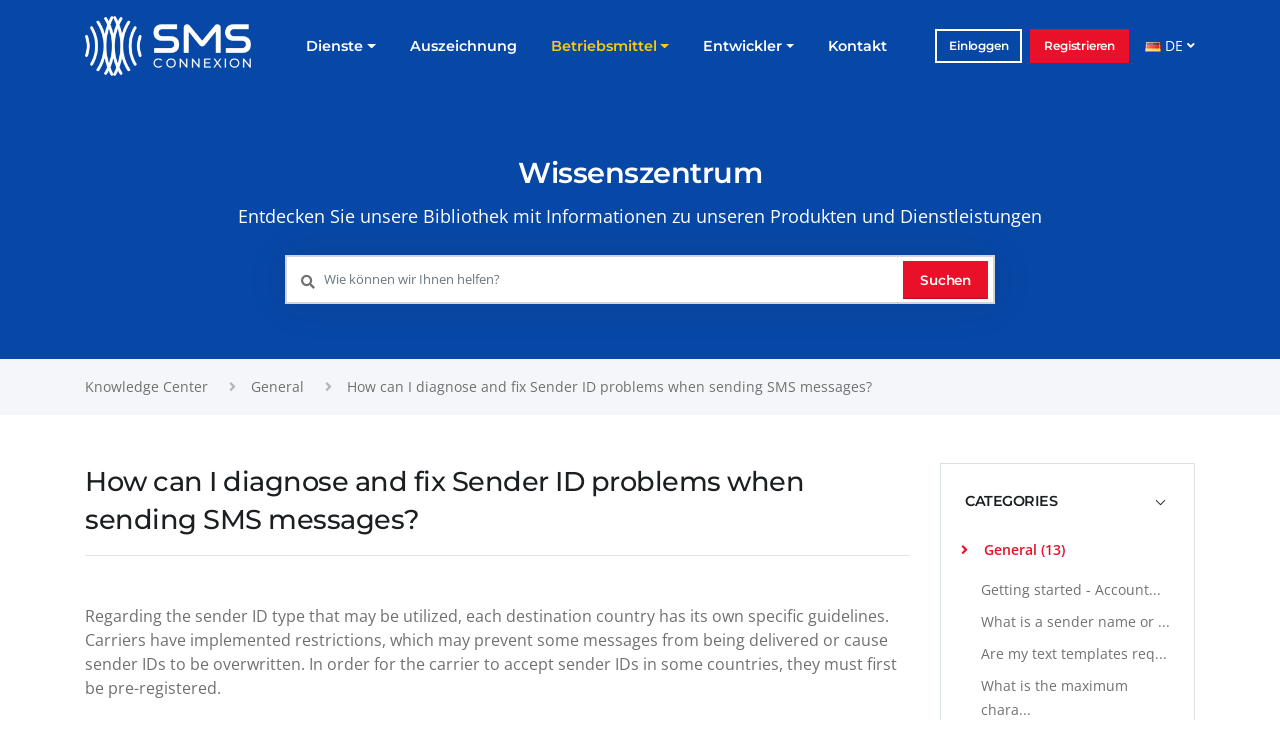

--- FILE ---
content_type: text/html; charset=UTF-8
request_url: https://sms.cx/de/kc/how-to-diagnose-and-fix-sender-id-problems/
body_size: 7627
content:
<!DOCTYPE html>
<html lang="de">
	<head>

		<meta charset="utf-8">
		<meta http-equiv="X-UA-Compatible" content="IE=edge">

		<title>How can I identify and fix Sender ID difficulties when sending SMS messages?  | SMS Connexion</title>

		<meta name="description" content="Carrier constraints may prohibit messages from being delivered or overwrite sender IDs. In several countries, carriers must first pre-register sender IDs. Read more">

		<meta property="og:url" content="https://sms.cx/de/kc/how-to-diagnose-and-fix-sender-id-problems/" />
		<meta property="og:title" content="How can I identify and fix Sender ID difficulties when sending SMS messages?  | SMS Connexion" />
		<meta property="og:description" content="Carrier constraints may prohibit messages from being delivered or overwrite sender IDs. In several countries, carriers must first pre-register sender IDs. Read more" />
		<meta property="og:image" content="" />
		<meta property="og:type" content="website">

		<link rel="canonical" href="https://sms.cx/de/kc/how-to-diagnose-and-fix-sender-id-problems/" /><link rel="alternate" hreflang="de" href="https://sms.cx/de/kc/how-to-diagnose-and-fix-sender-id-problems/" />
<link rel="alternate" hreflang="fr" href="https://sms.cx/fr/kc/how-to-diagnose-and-fix-sender-id-problems/" />
<link rel="alternate" hreflang="it" href="https://sms.cx/it/kc/how-to-diagnose-and-fix-sender-id-problems/" />
<link rel="alternate" hreflang="es" href="https://sms.cx/es/kc/how-to-diagnose-and-fix-sender-id-problems/" />
<link rel="alternate" hreflang="sv" href="https://sms.cx/se/kc/how-to-diagnose-and-fix-sender-id-problems/" />
<link rel="alternate" hreflang="en" href="https://sms.cx/kc/how-to-diagnose-and-fix-sender-id-problems/" />
<link rel="alternate" hreflang="x-default" href="https://sms.cx/kc/how-to-diagnose-and-fix-sender-id-problems/" />
		<meta name="twitter:card" content="summary" />
		<meta name="twitter:description" content="Carrier constraints may prohibit messages from being delivered or overwrite sender IDs. In several countries, carriers must first pre-register sender IDs. Read more" />
		<meta name="twitter:site" content="@smsconnexion" />
		<meta name="twitter:title" content="How can I identify and fix Sender ID difficulties when sending SMS messages?  | SMS Connexion" />
		<meta name="twitter:image" content="" />

		<!-- Mobile Metas -->
		<meta name="viewport" content="width=device-width, initial-scale=1, minimum-scale=1.0, shrink-to-fit=no">

		<!-- Vendor CSS -->
		<link rel="stylesheet" href="/assets/vendor/bootstrap/css/bootstrap.min.css">
		<link rel="stylesheet" href="/assets/vendor/prismjs/prism.css">
		<link rel="stylesheet" href="/assets/vendor/prismjs/prism-vs-min.css">

		<!-- Select2 -->
		<link href="/assets/vendor/select2/select2.min.css" rel="stylesheet"/>
		<link href="/assets/vendor/select2/select2-bootstrap4.css" rel="stylesheet"/>

		<!-- Core CSS -->
		<link rel="stylesheet" href="/assets/css/core.min.css">
		<link rel="stylesheet" href="/assets/css/style.min.css"> 

		<!-- Head Libs -->
		<script src="/assets/vendor/modernizr/modernizr.min.js"></script>
		
		<!-- Favicons -->
		<link rel="apple-touch-icon" href="/assets/img/apple-touch-icon.png">
		<link rel="icon" href="/assets/img/favicon.png">		
	</head>
	<body class="line-numbers">
		<div class="body">

			<header id="header" class="header-effect-shrink header-transparent" data-plugin-options="{'stickyEnabled': true, 'stickyEnableOnBoxed': true, 'stickyEnableOnMobile': true, 'stickyHeaderContainerHeight': 80, 'stickyStartAt': 100}">

				<!-- Topbar -->
							
				<div class="header-body bg-blue-2">
					<div class="header-container container">
						<div class="header-row">
							<div class="header-column justify-content-start">
								<div class="header-logo">
									<a href="/de/">
										<img alt="SMS.CX" width="166" height="60" src="/assets/img/logo-sms-light.png" data-change-src="/assets/img/logo-sms-navy.png">
									</a>
								</div>
							</div>
							<div class="header-column justify-content-end">
								<div class="header-nav header-nav-light-dropdown">
									<div class="header-nav-main header-nav-main-effect-1 header-nav-main-sub-effect-1">
										<nav class="collapse">
											<ul class="nav flex-column flex-lg-row" id="mainNav">
												<li class="dropdown dropdown-mega dropdown-mega-2-col">
													<a class="text-2 dropdown-item dropdown-toggle px-3 font-weight-semibold " href="#">
														Dienste													</a>
													<ul class="dropdown-menu dropdown-menu-2-col">
														<li>
															<div class="dropdown-mega-content dropdown-mega-content-custom">
																<div class="row">
																	<div class="col-lg-4">
																		<span class="dropdown-mega-sub-title">Kanäle</span>
																		
																		<ul class="dropdown-mega-sub-nav">
																			<li class="">
																				<div class="d-flex flex-row align-items-center">
																					<a href="/de/channels/sms/" class="text-2">
																						<img src="/assets/img/svg/sms.svg" alt="sms" class="mr-2" width="20"><span>SMS</span>
																					</a>
																				</div>	
																			</li>
																			<li class="">
																				<div class="d-flex flex-row align-items-center">
																					<a href="/de/channels/viber/" class="text-2">
																						<img src="/assets/img/svg/viber.svg" alt="viber" class="mr-2" width="20"><span>Viber</span>
																					</a>
																				</div>	
																			</li>
																			<li class="">
																				<div class="d-flex flex-row align-items-center">
																					<a href="/de/channels/whatsapp/" class="text-2">
																						<img src="/assets/img/svg/whatsapp.svg" alt="whatsapp" class="mr-2" width="20"><span>Whatsapp</span>
																					</a>
																				</div>	
																			</li>
																			<li class="">
																				<div class="d-flex flex-row align-items-center">
																					<a href="/de/channels/multichannel/" class="text-2">
																						<img src="/assets/img/svg/multichannel.svg" alt="multichannel" class="mr-2" width="20"><span>Multi channel</span>
																					</a>
																				</div>	
																			</li>																			
																		</ul>
																		
																	</div>
																	<div class="col-lg-4 ml-auto">
																		<span class="dropdown-mega-sub-title">Dienste</span>
																		<ul class="dropdown-mega-sub-nav">
																			<li class="">
																				<a class="dropdown-item text-3" href="/de/web-platform/">Web-Plattform</a>
																			</li>
																			<li class="">
																				<a class="dropdown-item text-3" href="/de/sms-api/">SMS-API</a>
																			</li>
																			<li class="">
																				<a class="dropdown-item text-3" href="/de/bulk-sms/">Massen-SMS</a>
																			</li>
																			<li class="">
																				<a class="dropdown-item text-3" href="/de/otp-sms/">OTP-SMS</a>
																			</li>	
																		</ul>	
																	</div>
																	
																	<div class="col-lg-4 ml-auto">
																		<span class="dropdown-mega-sub-title">&nbsp;</span>
																		<ul class="dropdown-mega-sub-nav">
																			
																			<li class="">
																				<a class="dropdown-item text-3" href="/de/buy-virtual-phone-numbers/">Nummern mieten</a>
																			</li>
																			<li class="">
																				<a class="dropdown-item text-3" href="/de/phone-numbers-lookup/">Zahlensuche</a>
																			</li>			
																		</ul>	
																	</div>
																	
																</div>
															</div>
														</li>
													</ul>
												</li>											
												<li class="">
													<a class="text-2 px-3 font-weight-semibold " href="/de/pricing/">
														Auszeichnung													</a>
												</li>
												<li class="dropdown">
													<a class="text-2 dropdown-item dropdown-toggle px-3 font-weight-semibold active" href="#">
														Betriebsmittel													</a>
													<ul class="dropdown-menu">
														<li class="">
															<a class="text-2" href="/de/kc/">Wissenszentrum</a>
														</li>
														<li class="">
															<a class="text-2" href="/de/blog/">Blog</a>
														</li>	
														<li class="dropdown-submenu">
															<a class="dropdown-item dropdown-toggle text-2" href="#">Tools <i class="menu-arrow"></i></a>
															<ul class="dropdown-menu">
																<li><a class="dropdown-item text-3" href="/de/sms-length-calculator/">SMS-Längenrechner</a></li>
																<li><a class="dropdown-item text-3" href="/de/validate-phone-number/">Rufnummern-Validator</a></li>
																<li><a class="dropdown-item text-3" href="/de/bulk-phone-validator/">Massenvalidierung von Telefonen</a></li>
																<li><a class="dropdown-item text-3" href="/de/unicode-to-gsm-converter/">Unicode zu GSM Konverter</a></li>
															</ul>

														</li>



														
													</ul>
												</li>
												<li class="dropdown">
													<a class="text-2 dropdown-item dropdown-toggle px-3 font-weight-semibold " href="#">
														Entwickler													</a>
													<ul class="dropdown-menu">
														<li class="">
															<a class="text-2" href="/de/sms-api-documentation/">API-Dokumentation</a>
														</li>
														<li class="">
															<a class="text-2" href="/de/sdk-libraries/">SDK & Bibliotheken</a>
														</li>
													</ul>
												</li>
												<li class="">
													<a class="text-2 px-3 font-weight-semibold " href="/de/contact/">
														Kontakt													</a>
												</li>
												
											</ul>
										</nav>
									</div>
									<div class="header-button d-none d-sm-flex ml-3">
										<a href="https://account.sms.cx/login/" class="btn btn-outline btn-light btn-sticky-quaternary mr-2 font-weight-semibold" target="_blank">
												<span>Einloggen</span>
										</a>
										<a href="https://account.sms.cx/register/" class="btn btn-primary btn-light btn-sticky-primary font-weight-semibold b-2 border-primary" target="_blank">
												<span>Registrieren</span>
										</a>
									</div>
									
									<div class="header-languages">
										<a href="#" title="Sprache auswählen" class="selected-language nav-link d-flex align-items-center dropdown-menu-toggle py-2 pr-0" id="dropdownLanguage" data-toggle="dropdown" aria-haspopup="true" aria-expanded="true" aria-label="Show menu">
											<span class="flag flag-de mr-1 mt-0 color-white"></span> DE <i class="fas fa-angle-down fa-sm ml-1"></i>
										</a>
										<ul id="dLang" class="dropdown-menu dropdown-menu-left bg-white" aria-labelledby="dropdownLanguage">
											<li><a href="/kc/how-to-diagnose-and-fix-sender-id-problems/" class="color-text-blue d-flex align-items-center"><span class="flag flag-gb mr-1 mt-0"></span> English</a></li>
											<li><a href="/fr/kc/how-to-diagnose-and-fix-sender-id-problems/" class="color-text-blue d-flex align-items-center"><span class="flag flag-fr mr-1 mt-0"></span> Française</a></li>
											<li><a href="/es/kc/how-to-diagnose-and-fix-sender-id-problems/" class="color-text-blue d-flex align-items-center"><span class="flag flag-es mr-1 mt-0"></span> Español</a></li>
											<li><a href="/de/kc/how-to-diagnose-and-fix-sender-id-problems/" class="color-text-blue d-flex align-items-center"><span class="flag flag-de mr-1 mt-0"></span> Deutsch</a></li>
											<li><a href="/it/kc/how-to-diagnose-and-fix-sender-id-problems/" class="color-text-blue d-flex align-items-center"><span class="flag flag-it mr-1 mt-0"></span> Italiano</a></li>
											<li><a href="/se/kc/how-to-diagnose-and-fix-sender-id-problems/" class="color-text-blue d-flex align-items-center"><span class="flag flag-se mr-1 mt-0"></span> Svenska</a></li>
										</ul>
									</div>									
									
									<button class="header-btn-collapse-nav header-btn-collapse-nav-light on-sticky-dark ml-3" data-toggle="collapse" data-target=".header-nav-main nav">
										<span class="hamburguer">
											<span></span>
											<span></span>
											<span></span>
										</span>
										<span class="close">
											<span></span>
											<span></span>
										</span>
									</button>
								</div>
							</div>
						</div>
					</div>
				</div>
				<!-- END Topbar -->

			</header>

			<div role="main" class="main">

				<section class="page-header page-header-color page-header-primary bg-blue-2 pt-9 mb-0">
					<div class="container">

					<div class="row text-center">
						<div class="col-md-12 text-center">

							<h1 class="my-2 text-6">Wissenszentrum</h1>
							<p class="lead">Entdecken Sie unsere Bibliothek mit Informationen zu unseren Produkten und Dienstleistungen</p>

							<div class="container mt-4">
								<div class="row height d-flex justify-content-center align-items-center">
									<div class="col-md-8">
										<div class="search-lg"> <i class="fa fa-search"></i> <input type="text" class="form-control" placeholder="Wie können wir Ihnen helfen?"> <button class="btn btn-lg btn-primary font-weight-semibold">Suchen</button> </div>
									</div>
								</div>
							</div>

						   
						</div>
					</div>


					</div>
				</section>
	
				<aside class="nav-secondary bg-light-4 mb-5" data-plugin-sticky data-plugin-options="{'offset_top': 78}">
					<div class="container">
						<div class="row py-3">
							<div class="col-md-12">
								<ul class="breadcrumb mb-0">
									<li class="mr-3"><a href="/de/kc/">Knowledge Center</a></li>
									<li class="mr-3"><a class="ml-2" href="/de/kc/category/general/">General</a></li>									<li class="mr-3"><a class="ml-2" href="/de/kc/how-to-diagnose-and-fix-sender-id-problems/">How can I diagnose and fix Sender ID problems when sending SMS messages?</a></li>								</ul>
							</div>
						</div>
					</div>
				</aside>
				
				<section class="section pt-0">
					<div class="container">

					<div class="row">
						<aside class="sidebar col-md-4 col-lg-3 order-1 order-md-2">
							<div class="accordion accordion-default accordion-toggle accordion-style-1" data-plugin-sticky data-plugin-options="{'offset_top': 150}" role="tablist">

								<div class="card">
									<div class="card-header accordion-header" role="tab" id="pages">
										<h3 class="text-3 mb-0">
											<a href="#" data-toggle="collapse" data-target="#togglePages" aria-expanded="false" aria-controls="togglePages">CATEGORIES</a>
										</h3>
									</div>
									<div id="togglePages" class="accordion-body collapse show" aria-labelledby="pages">
										<div class="card-body px-3">
											<ul class="list list-unstyled">
												<li class="mb-3">
				<a href="#" class="font-weight-semibold text-color-primary" data-toggle="collapse" data-target="#subMenu1" aria-expanded="false" aria-controls="subMenu1" role="list" onclick="return false;">
					<i class="fas fa-angle-right ml-1 mr-1 pr-2" id="category1"></i></a> 
				<a href="/de/kc/category/general/" class="font-weight-semibold text-color-primary">General (13)</a>
				<ul class="list list-unstyled mt-3 pl-4 collapse show" id="subMenu1" aria-labelledby="category1" data-parent="#subMenu1" >
				<li class="mb-2"><a class="" href="/de/kc/getting-started-account-verification/" title="Getting started - Account verification">
				Getting started - Account...
				</a></li><li class="mb-2"><a class="" href="/de/kc/what-is-sender-name/" title="What is a sender name or sender ID?">
				What is a sender name or ...
				</a></li><li class="mb-2"><a class="" href="/de/kc/are-text-templates-required-to-be-registered-and-approved/" title="Are my text templates required to be registered and approved? ">
				Are my text templates req...
				</a></li><li class="mb-2"><a class="" href="/de/kc/what-is-maximum-character-length-of-sms/" title="What is the maximum character length of SMS messages?">
				What is the maximum chara...
				</a></li><li class="mb-2"><a class="" href="/de/kc/sms-delivery-report-statuses/" title="Delivery report statuses">
				Delivery report statuses
				</a></li><li class="mb-2"><a class="" href="/de/kc/why-were-we-billed-for-undelivered-SMS/" title="Why were we billed for an SMS that was never delivered? ">
				Why were we billed for an...
				</a></li><li class="mb-2"><a class="text-underline-dotted" href="/de/kc/how-to-diagnose-and-fix-sender-id-problems/" title="How can I diagnose and fix Sender ID problems when sending SMS messages?">
				How can I diagnose and fi...
				</a></li><li class="mb-2"><a class="" href="/de/kc/what-is-opt-in-and-opt-out/" title="What is Opt-In and Opt-Out?">
				What is Opt-In and Opt-Ou...
				</a></li><li class="mb-2"><a class="" href="/de/kc/types-of-sms-messaging-a2p-p2p/" title="What are the different types of SMS messaging?">
				What are the different ty...
				</a></li><li class="mb-2"><a class="" href="/de/kc/why-was-my-account-locked/" title="Why was my account locked?">
				Why was my account locked...
				</a></li><li class="mb-2"><a class="" href="/de/kc/sms-regulations-laws-abuse-prevention/" title="SMS regulations, laws, and abuse prevention">
				SMS regulations, laws, an...
				</a></li><li class="mb-2"><a class="" href="/de/kc/promotional-sms-vs-transactional-sms/" title="Promotional SMS vs transactional SMS">
				Promotional SMS vs transa...
				</a></li><li class="mb-2"><a class="" href="/de/kc/number-validation-vs-number-lookup-vs-number-verify/" title="Number validation vs Number lookup vs Number verify">
				Number validation vs Numb...
				</a></li>
				</ul>
			</li><li class="mb-3">
				<a href="/de/kc/category/api/" class="font-weight-semibold" >
					<i class="fas fa-angle-right ml-1 mr-1 pr-2" id="category3"></i></a> 
				<a href="/de/kc/category/api/" class="font-weight-semibold">API (7)</a>
				
			</li><li class="mb-3">
				<a href="/de/kc/category/web-platform/" class="font-weight-semibold" >
					<i class="fas fa-angle-right ml-1 mr-1 pr-2" id="category2"></i></a> 
				<a href="/de/kc/category/web-platform/" class="font-weight-semibold">Web Platform (1)</a>
				
			</li><li class="mb-3">
				<a href="/de/kc/category/guides/" class="font-weight-semibold" >
					<i class="fas fa-angle-right ml-1 mr-1 pr-2" id="category4"></i></a> 
				<a href="/de/kc/category/guides/" class="font-weight-semibold">Guides (0)</a>
				
			</li><li class="mb-3">
				<a href="/de/kc/category/integrations/" class="font-weight-semibold" >
					<i class="fas fa-angle-right ml-1 mr-1 pr-2" id="category6"></i></a> 
				<a href="/de/kc/category/integrations/" class="font-weight-semibold">Integrations (0)</a>
				
			</li><li class="mb-3">
				<a href="/de/kc/category/smpp/" class="font-weight-semibold" >
					<i class="fas fa-angle-right ml-1 mr-1 pr-2" id="category7"></i></a> 
				<a href="/de/kc/category/smpp/" class="font-weight-semibold">SMPP (2)</a>
				
			</li>											</ul>
										</div>
									</div>
								</div>
								<div class="card">
									<div class="card-header accordion-header" role="tab" id="tags">
										<h3 class="text-3 mb-0">
											<a href="#" data-toggle="collapse" data-target="#toggleTags" aria-expanded="false" aria-controls="toggleTags">TAGS</a>
										</h3>
									</div>
									<div id="toggleTags" class="accordion-body collapse show" role="tabpanel" aria-labelledby="tags">
										<div class="card-body">
											<ul class="list-inline">
												<li class="list-inline-item"><a href="/de/kc/tag/sms/" class="badge badge-dark badge-sm badge-pill rounded-pill px-3 py-2 mb-2">SMS</a></li>											</ul>
										</div>
									</div>
								</div>								
							</div>
						</aside>
						<div class="col-md-8 col-lg-9 order-2 order-md-1 mb-5 mb-md-0 kc-content-article">
							<div class="row mb-5 kc-article text-3">
								<div class="col">
									
									<h1 class="mb-3 text-6">How can I diagnose and fix Sender ID problems when sending SMS messages?</h1>
									<hr class="mb-5">
									
					
									
									<div class="">

<p>Regarding the sender ID type that may be utilized, each destination country has its own specific guidelines. Carriers have implemented restrictions, which may prevent some messages from being delivered or cause sender IDs to be overwritten. In order for the carrier to accept sender IDs in some countries, they must first be pre-registered.</p><p>To enable you successfully communicate in various countries, the SMS.CX Dashboard has in-depth Country Information pages that provide information on regulations and compliance.</p><p>Note: Customers are required to conform to all applicable laws and procedures specific to that country when sending SMS messages to different countries.</p><h2>If the Sender ID is not the one you set up to send SMS messages to the recipients</h2><p><b>Fix: </b>Register your sender ID in the country where you intend to deliver SMS.<br>To register your Sender ID, follow the guidelines in <a href="/">Requesting Sender IDs for SMS Messaging</a>.</p><p>It should be noted that if you send SMS messages to a nation that requires a pre-registered Sender ID, the ID may be overwritten if you use an unregistered Sender ID.<br>For a list of the countries that require a pre-registered Sender ID, see <a href="/">Countries Features and Restrictions</a>.</p><h2>If your SMS messages fail to deliver or are blocked when you use a Sender ID </h2><p><span style=""><b>Fix:</b></span></p><ul class="pl-3">    <li>        <p>Check that your messages are in accordance with the rules and regulations of the country to which you are sending messages.</p>        <p>For further information see <a href="/">Countries features and restrictions</a>.</p>    </li>    <li>        <p>Check to see if the country you're sending a message to needs a pre-registered message template.</p>        <p>Refer to <a href="/">Countries features and restrictions</a> for a list of countries requiring a pre-registered message template.</p>        <blockquote class="blockquote blockquote-style-2 blockquote-info font-italic border-info text-3 mb-4 py-3">Please keep in mind that if you're delivering SMS messages to India, you must also pre-register your Sender ID and message templates with the Telecom Regulatory Authority of India (TRAI).</blockquote>    </li>    <li>Ensure that you only use your own registered brands or trademarks as Sender IDs.</li></ul><h2>If your Sender ID is not functioning in particular countries <br></h2><p><b>Fix:</b></p><ul class="pl-3">    <li>        <p>Verify whether the nation to which you are sending messages accepts Sender IDs. If the destination country does not accept Sender IDs, your messages will be sent using one of the other supported origination numbers.</p>        <p>Visit <a href="/">Supported Countries Features and Restrictions </a> for a list of countries that support Sender IDs.</p>    </li>    <li>        <p>Verify whether the country to which you are sending SMS requires a Sender ID that has already been registered and/or message templates.</p>        <p>See <a href="/">Countries Features and Restrictions </a> for a list of countries that demand a pre-registered Sender ID and/or message templates. </p>    </li></ul><p>Follow the directions under <a href="/">Requesting Sender IDs for SMS messaging with SMS Connexion</a> to register your Sender ID and/or message templates in specific countries.</p><p><br></p><p>Please take note that not all countries allow Sender IDs. In countries and areas where Sender IDs aren't supported, SMS messages are being sent using supported origination numbers or person-to-person (P2P) long codes.</p>									</div>

									<div class="d-flex mb-3 justify-content-end">
									<small><span class="post-date"><i>Last updated: Sep 8, 2022</i></span></small>
										
										
									</div>		

								</div>
							</div>
							


							<!-- Related -->
							<div class="row mb-5">
								<div class="col">
									<div class="blog-article text-3">
									<h3>Related articles:</h3><ul class="list list-unstyled"><li class="mb-3"><a class="text-underline" href="/de/kc/what-is-sender-name/">What is a sender name or sender ID?</a></li></ul></div></div></div>							<!-- End Related -->


							<div class="row mb-5">
								<div class="col">

									<h4 class="font-weight-semibold text-4 mr-3 align-middle d-inline">Was this page helpful?</h4>
									<button type="button" class="btn btn-info btn-quaternary align-items-center line-height-1 font-weight-semibold p-2 mb-1 mt-1 mr-2"><i class="fas fa-thumbs-up mr-2"></i> <span>Yes</span></button>
									<button type="button" class="btn btn-info btn-quaternary align-items-center line-height-1 font-weight-semibold p-2 mb-1 mt-1 mr-1"><i class="fas fa-thumbs-down mr-2"></i> <span>No</span></button>										

								</div>
							</div>

					
							<div class="row mb-5">
								<div class="col">
										<h4 class="font-weight-semibold text-4 mr-3 align-middle d-inline">Share</h4>
										<ul class="share-icons social-icons social-icons-light social-icons-icon-dark d-inline d-md-flex-inline">

											<!-- Facebook -->
											<li class="social-icons-facebook mr-2">
												<a href="http://www.facebook.com/sharer.php?u=https%3A%2F%2Fsms.cx%2Fde%2Fkc%2Fhow-to-diagnose-and-fix-sender-id-problems%2F" target="_blank" title="Share On Facebook">
													<i class="fab fa-facebook-f"></i>
												</a>
											</li>
											<!-- Twitter -->
											<li class="social-icons-twitter mr-2">
												<a href="https://twitter.com/share?url=https%3A%2F%2Fsms.cx%2Fde%2Fkc%2Fhow-to-diagnose-and-fix-sender-id-problems%2F" target="_blank" title="Share On Twitter">
													<i class="fab fa-twitter"></i>
												</a>
											</li>
											<!-- LinkedIn -->
											<li class="social-icons-linkedin mr-2">
												<a href="http://www.linkedin.com/shareArticle?mini=true&amp;url=https%3A%2F%2Fsms.cx%2Fde%2Fkc%2Fhow-to-diagnose-and-fix-sender-id-problems%2F" target="_blank" title="Share On LinkedIn">
													<i class="fab fa-linkedin-in"></i>
												</a>
											</li>
											<!-- Print -->
											<li class="social-icons-print mr-2">
												<a href="javascript:;" onclick="window.print()" title="Print">
													<i class="fas fa-print"></i>
												</a>
											</li>
											<!-- Email -->
											<li class="social-icons-email">
												<a href="mailto:?Subject=Share This Page&amp;Body=I%20saw%20this%20and%20thought%20of%20you!%20https%3A%2F%2Fsms.cx%2Fde%2Fkc%2Fhow-to-diagnose-and-fix-sender-id-problems%2F" title="Share By Email">
													<i class="far fa-envelope"></i>
												</a>
											</li>


										</ul>
								</div>
							</div>
							

							

						</div>
					</div>



					</div>
				</section>

				
			</div>
 
			<!-- Footer -->
						<footer id="footer" class="bg-blue-2 mt-0">
				<div class="container">
					<div class="row">
						<div class="col-lg-3 align-self-center text-center mb-5 mb-lg-0">
							<a href="/de/" class="logo">
								<img src="/assets/img/logo-sms-light.png" class="img-fluid mb-lg-5" alt="SMS Connexion Logo">
							</a>
						</div>
						<div class="col-lg-9 align-self-center text-center mb-5 mb-lg-0">
							<div class="row">
								<div class="col-lg-3 text-center text-lg-left mb-5 mb-lg-0">
									<h4 class="fw-600 text-4-5 pb-1 mb-3">Dienste</h4>
									<ul class="list list-unstyled mb-0">
										<li><a href="/de/sms-api/">SMS-API</a></li>
										<li><a href="/de/bulk-sms/">Massen-SMS</a></li>
										<li><a href="/de/web-platform/">SMS-Kampagnen</a></li>
																				<li><a href="/de/channels/viber/">Viber Kampagnen</a></li>
										<li><a href="/de/channels/whatsapp/">Whatsapp Unternehmen</a></li>
										<li><a href="/de/otp-sms/">OTP SMS</a></li>
										<li><a href="/de/buy-virtual-phone-numbers/">Virtuelle Telefonnummern</a></li>
										<li><a href="/de/phone-numbers-lookup/">HLR-Suche</a></li>										
										<li><a href="/de/integrations/">Integrationen</a></li>
									</ul>
								</div>
								<div class="col-lg-3 text-center text-lg-left mb-5 mb-lg-0">
									<h4 class="fw-600 text-4-5 pb-1 mb-3">Hilfe</h4>
									<ul class="list list-unstyled mb-0">
										<li><a href="/de/kc/">Wissenszentrum</a></li>
										<li><a href="/de/blog/">Blog</a></li>
										<li><a href="/de/sms-api-documentation/">API-Dokumentation</a></li>
										<li><a href="/de/sdk-libraries/">Bibliotheken</a></li>
									</ul>
								</div>
								<div class="col-lg-3 text-center text-lg-left mb-5 mb-lg-0">
									<h4 class="fw-600 text-4-5 pb-1 mb-3">Rechtlich</h4>
									<ul class="list list-unstyled mb-0">
										<li><a href="/de/terms-of-service/">Termos des Dienstes</a></li>
										<li><a href="/de/privacy-policy/">Datenschutzrichtlinie</a></li>
										<li><a href="/de/gdpr/">Die DSGVO</a></li>
										<li><a href="/de/cookies-policy/">Cookie-Richtlinie</a></li>
										<li><a href="/de/refund-policy/">Rückerstattungsrichtlinien</a></li>
										<li><a href="/de/acceptable-use-policy/">Richtlinie zur akzeptablen Nutzung</a></li>
									</ul>
								</div>
								<div class="col-lg-3 text-center text-lg-left mb-5 mb-lg-0 px-md-0">
									<h4 class="fw-600 text-4-5 pb-1 mb-3">Kostenlose Tools</h4>
									<ul class="list list-unstyled mb-0">
										<li><a href="/de/sms-length-calculator/">SMS-Längenrechner</a></li>
										<li><a href="/de/bulk-phone-validator/">Massenvalidierung von Telefonen</a></li>
										<li><a href="/de/validate-phone-number/">Rufnummern-Validator </a></li>
										<li><a href="/de/unicode-to-gsm-converter/">Unicode zu GSM Konverter</a></li>
									</ul>										
									</ul>

									<h4 class="fw-600 text-4-5 pb-1 mt-3">Info</h4>
									<ul class="list list-unstyled mb-0">
																				<li><a href="/de/contact/">Kontakt</a></li>
									</ul>
									
								</div>
							</div>
						</div>
					</div>
				</div>

				<div class="footer-copyright bg-blue-2">
					<div class="container">
						<div class="row text-center text-md-start align-items-center">
							<div class="col-md-7 col-lg-6">
								<ul class="social-icons social-icons-transparent social-icons-icon-light social-icons-lg text-md-left">
									<li class=""><a href="https://www.facebook.com/smscx" target="_blank" title="Folgen Sie uns auf Facebook, um die neuesten Informationen über unsere Produkte zu erhalten"><i class="fab fa-facebook-f"></i></a></li>
									<li class=""><a href="https://twitter.com/smsconnexion" target="_blank" title="Folgen Sie uns auf Twitter, um sich über neue Produkte und Dienstleistungen zu informieren"><i class="fab fa-twitter"></i></a></li>
									<!--<li class=""><a href="#" target="_blank" title="Follow us on Instagram"><i class="fab fa-instagram"></i></a></li>-->
									<li class=""><a href="https://www.linkedin.com/company/sms-connexion/" target="_blank" title="Verbinden Sie sich mit uns auf Linkedin"><i class="fab fa-linkedin"></i></a></li>
									<li class=""><a href="https://www.youtube.com/channel/UCf64KDmbl3CMAHWICVYWt-Q" target="_blank" title="Abonnieren Sie unseren YouTube-Kanal für Produkt-Updates, Tutorials und mehr"><i class="fab fa-youtube"></i></a></li>
									<li class=""><a href="https://t.me/sms_cx" target="_blank" title="Chatten Sie mit uns auf Telegram"><i class="fab fa-telegram-plane"></i></a></li>
								</ul>
							</div>
							<div class="col-md-5 col-lg-6">
								<p class="text-md-center pb-0 mb-0 text-white">© Copyright 2026 SMS Connexion. Alle Rechte vorbehalten</p>
							</div>
						</div>
					</div>
				</div>


			</footer>			<!-- END Footer -->
			
		</div>

		<link rel="stylesheet" href="/assets/vendor/linear-icons/css/linear-icons.min.css">
		<link rel="stylesheet" href="/assets/vendor/simple-line-icons/css/simple-line-icons.min.css">
		<link rel="stylesheet" href="/assets/vendor/fontawesome-free/css/all.min.css">
		
		<!-- Web Fonts  -->
				<link href="/assets/css/montserrat.css" rel="stylesheet" type="text/css">
		<link href="/assets/css/opensans.css" rel="stylesheet" type="text/css">			

		<!-- Vendor -->
		<script src="/assets/vendor/jquery/jquery.min.js"></script>
		<script src="/assets/vendor/jquery.easing/jquery.easing.min.js"></script>
		<script src="/assets/vendor/bootstrap/js/bootstrap.bundle.min.js"></script>
		<script src="/assets/vendor/common/common.min.js"></script>
		<script src="/assets/vendor/select2/select2.min.js" type="text/javascript"></script>
		<script src="/assets/vendor/select2/select2-placeholder.js" type="text/javascript"></script>	
		<script src="/assets/vendor/prismjs/prism.js"></script>

		<!-- Theme Base, Components and Settings -->
		<script src="/assets/js/theme.min.js"></script>
		
		<!-- Theme Custom -->
		<script src="/assets/js/custom.min.js"></script>
		
		<!-- Theme Initialization Files -->
		<script async src="/assets/js/theme.init.min.js"></script>

		<!-- Global site tag (gtag.js) - Google Analytics -->
		<script async src="https://www.googletagmanager.com/gtag/js?id=G-2CTFXHSWBM"></script>
		<script>
		window.dataLayer = window.dataLayer || [];
		function gtag(){dataLayer.push(arguments);}
		gtag('js', new Date());

		gtag('config', 'G-2CTFXHSWBM');
		</script>
		
	</body>
</html>

--- FILE ---
content_type: text/css
request_url: https://sms.cx/assets/css/core.min.css
body_size: 45048
content:
.outline-none,body a{outline:0!important}.sidebar .sort-source>div>a,.sidebar .sort-source>li>a,body{font-family:"Open Sans",sans-serif}.btn,.image-frame .image-frame-wrapper .image-frame-info-box-style-1,.mfp-close,.mfp-close-btn-in .mfp-close,.nav-tabs .nav-item .nav-link,.top-sub-title,h1,h2,h3,h4,h5,h6{font-family:Montserrat,sans-serif}.body,body{background-color:#FFF}html{direction:ltr;-webkit-box-shadow:none!important;box-shadow:none!important;font-size:100%;margin:0!important}body{color:#707070;font-size:14px;line-height:22px;margin:0;padding:0;overflow-x:hidden;overflow-y:scroll;text-align:left}strong{line-height:1}li{line-height:24px}@media (max-width:479px){body{font-size:13px}}#header{position:relative;z-index:1030;-webkit-transition:ease min-height .3s;transition:ease min-height .3s}#header .header-body{display:-webkit-box;display:flex;-webkit-box-orient:vertical;-webkit-box-direction:normal;flex-direction:column;background:#FFF;-webkit-transition:min-height .3s ease;transition:min-height .3s ease;width:100%;z-index:1001}#header .header-container{position:relative;display:-webkit-box;display:flex;-webkit-box-orient:horizontal;-webkit-box-direction:normal;flex-flow:row wrap;-webkit-box-align:center;align-items:center;min-height:104px;-webkit-transition:ease height .3s;transition:ease height .3s}@media (max-width:991px){html.safari{position:relative;overflow-x:hidden}#header .header-container:not(.container) .header-nav-main{padding:0 .75rem}}#header .header-container:after{content:'';display:block;position:absolute;bottom:0;left:50%;width:100vw;border-bottom:1px solid rgba(204,204,204,.2);-webkit-transform:translate3d(-50%,0,0);transform:translate3d(-50%,0,0);pointer-events:none;z-index:0}#header .header-container.header-column-equal-width .header-column{-webkit-box-flex:1;flex:1 1}#header.header-border-bottom .header-container:after{content:''!important}#header.header-border-bottom-dark .header-container:after{border-color:rgba(37,42,44,.1)}#header .container{position:relative}@media (max-width:767px){#header .container{width:100%}}#header .header-row{display:-webkit-box;display:flex;position:relative;-webkit-box-flex:1;flex-grow:1;flex-basis:100%;-webkit-box-align:center;align-items:center;align-self:stretch;max-height:100%}#header .header-column{display:-webkit-box;display:flex;align-self:stretch;-webkit-box-align:center;align-items:center;-webkit-box-flex:1;flex-grow:1}#header .header-column .header-row{-webkit-box-pack:inherit;justify-content:inherit}#header.header-no-min-height .header-body{min-height:0!important}#header .header-top{position:relative;-webkit-box-align:center;align-items:center;border-bottom:1px solid #EDEDEE;display:-webkit-box;display:flex;-webkit-box-flex:1;flex-grow:1;font-size:10.56px;font-size:.66rem;min-height:50px;z-index:4;-webkit-transition:ease height .3s,ease max-height .3s,ease min-height .3s;transition:ease height .3s,ease max-height .3s,ease min-height .3s}#header .header-top::after{clear:both;content:"";display:block}#header .header-top .header-top-container{display:-webkit-box;display:flex;align-self:stretch}#header .header-top p{margin:0;padding:0;line-height:37px;float:left}#header .header-top p .fa,#header .header-top p .fab,#header .header-top p .fal,#header .header-top p .far,#header .header-top p .fas,#header .header-top p .icons{position:relative;top:1px}#header .header-top .list-inline:not(.social-icons)>li{margin-right:1.7rem}#header .header-top .list-inline:not(.social-icons)>li:last-child{margin-right:0}#header .header-top .header-social-icons li+li{margin-left:.4em}#header .header-top .btn{display:-webkit-box;display:flex;align-self:stretch;-webkit-box-align:center;align-items:center}#header .header-top.header-top-colored,#header .header-top.header-top-dark{background:#2E3237;border-bottom:0}#header .header-top.header-top-colored a,#header .header-top.header-top-colored i,#header .header-top.header-top-colored li,#header .header-top.header-top-colored p,#header .header-top.header-top-colored span,#header .header-top.header-top-dark a,#header .header-top.header-top-dark i,#header .header-top.header-top-dark li,#header .header-top.header-top-dark p,#header .header-top.header-top-dark span{color:#FFF}#header .header-top.header-top-colored a,#header .header-top.header-top-dark a{-webkit-transition:ease opacity .3s;transition:ease opacity .3s}#header .header-top.header-top-colored a:hover,#header .header-top.header-top-dark a:hover{opacity:.8}#header .header-top.header-top-colored .dropdown-menu,#header .header-top.header-top-dark .dropdown-menu{margin:0}#header .header-top.header-top-colored .dropdown-menu li,#header .header-top.header-top-colored .dropdown-menu li a,#header .header-top.header-top-dark .dropdown-menu li,#header .header-top.header-top-dark .dropdown-menu li a{color:#9D9D9D}#header .header-top.header-top-colored .dropdown-menu li a:active,#header .header-top.header-top-colored .dropdown-menu li a:focus,#header .header-top.header-top-colored .dropdown-menu li a:hover,#header .header-top.header-top-colored .dropdown-menu li:active,#header .header-top.header-top-colored .dropdown-menu li:focus,#header .header-top.header-top-colored .dropdown-menu li:hover,#header .header-top.header-top-dark .dropdown-menu li a:active,#header .header-top.header-top-dark .dropdown-menu li a:focus,#header .header-top.header-top-dark .dropdown-menu li a:hover,#header .header-top.header-top-dark .dropdown-menu li:active,#header .header-top.header-top-dark .dropdown-menu li:focus,#header .header-top.header-top-dark .dropdown-menu li:hover{color:#FFF;opacity:1}#header .header-top.header-top-colored .nav i,#header .header-top.header-top-dark .nav i,.dropdown-menu li a:not(.btn){color:#9D9D9D}#header .header-top.header-top-colored .nav>li>a.dropdown-menu-toggle i,#header .header-top.header-top-dark .nav>li>a.dropdown-menu-toggle i,html #header.header-dark .header-nav-main nav>ul>li>a{color:#FFF}#header .header-top.header-top-colored .social-icons a,#header .header-top.header-top-dark .social-icons a{opacity:1!important}#header .header-logo{display:-webkit-box;display:flex;-webkit-box-align:center;align-items:center;align-self:stretch;position:relative;float:left}#header .header-logo img{-webkit-transition:all .3s ease;transition:all .3s ease;position:relative;top:0;margin-top:1rem;margin-bottom:1rem}#header .header-logo img.logo-1{opacity:0}#header .header-logo img.logo-1.active{opacity:1}#header .header-logo img.logo-2{position:absolute;top:50%;left:0;margin:0;opacity:0;-webkit-transform:translate3d(-30%,-50%,0);transform:translate3d(-30%,-50%,0)}#header .header-logo img.logo-2.active{opacity:1;-webkit-transform:translate3d(0,-50%,0);transform:translate3d(0,-50%,0)}#header .header-button,#header .header-search,#header .header-social-icons{display:-webkit-box;display:flex;-webkit-box-align:center;align-items:center;align-self:stretch}#header .header-button a{font-size:12px;font-size:.75rem;font-weight:700}#header .header-search form input{border-radius:2px 0 0 2px;font-size:12.8px;font-size:.8rem;border:0}#header .header-search form button{background:#FFF;height:100%;border-radius:0 2px 2px 0;-webkit-box-shadow:none;box-shadow:none}#header .header-search form button i{color:#CCC}#header .header-search.header-search-dark form input{background:#2E3237;color:#CCC}#header .header-search.header-search-dark form button{background:#2E3237}#header .header-search.header-search-dark form button i{color:#CCC}#header .header-top-search form input{border-color:#ededee;border-radius:35px;font-size:11.2px;font-size:.7rem;padding:7px 12px;line-height:1;width:150px}#header .header-top-search form button{position:absolute;top:0;right:0;border:0;background-color:transparent;height:100%;z-index:3}#header .header-top-search form button i{color:#CCC}#header .header-btn-collapse-nav{display:none;background:0 0;color:#1c1f21;outline:0;border:none;width:30px;height:30px;padding:0;margin:16px 0}#header .header-btn-collapse-nav .hamburguer span{position:absolute;top:50%;left:0;width:100%;height:1px;background:#1c1f21;-webkit-transition:ease width .3s;transition:ease width .3s;-webkit-transform:translateY(-50%);transform:translateY(-50%)}#header .header-btn-collapse-nav .hamburguer span:nth-child(1){top:30%}#header .header-btn-collapse-nav .hamburguer span:nth-child(2){-webkit-transition-delay:.1s;transition-delay:.1s}#header .header-btn-collapse-nav .hamburguer span:nth-child(3){top:70%;-webkit-transition-delay:.2s;transition-delay:.2s}#header .header-btn-collapse-nav .close{opacity:0;-webkit-transition:ease all .3s;transition:ease all .3s}#header .header-btn-collapse-nav .close span{position:absolute;top:50%;left:50%;width:0;height:1px;background:#1c1f21;-webkit-transition:ease all .3s;transition:ease all .3s;-webkit-transform-origin:50% 0;transform-origin:50% 0}#header .header-btn-collapse-nav .close span:nth-child(1){-webkit-transform:translateX(-50%) rotate(45deg);transform:translateX(-50%) rotate(45deg)}#header .header-btn-collapse-nav .close span:nth-child(2){-webkit-transform:translateX(-50%) rotate(-45deg);transform:translateX(-50%) rotate(-45deg)}#header .header-btn-collapse-nav.active .hamburguer{opacity:0}#header .header-btn-collapse-nav.active .hamburguer span{width:0}#header .header-btn-collapse-nav.active .close{opacity:1;-webkit-transition:ease all .3s;transition:ease all .3s}#header .header-btn-collapse-nav.active .close span{width:80%;-webkit-transition:ease all .3s;transition:ease all .3s}#header .header-btn-collapse-nav.active .close span:nth-child(2){-webkit-transition-delay:.3s;transition-delay:.3s}#header .header-btn-collapse-nav.header-btn-collapse-nav-light .close span,#header .header-btn-collapse-nav.header-btn-collapse-nav-light .hamburguer span{background:#FFF}#header.header-effect-shrink .header-container{min-height:100px}#header.header-container-no-min-height .header-container{min-height:0}#header.header-no-border-bottom .header-body{border-bottom:0}html.sticky-header-active #header.header-effect-reveal .header-body{-webkit-animation:headerReveal .3s;animation:headerReveal .3s}html.sticky-header-active #header.header-no-border-bottom .header-body{border-bottom:1px solid rgba(204,204,204,.2)}html.sticky-header-active #header.header-effect-shrink .header-body .header-top{max-height:0}html #header.header-transparent{min-height:0!important;width:100%;position:absolute}html #header.header-transparent .header-body{position:relative;top:0;background:0 0}html #header.header-transparent .header-body:before{content:"";position:absolute;width:100%;height:100%;left:0;right:0;top:0;bottom:0;background:#FFF;opacity:0;-webkit-transition:opacity .3s ease;transition:opacity .3s ease;-webkit-transform:translate3d(0,0,0);-webkit-backface-visibility:hidden;-webkit-perspective:1000px;perspective:1000px}html #header.header-transparent .header-container{min-height:92px}html #header.header-transparent .header-container:after{content:none}html #header.header-transparent .header-nav-main{padding:0 1rem;-webkit-transition:ease padding .3s;transition:ease padding .3s}html #header.header-transparent .header-nav-main:before{width:100%;-webkit-transition:ease width .3s;transition:ease width .3s}html #header.header-transparent-dark .header-body:before{background:#1c1f21}html.sticky-header-enabled #header.header-transparent .header-body{position:fixed}html:not(.sticky-header-active) #header.header-transparent .header-body{border-bottom:0}html.sticky-header-active #header.header-transparent .header-container:after{content:''}html.sticky-header-active #header.header-transparent .header-body:before{opacity:1}html.sticky-header-active #header.header-transparent .header-nav-main:before{width:100vw}@media (max-width:991px){html.sticky-header-active #header.header-transparent .header-container:after{content:''}html.sticky-header-active #header.header-transparent .header-nav-main{padding:0}html.sticky-header-active.mobile-menu-opened #header.header-transparent .header-container:after{content:none}}html #header.header-semi-transparent,html #header.header-semi-transparent-light{position:absolute;min-height:0!important;width:100%}html #header.header-semi-transparent .header-container:after,html #header.header-semi-transparent-light .header-container:after{content:none}html #header.header-semi-transparent .header-body,html #header.header-semi-transparent-light .header-body{background:0 0}html #header.header-semi-transparent .header-body:before,html #header.header-semi-transparent-light .header-body:before{content:"";position:absolute;width:100%;height:100%;left:0;right:0;top:0;bottom:0;background:#252A2C;border-bottom:0;opacity:.1;-webkit-transition:opacity .3s ease;transition:opacity .3s ease}html #header.header-semi-transparent .header-nav-main,html #header.header-semi-transparent-light .header-nav-main{padding:0 1rem;-webkit-transition:ease padding .3s;transition:ease padding .3s}html #header.header-semi-transparent .header-nav-main:before,html #header.header-semi-transparent-light .header-nav-main:before{width:100%;-webkit-transition:ease width .3s;transition:ease width .3s}html #header.header-semi-transparent-light .header-body:before{background:#FFF}html:not(.sticky-header-active) #header.header-semi-transparent .header-body,html:not(.sticky-header-active) #header.header-semi-transparent-light .header-body{border-bottom:0}html.sticky-header-active #header.header-semi-transparent .header-body{border-color:rgba(46,50,55,.2)}html.sticky-header-active #header.header-semi-transparent-light .header-container:after,html.sticky-header-active #header.header-transparent .header-container:after{content:'';z-index:0}html.sticky-header-active #header.header-semi-transparent .header-body:before,html.sticky-header-active #header.header-semi-transparent-light .header-body:before{opacity:1}@media (max-width:991px){html #header.header-semi-transparent .header-container:not(.container) .header-nav-main,html #header.header-semi-transparent-light .header-container:not(.container) .header-nav-main,html #header.header-transparent .header-container:not(.container) .header-nav-main{margin:0 1rem}html.sticky-header-active #header.header-semi-transparent .header-nav-main,html.sticky-header-active #header.header-semi-transparent-light .header-nav-main{padding:0}html.sticky-header-active #header.header-semi-transparent .header-nav-main:before,html.sticky-header-active #header.header-semi-transparent-light .header-nav-main:before{width:100vw}}@media (max-width:767px){#header .header-top li{font-size:1.1em}}html #header.header-container-bottom-border .header-container:after{content:none}html #header.header-container-bottom-border .header-body:after{content:'';display:block;position:absolute;left:50%;bottom:0;width:100%;border-bottom:1px solid rgba(255,255,255,.2);-webkit-transform:translateX(-50%);transform:translateX(-50%)}@media (min-width:576px){html #header.header-container-bottom-border .header-body:after{max-width:510px}}@media (min-width:768px){html #header.header-container-bottom-border .header-body:after{max-width:690px}}@media (min-width:992px){html:not(.sticky-header-active) #header.header-transparent .header-nav-main nav>ul>li>a:not(.active){color:#FFF}html:not(.sticky-header-active) #header.header-transparent .header-nav-main.header-nav-main-dark nav>ul>li>a:not(.active){color:#1c1f21}html.sticky-header-active #header.header-semi-transparent .header-nav-main nav>ul>li:not(.active)>a,html:not(.sticky-header-active) #header.header-semi-transparent .header-nav-main nav>ul>li:not(.active)>a,html:not(.sticky-header-active) #header.header-semi-transparent-light .header-nav-main nav>ul>li:not(.active)>a{color:#FFF}html #header.header-container-bottom-border .header-body:after{max-width:930px}html #header.header-floating{top:45px}}@media (min-width:1200px){html #header.header-container-bottom-border .header-body:after{max-width:1110px}}html.sticky-header-active #header.header-container-bottom-border .header-container .header-container:after{content:''}html.sticky-header-active #header.header-container-bottom-border .header-body:after{content:none}html #header.header-with-borders .header-body:after,html #header.header-with-borders-dark .header-body:after{content:'';display:block;position:absolute;left:50%;bottom:0;width:100%;border-bottom:0;-webkit-transform:translateX(-50%);transform:translateX(-50%)}html #header.header-floating .header-container:after,html.side-header.side-header-semi-transparent #header .header-container:after{content:none}html #header.header-with-borders .header-button,html #header.header-with-borders .header-logo,html #header.header-with-borders .header-search,html #header.header-with-borders .header-social-icons,html #header.header-with-borders-dark .header-button,html #header.header-with-borders-dark .header-logo,html #header.header-with-borders-dark .header-search,html #header.header-with-borders-dark .header-social-icons{border-right:1px solid rgba(204,204,204,.2);border-left:1px solid rgba(204,204,204,.2)}html #header.header-semi-transparent .header-body:after,html #header.header-semi-transparent-light .header-body:after,html #header.header-transparent .header-body:after{border-bottom:1px solid rgba(204,204,204,.2)}html #header.header-with-borders-dark .header-body:after,html #header.header-with-borders-dark .header-button,html #header.header-with-borders-dark .header-logo,html #header.header-with-borders-dark .header-search,html #header.header-with-borders-dark .header-social-icons{border-color:rgba(46,50,55,.8)}html.sticky-header-active #header:not(.header-with-borders-sticky).header-with-borders .header-body:after,html.sticky-header-active #header:not(.header-with-borders-sticky).header-with-borders .header-button,html.sticky-header-active #header:not(.header-with-borders-sticky).header-with-borders .header-logo,html.sticky-header-active #header:not(.header-with-borders-sticky).header-with-borders .header-search,html.sticky-header-active #header:not(.header-with-borders-sticky).header-with-borders .header-social-icons,html.sticky-header-active #header:not(.header-with-borders-sticky).header-with-borders-dark .header-body:after,html.sticky-header-active #header:not(.header-with-borders-sticky).header-with-borders-dark .header-button,html.sticky-header-active #header:not(.header-with-borders-sticky).header-with-borders-dark .header-logo,html.sticky-header-active #header:not(.header-with-borders-sticky).header-with-borders-dark .header-search,html.sticky-header-active #header:not(.header-with-borders-sticky).header-with-borders-dark .header-social-icons{border-color:transparent}html #header.header-floating{position:absolute;min-height:0!important;width:100%}html #header.header-floating .header-body{margin:0 auto;border-radius:3px}@media (min-width:992px){html #header.header-floating .header-body{max-width:960px}html #header.header-floating .header-body .header-container{padding-right:30px;padding-left:30px}}@media (min-width:1200px){html #header.header-floating .header-body{max-width:1140px}}html.sticky-header-active #header.header-floating .header-container:after{content:''}html.sticky-header-active #header.header-floating .header-body{max-width:none;margin:none}html.sticky-header-active #header.header-floating .header-body .header-container{padding-right:15px;padding-left:15px}html #header.header-dark .header-body{background:#202326;border-color:rgba(46,50,55,.2)}html #header.header-dark .header-nav-main nav>ul>li,html #header.header-dark .header-nav-main nav>ul>li.dropdown .dropdown-menu li{border-color:#2E3237}html #header.header-dark.header-semi-transparent .header-body,html #header.header-dark.header-semi-transparent-light .header-body,html #header.header-dark.header-transparent .header-body{background:0 0}html #header.header-dark .header-nav-main nav>ul>li.dropdown .dropdown-menu,html #header.header-dark .header-nav-main:before{background-color:#202326}html #header.header-dark .header-nav-main nav>ul>li.dropdown .dropdown-menu li a{color:#777}a,html #header.header-dark .header-nav-main nav>ul>li.dropdown-mega .dropdown-mega-sub-title,p{color:#707070}html #header.header-dark .header-nav.header-nav-line-under-text .header-nav-main nav>ul>li.active>a,html #header.header-dark .header-nav.header-nav-line-under-text .header-nav-main nav>ul>li:focus>a,html #header.header-dark .header-nav.header-nav-line-under-text .header-nav-main nav>ul>li:hover>a{color:#FFF}html #header.header-dark .header-search form input{background:#2E3237;color:#CCC}html #header.header-dark .header-search form button{background:#2E3237}html #header.header-dark .header-search form button i{color:#CCC}html.sticky-header-active #header .header-btn-collapse-nav.on-sticky-dark .close span,html.sticky-header-active #header .header-btn-collapse-nav.on-sticky-dark .hamburguer span{background:#1c1f21}html.sticky-header-active #header .header-btn-collapse-nav.on-sticky-light .close span,html.sticky-header-active #header .header-btn-collapse-nav.on-sticky-light .hamburguer span{background:#FFF}html:not(.sticky-header-active) #header.header-transparent-sticky-deactive .header-body:before{background:0 0!important}@media (min-width:992px){#header .header-nav{display:-webkit-box;display:flex;-webkit-box-align:center;align-items:center;-webkit-box-flex:1;flex-grow:1;-webkit-box-pack:end;justify-content:flex-end;align-self:stretch}#header .header-nav.header-nav-border-top:before{content:'';display:block;position:absolute;top:0;left:50%;width:100vw;border-top:1px solid #EDEDEE;-webkit-transform:translateX(-50%);transform:translateX(-50%)}#header .header-action{border-left:1px solid #e1e1e1;margin-left:1.1rem;padding-left:1.1rem;font-size:.85rem}#header .header-nav-main{display:-webkit-box!important;display:flex!important;height:auto!important;-webkit-box-ordinal-group:0;order:-1;align-self:stretch}#header .header-nav-main nav.collapse{display:-webkit-box!important;display:flex!important;width:100%}#header .header-nav-main nav>ul{width:100%}#header .header-nav-main nav>ul>li{display:-webkit-box;display:flex;height:100%}#header .header-nav-main nav>ul>li+li{margin-left:2px}#header .header-nav-main nav>ul>li:first-child>a{padding-left:0!important}#header .header-nav-main nav>ul>li a{display:-webkit-box;display:flex;line-height:1.42857143;font-family:Montserrat,sans-serif;-webkit-box-align:center;align-items:center}#header .header-nav-main nav>ul>li a .menu-arrow{position:absolute;min-width:30px;height:100%;right:15px;top:0}#header .header-nav-main nav>ul>li a .menu-arrow:after{content:" ";position:absolute;top:50%;left:50%;border-color:#CCC;border-top:1px solid;border-right:1px solid;width:6px;height:6px;-webkit-transform:translate(-50%,-50%) rotate(45deg);transform:translate(-50%,-50%) rotate(45deg)}#header .header-nav-main nav>ul>li.dropdown .dropdown-menu li,#header .header-nav-main nav>ul>li.dropdown .dropdown-menu li:last-child,#header .header-nav-main nav>ul>li.dropdown-mega .dropdown-mega-sub-nav li:last-child a{border-bottom:0}#header .header-nav-main nav>ul>li a.dropdown-item{background-color:transparent}#header .header-nav-main nav>ul>li>a{border-radius:4px;font-size:.8rem;font-style:normal;font-weight:500;line-height:1.2;padding:1.93333em .85em;color:#777}#header .header-nav-main nav>ul>li>a .menu-arrow{display:none}#header .header-nav-main nav>ul>li.active>a,#header .header-nav-main nav>ul>li.open>a,#header .header-nav-main nav>ul>li:hover>a{color:#CCC;background:0 0}#header .header-nav-main nav>ul>li.dropdown .dropdown-menu{background:#252A2C;top:-10000px;display:block;opacity:0;left:auto;border-radius:0 0 4px 4px;border:0;-webkit-box-shadow:0 0 27px -10px rgba(0,0,0,.08);box-shadow:0 0 27px -10px rgba(0,0,0,.08);margin:-3px 0 0;min-width:260px;padding:20px 10px 20px 30px;text-align:left}#header .header-nav-main nav>ul>li.dropdown .dropdown-menu li a:not(.btn){color:#9D9D9D;font-size:.87em;font-weight:400;padding:8px 0;position:relative;text-transform:none;-webkit-transition:ease transform .3s,ease color .3s;transition:ease transform .3s,ease color .3s}#header .header-nav-main nav>ul>li.dropdown .dropdown-menu li.dropdown-submenu{position:relative;z-index:1}#header .header-nav-main nav>ul>li.dropdown .dropdown-menu li.dropdown-submenu>.dropdown-menu{background:#2a2f31;left:100%;display:block;margin-top:-5px;margin-left:-1px;border-radius:4px;opacity:0;-webkit-transform:translate3d(0,0,0);transform:translate3d(0,0,0)}#header .header-nav-main nav>ul>li.dropdown .dropdown-menu li.dropdown-submenu>.dropdown-menu.dropdown-reverse{left:auto;right:100%;-webkit-transform:translate3d(0,0,0);transform:translate3d(0,0,0)}#header .header-nav-main nav>ul>li.dropdown .dropdown-menu li.dropdown-submenu.open,#header .header-nav-main nav>ul>li.dropdown .dropdown-menu li.dropdown-submenu:focus,#header .header-nav-main nav>ul>li.dropdown .dropdown-menu li.dropdown-submenu:hover{z-index:2}#header .header-nav-main nav>ul>li.dropdown .dropdown-menu li.dropdown-submenu.open>.dropdown-menu,#header .header-nav-main nav>ul>li.dropdown .dropdown-menu li.dropdown-submenu:focus>.dropdown-menu,#header .header-nav-main nav>ul>li.dropdown .dropdown-menu li.dropdown-submenu:hover>.dropdown-menu{top:-15px;opacity:1}#header .header-nav-main nav>ul>li.dropdown .dropdown-menu li.dropdown-submenu.open.dropdown-reverse>a.dropdown-toggle .menu-arrow,#header .header-nav-main nav>ul>li.dropdown .dropdown-menu li.dropdown-submenu:focus.dropdown-reverse>a.dropdown-toggle .menu-arrow,#header .header-nav-main nav>ul>li.dropdown .dropdown-menu li.dropdown-submenu:hover.dropdown-reverse>a.dropdown-toggle .menu-arrow{-webkit-transform:rotate(180deg);transform:rotate(180deg)}#header .header-nav-main nav>ul>li.dropdown .dropdown-menu li.dropdown-submenu.dropdown-reverse>.dropdown-menu{left:auto;right:calc(100% + 20px)}#header .header-nav-main nav>ul>li.dropdown .dropdown-menu li.dropdown-submenu.dropdown-reverse>.dropdown-menu:after{content:'';position:absolute;top:0;right:-20px;height:100%;width:20px}#header .header-nav-main nav>ul>li.dropdown .dropdown-menu li.open>a,#header .header-nav-main nav>ul>li.dropdown .dropdown-menu li:focus>a,#header .header-nav-main nav>ul>li.dropdown .dropdown-menu li:hover>a{color:#FFF;-webkit-transform:translate3d(10px,0,0);transform:translate3d(10px,0,0)}#header .header-nav-main nav>ul>li.dropdown.open>.dropdown-menu,#header .header-nav-main nav>ul>li.dropdown:hover>.dropdown-menu{top:100%;left:0;display:block;opacity:1;margin-top:0}#header .header-nav-main nav>ul>li.dropdown-mega{position:static}#header .header-nav-main nav>ul>li.dropdown-mega>.dropdown-menu{background:#252A2C;border-radius:0 0 4px 4px;left:50%!important;right:auto!important;padding:0;width:100%!important;max-width:95vw;-webkit-transform:translate3d(-50%,0,0);transform:translate3d(-50%,0,0)}#header .header-nav-main nav>ul>li.dropdown-mega .dropdown-mega-content:not(.dropdown-mega-content-no-dividers){padding:40px 20px}#header .header-nav-main nav>ul>li.dropdown-mega .dropdown-mega-content:not(.dropdown-mega-content-no-dividers)>.row>div{padding:15px 5px 10px 30px}#header .header-nav-main nav>ul>li.dropdown-mega .dropdown-mega-content:not(.dropdown-mega-content-no-dividers)>.row>div+div,#header .header-nav-main nav>ul>li.dropdown-mega .dropdown-mega-content:not(.dropdown-mega-content-no-dividers)>.row>div:first-child:not(.dropdown-mega-sub-content-block){border-right:1px solid #303537}#header .header-nav-main nav>ul>li.dropdown-mega .dropdown-mega-content:not(.dropdown-mega-content-no-dividers)>.row>div:last-child{border-right:0}#header .header-nav-main nav>ul>li.dropdown-mega .dropdown-mega-sub-title{color:#FFF;display:block;font-size:1em;font-weight:600;margin-top:1.2rem;padding-bottom:5px}#header .header-nav-main nav>ul>li.dropdown-mega .dropdown-mega-sub-title:first-child{margin-top:0}#header .header-nav-main nav>ul>li.dropdown-mega .dropdown-mega-sub-nav{list-style:none;padding:0;margin:0}#header .header-nav-main nav>ul>li.dropdown-mega .dropdown-mega-sub-nav li a{display:block;padding:8px;line-height:1.42857143}#header .header-nav-main nav>ul>li.dropdown-mega .dropdown-mega-sub-nav li.open>a,#header .header-nav-main nav>ul>li.dropdown-mega .dropdown-mega-sub-nav li:focus>a,#header .header-nav-main nav>ul>li.dropdown-mega .dropdown-mega-sub-nav li:hover>a{color:#FFF}#header .header-nav-main nav>ul>li.dropdown-mega .dropdown-mega-sub-content-block{position:absolute;left:0;top:0;padding:55px 30px!important;height:100%;border-radius:0 0 0 3px;overflow:hidden}#header .header-nav-main nav>ul>li.dropdown-mega .dropdown-mega-sub-content-block.dropdown-mega-sub-content-block-right{right:0;left:auto;border-radius:0 0 3px}#header .header-nav-main nav>ul>li.dropdown-mega .dropdown-mega-sub-content-block.overlay:before{z-index:0}#header .header-nav-main nav>ul>li.dropdown-mega .dropdown-mega-sub-content-block h4{font-size:1.6em}#header .header-nav-main nav>ul>li.dropdown-mega .dropdown-mega-sub-content-block p{color:#777}#header .header-nav-main nav>ul>li.dropdown-mega .dropdown-mega-sub-content-block .content-block-image{position:absolute;bottom:0;right:0}#header .header-nav-main nav>ul>li.dropdown-mega .dropdown-mega-sub-content-block .content-block-button{display:inline-block;border-bottom:none}#header .header-nav-main nav>ul>li.dropdown-mega .dropdown-mega-sub-content-block>a,#header .header-nav-main nav>ul>li.dropdown-mega .dropdown-mega-sub-content-block>h4,#header .header-nav-main nav>ul>li.dropdown-mega .dropdown-mega-sub-content-block>p,#header .header-nav-main nav>ul>li.dropdown-mega .dropdown-mega-sub-content-block>span{opacity:0;-webkit-transform:translateY(-15%);transform:translateY(-15%);-webkit-transition:ease transform .3s,ease opacity .3s;transition:ease transform .3s,ease opacity .3s}#header .header-nav-main nav>ul>li.dropdown-mega .dropdown-mega-sub-content-block>img.content-block-image{opacity:0;-webkit-transform:translateX(15%);transform:translateX(15%);-webkit-transition:ease transform .3s,ease opacity .3s;transition:ease transform .3s,ease opacity .3s}#header .header-nav-main nav>ul>li.dropdown-mega .dropdown-mega-sub-content-block>span{-webkit-transition-delay:.1s;transition-delay:.1s}#header .header-nav-main nav>ul>li.dropdown-mega .dropdown-mega-sub-content-block>h4{-webkit-transition-delay:.2s;transition-delay:.2s}#header .header-nav-main nav>ul>li.dropdown-mega .dropdown-mega-sub-content-block>p{-webkit-transition-delay:.3s;transition-delay:.3s}#header .header-nav-main nav>ul>li.dropdown-mega .dropdown-mega-sub-content-block>img.content-block-image{-webkit-transition-delay:.4s;transition-delay:.4s}#header .header-nav-main nav>ul>li.dropdown-mega .dropdown-mega-sub-content-block>a{-webkit-transition-delay:.5s;transition-delay:.5s}#header .header-nav-main nav>ul>li.dropdown-mega:hover .dropdown-mega-sub-content-block>a,#header .header-nav-main nav>ul>li.dropdown-mega:hover .dropdown-mega-sub-content-block>h4,#header .header-nav-main nav>ul>li.dropdown-mega:hover .dropdown-mega-sub-content-block>p,#header .header-nav-main nav>ul>li.dropdown-mega:hover .dropdown-mega-sub-content-block>span{opacity:1;-webkit-transform:translateY(0);transform:translateY(0)}#header .header-nav-main nav>ul>li.dropdown-mega:hover .dropdown-mega-sub-content-block>img.content-block-image{opacity:1;-webkit-transform:translateX(0);transform:translateX(0)}#header .header-nav-main nav>ul>li.dropdown-mega.dropdown-mega-style-2>.dropdown-menu{border-radius:0 0 4px 4px;width:100vw!important}#header .header-nav-main nav>ul>li.dropdown-mega.dropdown-mega-style-2 .dropdown-mega-sub-content-block{position:relative;height:auto;padding:30px 50px!important}#header .header-nav-main nav>ul>li.dropdown-mega.dropdown-mega-style-2 .dropdown-mega-sub-content-block:before{content:'';position:absolute;top:0;right:0;bottom:0;left:15px;background:#282D2F;z-index:-1}#header .header-nav-main nav>ul>li.dropdown-mega.dropdown-mega-2-columns,#header .header-nav-main nav>ul>li.dropdown-mega.dropdown-mega-signin{position:relative}#header .header-nav-main.header-nav-main-dark nav>ul>li>a:hover,#header .header-nav-main.header-nav-main-light nav>ul>li>a:hover{background:0 0}#header .header-nav-main nav>ul>li.dropdown-mega.dropdown-mega-style-2 .dropdown-mega-sub-nav .dropdown-submenu .dropdown-menu{border-radius:0}#header .header-nav-main nav>ul>li.dropdown-mega.dropdown-mega-signin>.dropdown-menu{left:auto!important}#header .header-nav-main nav>ul>li.dropdown-mega.dropdown-mega-2-columns>.dropdown-menu{width:500px!important;left:0!important;-webkit-transform:none!important;transform:none!important}#header .header-nav-main nav>ul>li.dropdown-mega.dropdown-mega-2-columns .dropdown-mega-content{padding:10px}#header .header-nav-main.header-nav-main-light nav>ul>li>a{color:#FFF}#header .header-nav-main.header-nav-main-dark nav>ul>li>a{color:#1c1f21}#header .header-nav-main.header-nav-main-uppercase nav>ul>li>a{text-transform:uppercase;font-weight:600;font-size:.75rem;padding-left:1.1em;padding-right:1.1em}}@media (min-width:992px) and (min-width:992px) and (max-width:1199px){#header .header-nav-main.header-nav-main-uppercase nav>ul>li>a{font-size:.7rem}}@media (min-width:992px){#header .header-nav.header-nav-sub-title-animated .header-nav-main nav>ul>li.open>a,#header .header-nav.header-nav-sub-title-animated .header-nav-main nav>ul>li:focus>a,#header .header-nav.header-nav-sub-title-animated .header-nav-main nav>ul>li:hover>a,#header .header-nav.header-nav-sub-title-animated .header-nav-main nav>ul>li>a.active{padding-bottom:35px}#header .header-nav-main.header-nav-main-font-weight-semibold nav>ul>li>a{font-weight:600!important}#header .header-nav.header-nav-top-line .header-nav-main nav>ul>li>a{position:relative}#header .header-nav.header-nav-top-line .header-nav-main nav>ul>li.open>a:before,#header .header-nav.header-nav-top-line .header-nav-main nav>ul>li:focus>a:before,#header .header-nav.header-nav-top-line .header-nav-main nav>ul>li:hover>a:before,#header .header-nav.header-nav-top-line .header-nav-main nav>ul>li>a.active:before{content:'';display:block;position:absolute;top:0;left:0;width:100%;border-top:3px solid #CCC}#header .header-nav.header-nav-stripe .header-nav-main nav>ul>li{margin-left:0}#header .header-nav.header-nav-stripe .header-nav-main nav>ul>li>.dropdown-menu{-webkit-box-shadow:0 21px 55px -20px rgba(0,0,0,.08);box-shadow:0 21px 55px -20px rgba(0,0,0,.08);border-radius:0 0 4px 4px}#header .header-nav.header-nav-stripe .header-nav-main nav>ul>li>.dropdown-menu:before{content:'';position:absolute;top:-1px;left:0;width:100%;border-top:1px solid rgba(204,204,204,.3)}#header .header-nav.header-nav-stripe .header-nav-main nav>ul>li>a{border-radius:0;-webkit-transition:none;transition:none}#header .header-nav.header-nav-stripe .header-nav-main nav>ul>li.open>a,#header .header-nav.header-nav-stripe .header-nav-main nav>ul>li:focus>a,#header .header-nav.header-nav-stripe .header-nav-main nav>ul>li:hover>a,#header .header-nav.header-nav-stripe .header-nav-main nav>ul>li>a.active{background:#CCC;color:#FFF}#header .header-nav.header-nav-light-dropdown .header-nav-main nav>ul>li.dropdown .dropdown-menu,#header .header-nav.header-nav-light-dropdown .header-nav-main nav>ul>li.dropdown .dropdown-menu li.dropdown-submenu .dropdown-menu{background-color:#FFF}#header .header-nav.header-nav-stripe .header-nav-main nav>ul>li.dropdown-full-color>a{color:#777!important}#header .header-nav.header-nav-stripe .header-nav-main nav>ul>li.dropdown-full-color.open>a,#header .header-nav.header-nav-stripe .header-nav-main nav>ul>li.dropdown-full-color:focus>a,#header .header-nav.header-nav-stripe .header-nav-main nav>ul>li.dropdown-full-color:hover>a,#header .header-nav.header-nav-stripe .header-nav-main nav>ul>li.dropdown-full-color>a.active{color:#FFF!important}#header .header-nav.header-nav-light-dropdown .header-nav-main nav>ul>li.dropdown .dropdown-menu li.open>a,#header .header-nav.header-nav-light-dropdown .header-nav-main nav>ul>li.dropdown .dropdown-menu li:focus>a,#header .header-nav.header-nav-light-dropdown .header-nav-main nav>ul>li.dropdown .dropdown-menu li:hover>a{color:#CCC}#header .header-nav.header-nav-light-dropdown .header-nav-main nav>ul>li.dropdown-mega .dropdown-mega-content:not(.dropdown-mega-content-no-dividers)>.row>div{border-color:#F1F3F7}#header .header-nav.header-nav-light-dropdown .header-nav-main nav>ul>li.dropdown-mega .dropdown-mega-sub-title{color:#1c1f21}#header .header-nav.header-nav-light-dropdown .header-nav-main nav>ul>li.dropdown-mega.dropdown-mega-style-2 .dropdown-mega-sub-content-block:before{background-color:#CCC}#header .header-nav.header-nav-light-dropdown .header-nav-main nav>ul>li.dropdown-mega.dropdown-mega-style-2 .dropdown-mega-sub-content-block .content-block-button{color:#FFF!important}#header .header-nav.header-nav-line-under-text .header-nav-main nav>ul>li.open>a,#header .header-nav.header-nav-line-under-text .header-nav-main nav>ul>li:focus>a,#header .header-nav.header-nav-line-under-text .header-nav-main nav>ul>li:hover>a,#header .header-nav.header-nav-line-under-text .header-nav-main nav>ul>li>a.active{color:#777}#header .header-nav.header-nav-sub-title .header-nav-main nav>ul>li>a,#header .header-nav.header-nav-sub-title-animated .header-nav-main nav>ul>li>a{position:relative;-webkit-box-orient:vertical;-webkit-box-direction:normal;flex-direction:column;-webkit-box-align:start;align-items:flex-start;-webkit-box-pack:center;justify-content:center;padding-right:0;padding-left:0;margin-left:.7rem;margin-right:.7rem}#header .header-nav.header-nav-sub-title .header-nav-main nav>ul>li>a>span,#header .header-nav.header-nav-sub-title-animated .header-nav-main nav>ul>li>a>span{font-size:.8em;text-transform:none;font-weight:400;margin-top:.3rem}#header .header-nav.header-nav-sub-title-animated .header-nav-main nav>ul>li>a{-webkit-transition:ease padding-bottom .3s;transition:ease padding-bottom .3s}#header .header-nav.header-nav-sub-title-animated .header-nav-main nav>ul>li>a.active>span{top:60%;left:0;opacity:1}#header .header-nav.header-nav-sub-title-animated .header-nav-main nav>ul>li>a>span{position:absolute;top:50%;left:0;margin-top:0;opacity:0;-webkit-transform:translate3d(0,-50%,0);transform:translate3d(0,-50%,0);-webkit-transition:ease opacity .2s,ease top .3s;transition:ease opacity .2s,ease top .3s}#header .header-nav.header-nav-sub-title-animated .header-nav-main nav>ul>li.open>a>span,#header .header-nav.header-nav-sub-title-animated .header-nav-main nav>ul>li:focus>a>span,#header .header-nav.header-nav-sub-title-animated .header-nav-main nav>ul>li:hover>a>span{top:60%;left:0;opacity:1}#header .header-nav.header-nav-line-under-text .header-nav-main nav>ul>li>a{position:relative}#header .header-nav.header-nav-line-under-text .header-nav-main nav>ul>li>a:before{content:'';display:block;position:absolute;top:56%;left:.55rem;right:100%;border-top:7px solid rgba(204,204,204,.5);-webkit-transform:translate3d(0,-50%,0);transform:translate3d(0,-50%,0);-webkit-transition:ease right .3s;transition:ease right .3s}#header .header-nav.header-nav-line-under-text .header-nav-main nav>ul>li.open>a:before,#header .header-nav.header-nav-line-under-text .header-nav-main nav>ul>li:focus>a:before,#header .header-nav.header-nav-line-under-text .header-nav-main nav>ul>li:hover>a:before,#header .header-nav.header-nav-line-under-text .header-nav-main nav>ul>li>a.active:before{right:.55rem}#header .header-nav.header-nav-square .header-nav-main nav>ul>li.dropdown .dropdown-menu,#header .header-nav.header-nav-square .header-nav-main nav>ul>li.dropdown .dropdown-menu li.dropdown-submenu>.dropdown-menu,#header .header-nav.header-nav-square .header-nav-main nav>ul>li.dropdown-mega>.dropdown-menu,#header .header-nav.header-nav-square .header-nav-main nav>ul>li>a{border-radius:0}#header .header-nav-main-effect-1 nav>ul>li.dropdown:not(.dropdown-mega-signin) .dropdown-mega-sub-nav li,#header .header-nav-main-effect-1 nav>ul>li.dropdown:not(.dropdown-mega-signin) .dropdown-menu li{-webkit-transition:-webkit-transform .2s ease-out;transition:-webkit-transform .2s ease-out;transition:transform .2s ease-out;transition:transform .2s ease-out, -webkit-transform .2s ease-out;-webkit-transform:translate3d(0,-5px,0);transform:translate3d(0,-5px,0)}#header .header-nav-main-effect-1 nav>ul>li.dropdown:not(.dropdown-mega-signin).open .dropdown-mega-sub-nav li,#header .header-nav-main-effect-1 nav>ul>li.dropdown:not(.dropdown-mega-signin).open>.dropdown-menu li,#header .header-nav-main-effect-1 nav>ul>li.dropdown:not(.dropdown-mega-signin):hover .dropdown-mega-sub-nav li,#header .header-nav-main-effect-1 nav>ul>li.dropdown:not(.dropdown-mega-signin):hover>.dropdown-menu li{-webkit-transform:translate3d(0,0,0);transform:translate3d(0,0,0)}#header .header-nav-main-effect-1 nav>ul>li.dropdown .dropdown-menu{-webkit-transition:-webkit-transform .2s ease-out;transition:-webkit-transform .2s ease-out;transition:transform .2s ease-out;transition:transform .2s ease-out, -webkit-transform .2s ease-out;-webkit-transform:translate3d(0,-5px,0);transform:translate3d(0,-5px,0)}#header .header-nav-main-effect-1 nav>ul>li.dropdown.open>.dropdown-menu,#header .header-nav-main-effect-1 nav>ul>li.dropdown:hover>.dropdown-menu{-webkit-transform:translate3d(0,0,0);transform:translate3d(0,0,0)}#header .header-nav-main-effect-1 nav>ul>li.dropdown.dropdown-mega>.dropdown-menu{-webkit-transform:translate3d(-50%,-5px,0);transform:translate3d(-50%,-5px,0)}#header .header-nav-main-effect-1 nav>ul>li.dropdown.dropdown-mega>.dropdown-menu>li{-webkit-transform:translate3d(0,0,0)!important;transform:translate3d(0,0,0)!important}#header .header-nav-main-effect-1 nav>ul>li.dropdown.dropdown-mega.open>.dropdown-menu,#header .header-nav-main-effect-1 nav>ul>li.dropdown.dropdown-mega:hover>.dropdown-menu{-webkit-transform:translate3d(-50%,0,0);transform:translate3d(-50%,0,0)}#header .header-nav-main-effect-1 nav>ul>li.dropdown.dropdown-mega.dropdown-mega-signin>.dropdown-menu{-webkit-transform:translate3d(0,-5px,0);transform:translate3d(0,-5px,0)}#header .header-nav-main-effect-1 nav>ul>li.dropdown.dropdown-mega.dropdown-mega-signin.open>.dropdown-menu,#header .header-nav-main-effect-1 nav>ul>li.dropdown.dropdown-mega.dropdown-mega-signin:hover>.dropdown-menu{-webkit-transform:translate3d(0,0,0);transform:translate3d(0,0,0)}#header .header-nav-main-effect-2 nav>ul>li.dropdown .dropdown-menu{-webkit-transition:opacity .2s ease-out,-webkit-transform .2s ease-out;transition:opacity .2s ease-out,-webkit-transform .2s ease-out;transition:transform .2s ease-out,opacity .2s ease-out;transition:transform .2s ease-out,opacity .2s ease-out,-webkit-transform .2s ease-out;-webkit-transform:translate3d(0,5px,0);transform:translate3d(0,5px,0);opacity:0}#header .header-nav-main-effect-2 nav>ul>li.dropdown.open>.dropdown-menu,#header .header-nav-main-effect-2 nav>ul>li.dropdown:hover>.dropdown-menu{-webkit-transform:translate3d(0,0,0);transform:translate3d(0,0,0);opacity:1}#header .header-nav-main-effect-2 nav>ul>li.dropdown.dropdown-mega>.dropdown-menu{-webkit-transform:translate3d(-50%,5px,0);transform:translate3d(-50%,5px,0)}#header .header-nav-main-effect-2 nav>ul>li.dropdown.dropdown-mega.open>.dropdown-menu,#header .header-nav-main-effect-2 nav>ul>li.dropdown.dropdown-mega:hover>.dropdown-menu{-webkit-transform:translate3d(-50%,0,0);transform:translate3d(-50%,0,0)}#header .header-nav-main-effect-2 nav>ul>li.dropdown.dropdown-mega.dropdown-mega-signin>.dropdown-menu{-webkit-transform:translate3d(0,5px,0);transform:translate3d(0,5px,0)}#header .header-nav-main-effect-2 nav>ul>li.dropdown.dropdown-mega.dropdown-mega-signin.open>.dropdown-menu,#header .header-nav-main-effect-2 nav>ul>li.dropdown.dropdown-mega.dropdown-mega-signin:hover>.dropdown-menu{-webkit-transform:translate3d(0,0,0);transform:translate3d(0,0,0)}#header .header-nav-main-effect-3 nav>ul>li.dropdown .dropdown-menu{-webkit-transition:-webkit-transform .2s ease-out;transition:-webkit-transform .2s ease-out;transition:transform .2s ease-out;transition:transform .2s ease-out, -webkit-transform .2s ease-out;-webkit-transform:translate3d(0,10px,0);transform:translate3d(0,10px,0)}#header .header-nav-main-effect-3 nav>ul>li.dropdown.open>.dropdown-menu,#header .header-nav-main-effect-3 nav>ul>li.dropdown:hover>.dropdown-menu{-webkit-transform:translate3d(0,0,0);transform:translate3d(0,0,0)}#header .header-nav-main-effect-3 nav>ul>li.dropdown.dropdown-mega>.dropdown-menu{-webkit-transform:translate3d(-50%,10px,0);transform:translate3d(-50%,10px,0)}#header .header-nav-main-effect-3 nav>ul>li.dropdown.dropdown-mega.open>.dropdown-menu,#header .header-nav-main-effect-3 nav>ul>li.dropdown.dropdown-mega:hover>.dropdown-menu{-webkit-transform:translate3d(-50%,0,0);transform:translate3d(-50%,0,0)}#header .header-nav-main-effect-4 nav>ul>li.dropdown .dropdown-menu{-webkit-transition:opacity .2s ease-out,-webkit-transform .2s ease-out;transition:opacity .2s ease-out,-webkit-transform .2s ease-out;transition:transform .2s ease-out,opacity .2s ease-out;transition:transform .2s ease-out,opacity .2s ease-out,-webkit-transform .2s ease-out;-webkit-transform:translate3d(-20px,0,0);transform:translate3d(-20px,0,0);opacity:0}#header .header-nav-main-effect-4 nav>ul>li.dropdown .dropdown-menu.dropdown-reverse{-webkit-transition:opacity .2s ease-out,-webkit-transform .2s ease-out;transition:opacity .2s ease-out,-webkit-transform .2s ease-out;transition:transform .2s ease-out,opacity .2s ease-out;transition:transform .2s ease-out,opacity .2s ease-out,-webkit-transform .2s ease-out;-webkit-transform:translate3d(20px,0,0);transform:translate3d(20px,0,0);left:auto;right:100%;opacity:0}#header .header-nav-main-effect-4 nav>ul>li.dropdown.open>.dropdown-menu,#header .header-nav-main-effect-4 nav>ul>li.dropdown:hover>.dropdown-menu{-webkit-transform:translate3d(0,0,0);transform:translate3d(0,0,0);opacity:1}#header .header-nav-main-effect-4 nav>ul>li.dropdown.dropdown-mega>.dropdown-menu{-webkit-transform:translate3d(-55%,0,0);transform:translate3d(-55%,0,0)}#header .header-nav-main-effect-4 nav>ul>li.dropdown.dropdown-mega>.dropdown-menu.dropdown-reverse{-webkit-transform:translate3d(45%,0,0);transform:translate3d(45%,0,0)}#header .header-nav-main-effect-4 nav>ul>li.dropdown.dropdown-mega.open>.dropdown-menu,#header .header-nav-main-effect-4 nav>ul>li.dropdown.dropdown-mega:hover>.dropdown-menu{-webkit-transform:translate3d(-50%,0,0);transform:translate3d(-50%,0,0)}#header .header-nav-main-sub-effect-1 nav>ul>li.dropdown .dropdown-menu li.dropdown-submenu>.dropdown-menu{-webkit-transition:opacity .2s ease-out,-webkit-transform .2s ease-out;transition:opacity .2s ease-out,-webkit-transform .2s ease-out;transition:transform .2s ease-out,opacity .2s ease-out;transition:transform .2s ease-out,opacity .2s ease-out,-webkit-transform .2s ease-out;-webkit-transform:translate3d(-20px,0,0);transform:translate3d(-20px,0,0);opacity:0}#header .header-nav-main-sub-effect-1 nav>ul>li.dropdown .dropdown-menu li.dropdown-submenu.open>.dropdown-menu,#header .header-nav-main-sub-effect-1 nav>ul>li.dropdown .dropdown-menu li.dropdown-submenu:hover>.dropdown-menu{-webkit-transform:translate3d(0,0,0);transform:translate3d(0,0,0);opacity:1}#header .header-nav-main-sub-effect-1 nav>ul>li.dropdown .dropdown-menu li.dropdown-submenu.dropdown-reverse>.dropdown-menu{-webkit-transform:translate3d(20px,0,0);transform:translate3d(20px,0,0)}#header .header-nav-main-sub-effect-1 nav>ul>li.dropdown .dropdown-menu li.dropdown-submenu.dropdown-reverse.open>.dropdown-menu,#header .header-nav-main-sub-effect-1 nav>ul>li.dropdown .dropdown-menu li.dropdown-submenu.dropdown-reverse:hover>.dropdown-menu{-webkit-transform:translate3d(0,0,0);transform:translate3d(0,0,0)}}@media (min-width:992px) and (max-width:1199px){#header .header-nav-main nav>ul>li>a{font-size:.8rem}}@media (max-width:991px){#header .header-nav{display:-webkit-box;display:flex;-webkit-box-align:center;align-items:center}#header .header-nav-main{position:absolute;top:99%;right:0;left:0;background:0 0;margin-top:0;z-index:1}#header .header-nav-main:before{content:'';display:block;position:absolute;top:0;left:50%;width:100vw;height:100%;background:#252A2C;z-index:-1;-webkit-transform:translateX(-50%);transform:translateX(-50%)}#header .header-nav-main nav{max-height:60vh;overflow:hidden;overflow-y:auto;margin:1.3rem 0;-webkit-transition:ease all .3s;transition:ease all .3s}#header .header-nav-main nav.collapsing{overflow-y:hidden}#header .header-nav-main nav.closed{margin:0}#header .header-nav-main nav::-webkit-scrollbar{width:5px}#header .header-nav-main nav::-webkit-scrollbar-thumb{border-radius:0;background:rgba(204,204,204,.5)}#header .header-nav-main nav>ul li{border-bottom:1px solid #303537;clear:both;display:block;float:none;margin:0;padding:0;position:relative;width:100%}#header .header-nav-main nav>ul li a:not(.btn){position:relative;display:block;color:#9D9D9D;font-style:normal;line-height:1.3;padding:10px 0;border-radius:4px;font-family:Montserrat,sans-serif}#header .header-nav-main nav>ul li a:not(.btn).active,#header .header-nav-main nav>ul li a:not(.btn):focus,#header .header-nav-main nav>ul li a:not(.btn):hover{color:#FFF}#header .header-nav-main nav>ul li a:not(.btn) .menu-arrow{position:absolute;min-width:30px;height:100%;right:5px;top:0;-webkit-transform-origin:center;transform-origin:center;-webkit-transition:ease transform .8s;transition:ease transform .8s}#header .header-nav-main nav>ul li a:not(.btn) .menu-arrow:after{content:" ";position:absolute;top:50%;left:50%;border-color:#CCC;border-top:1px solid;border-right:1px solid;width:7px;height:7px;-webkit-transform:translate(-50%,-50%) rotate(135deg);transform:translate(-50%,-50%) rotate(135deg)}#header .header-nav-main nav>ul li.dropdown .dropdown-menu li.dropdown-submenu.opened>.dropdown-toggle .menu-arrow,#header .header-nav-main nav>ul li.dropdown.opened>.dropdown-toggle .menu-arrow{-webkit-transform:rotateX(180deg) translate3d(0,-3px,0);transform:rotateX(180deg) translate3d(0,-3px,0)}#header .header-nav-main nav>ul li a:not(.btn).dropdown-item{background-color:transparent}#header .header-nav-main nav>ul li.dropdown .dropdown-menu{background:0 0;padding:0 0 20px;margin:0;font-size:13px;-webkit-box-shadow:none;box-shadow:none;border-radius:0;border:0;clear:both;display:none;float:none;position:static}#header .header-nav-main nav>ul li.dropdown .dropdown-menu li.dropdown-submenu.opened>.dropdown-menu{margin-left:20px}#header .header-nav-main nav>ul li.dropdown.opened>.dropdown-menu{padding-left:20px}#header .header-nav-main nav>ul li.dropdown-mega .dropdown-mega-content{padding-left:0}#header .header-nav-main nav>ul li.dropdown-mega .dropdown-mega-sub-title{margin-top:10px;display:block;color:#FFF}#header .header-nav-main nav>ul li.dropdown-mega .dropdown-mega-sub-nav{margin:0;padding:0;list-style:none}#header .header-nav-main nav>ul li.dropdown-mega .dropdown-mega-sub-nav>li>a{display:block;text-decoration:none}#header .header-nav-main nav>ul li.dropdown-full-color:first-child{margin-top:0}#header .header-nav-main nav>ul li.dropdown-full-color>a{padding:10px 15px}#header .header-nav-main nav>ul li.dropdown-full-color>.dropdown-menu li{border:none}#header .header-nav-main nav>ul li.dropdown-full-color.opened>.dropdown-menu{padding-left:15px}#header .header-nav-main nav>ul li:last-child{border-bottom:0}#header .header-nav-main nav>ul>li>a{font-size:1.1em;font-weight:400;margin-top:1px;margin-bottom:1px}#header .header-btn-collapse-nav{display:-webkit-box;display:flex;position:relative;z-index:1}#header .header-nav.header-nav-sub-title .header-nav-main nav>ul>li>a,#header .header-nav.header-nav-sub-title-animated .header-nav-main nav>ul>li>a{text-align:left}#header .header-nav.header-nav-sub-title .header-nav-main nav>ul>li>a>span,#header .header-nav.header-nav-sub-title-animated .header-nav-main nav>ul>li>a>span{font-size:.6em;display:block}#header .header-nav.header-nav-light-dropdown .header-nav-main:before{background-color:#FFF}#header .header-nav.header-nav-light-dropdown .header-nav-main nav>ul li{border-color:#F1F3F7}#header .header-nav.header-nav-light-dropdown .header-nav-main nav>ul li a.active,#header .header-nav.header-nav-light-dropdown .header-nav-main nav>ul li a:focus,#header .header-nav.header-nav-light-dropdown .header-nav-main nav>ul li a:hover{color:#CCC}#header .header-nav.header-nav-light-dropdown .header-nav-main nav>ul li.dropdown-mega .dropdown-mega-sub-title{color:#1c1f21;font-weight:700}html.safari #header .header-nav-main nav a{-webkit-transform:translate3d(0,0,1px)!important;transform:translate3d(0,0,1px)!important}}html.side-header:not(.side-header-from-out) #header{min-height:0!important}@media (min-width:992px){html.side-header #footer .container,html.side-header .main .container{padding:0 35px;width:100%!important;max-width:1210px}html.side-header body>.body{margin:0 0 0 280px;width:auto;overflow-x:hidden;overflow-y:visible}html.side-header body>.body .forcefullwidth_wrapper_tp_banner .rev_slider_wrapper{width:100%!important;left:auto!important}html.side-header .nano>.nano-content{right:-12px!important;margin-right:0!important}html.side-header .nano>.nano-pane{width:7px;background:rgba(28,31,33,.05)}html.side-header .nano>.nano-pane>.nano-slider{background:rgba(28,31,33,.2)}html.side-header #header{background:#FFF;position:fixed;-webkit-box-shadow:0 0 18px rgba(28,31,33,.07);box-shadow:0 0 18px rgba(28,31,33,.07);top:0;left:0;width:280px;height:100%;padding-top:3rem}html.side-header #header .header-body{border-bottom:0}html.side-header #header .header-container{display:block;margin:0}html.side-header #header .header-container:after{content:none}html.side-header #header .header-row{-webkit-box-orient:vertical;-webkit-box-direction:normal;flex-direction:column}html.side-header #header .header-nav{margin:2.7rem 0;height:33vh}html.side-header #header .header-logo img{margin:0}html.side-header #header .header-nav-main nav>ul>li{flex-basis:100%;flex-wrap:wrap;height:auto}html.side-header #header .header-nav-main nav>ul>li a{position:relative;padding:.7rem;flex-basis:100%}html.side-header #header .header-nav-main nav>ul>li a.dropdown-toggle .menu-arrow{display:block;right:0;-webkit-transform-origin:center;transform-origin:center;-webkit-transition:ease transform .8s;transition:ease transform .8s}html.side-header #header .header-nav-main nav>ul>li a.dropdown-toggle .menu-arrow:after{top:45%;-webkit-transform:translate(-50%,-50%) rotate(135deg);transform:translate(-50%,-50%) rotate(135deg)}html.side-header #header .header-nav-main nav>ul>li.dropdown .dropdown-menu,html.side-header #header .header-nav-main nav>ul>li.dropdown-mega .dropdown-menu{display:none;position:relative;top:0;padding:0 0 0 .7rem;margin:0;opacity:1;-webkit-box-shadow:none;box-shadow:none;background-color:transparent;min-width:0;width:100%!important}html.side-header #header .header-nav-main nav>ul>li.dropdown .dropdown-menu li.dropdown-submenu,html.side-header #header .header-nav-main nav>ul>li.dropdown-mega .dropdown-menu li.dropdown-submenu{position:static}html.side-header #header .header-nav-main nav>ul>li.dropdown .dropdown-menu li.dropdown-submenu:focus>.dropdown-menu,html.side-header #header .header-nav-main nav>ul>li.dropdown .dropdown-menu li.dropdown-submenu:hover>.dropdown-menu,html.side-header #header .header-nav-main nav>ul>li.dropdown-mega .dropdown-menu li.dropdown-submenu:focus>.dropdown-menu,html.side-header #header .header-nav-main nav>ul>li.dropdown-mega .dropdown-menu li.dropdown-submenu:hover>.dropdown-menu{top:0}html.side-header #header .header-nav-main nav>ul>li.dropdown .dropdown-menu li.dropdown-submenu>.dropdown-toggle .menu-arrow,html.side-header #header .header-nav-main nav>ul>li.dropdown-mega .dropdown-menu li.dropdown-submenu>.dropdown-toggle .menu-arrow{right:12px}html.side-header #header .header-nav-main nav>ul>li.dropdown .dropdown-menu li.dropdown-submenu>.dropdown-menu,html.side-header #header .header-nav-main nav>ul>li.dropdown-mega .dropdown-menu li.dropdown-submenu>.dropdown-menu{display:none;left:0;padding-left:1rem;margin:0;opacity:1;width:100%;background:0 0}html.side-header #header .header-nav-main nav>ul>li.dropdown .dropdown-menu li.dropdown-submenu.opened>.dropdown-toggle .menu-arrow,html.side-header #header .header-nav-main nav>ul>li.dropdown-mega .dropdown-menu li.dropdown-submenu.opened>.dropdown-toggle .menu-arrow{-webkit-transform:rotateX(180deg) translate3d(0,-3px,0);transform:rotateX(180deg) translate3d(0,-3px,0)}html.side-header #header .header-nav-main nav>ul>li.dropdown .dropdown-menu li:focus>a,html.side-header #header .header-nav-main nav>ul>li.dropdown .dropdown-menu li:hover>a,html.side-header #header .header-nav-main nav>ul>li.dropdown-mega .dropdown-menu li:focus>a,html.side-header #header .header-nav-main nav>ul>li.dropdown-mega .dropdown-menu li:hover>a{-webkit-transform:translate3d(0,0,0);transform:translate3d(0,0,0)}html.side-header #header .header-nav-main nav>ul>li.dropdown-mega.opened>.dropdown-toggle .menu-arrow,html.side-header #header .header-nav-main nav>ul>li.dropdown.opened>.dropdown-toggle .menu-arrow{-webkit-transform:rotateX(180deg) translate3d(0,-3px,0);transform:rotateX(180deg) translate3d(0,-3px,0)}html.side-header #header .header-nav-main nav>ul>li.dropdown-mega>.dropdown-menu{padding:0 0 0 .2rem}html.side-header #header .header-nav-main nav>ul>li.dropdown-mega>.dropdown-menu li.dropdown-submenu>.dropdown-toggle .menu-arrow{right:13px}html.side-header #header .header-nav-main nav>ul>li.dropdown-mega [class*=col]{flex-basis:100%;max-width:100%;margin-left:0}html.side-header #header .header-nav-main nav>ul>li.dropdown-mega .dropdown-mega-content{padding:0 0 0 .5rem}html.side-header #header .header-nav-main nav>ul>li.dropdown-mega .dropdown-mega-content>.row>div{padding:0 0 0 15px}html.side-header #header .header-nav-main nav>ul>li.dropdown-mega .dropdown-mega-sub-content-block{display:none!important}html.side-header #header .header-nav-main nav>ul>li.dropdown-mega .dropdown-mega-sub-title{color:#1c1f21;margin:.4rem 0 0}html.side-header.side-header-right body>.body{margin:0 280px 0 0}html.side-header.side-header-right #header{left:auto;right:0}}html.side-header.side-header-semi-transparent body>.body{margin:0}html.side-header.side-header-semi-transparent .nano>.nano-pane{background:rgba(255,255,255,.05)}html.side-header.side-header-semi-transparent .nano>.nano-pane>.nano-slider{background:rgba(255,255,255,.2)}html.side-header.side-header-semi-transparent #header{background:0 0}html.side-header.side-header-semi-transparent #header .header-body{background:0 0;border-bottom:0}html.side-header.side-header-semi-transparent #header .header-body:before{content:"";position:absolute;width:100%;height:100%;left:0;right:0;top:0;bottom:0;background:#1c1f21;border-bottom:0;opacity:.2;-webkit-transition:opacity .3s ease;transition:opacity .3s ease}html.side-header.side-header-semi-transparent #header .header-nav-main nav>ul>li.dropdown .dropdown-menu>li,html.side-header.side-header-semi-transparent #header .header-nav-main nav>ul>li.dropdown-mega .dropdown-mega-sub-nav li{border-bottom-color:rgba(255,255,255,.2)}html.side-header.side-header-semi-transparent #header .header-nav-main nav>ul>li:not(.active)>a{color:#FFF}html.side-header.side-header-semi-transparent #header .header-nav-main nav>ul>li.dropdown .dropdown-menu>li>a{color:#d0d0d0}html.side-header.side-header-semi-transparent #header .header-nav-main nav>ul>li.dropdown .dropdown-menu>li:focus>a,html.side-header.side-header-semi-transparent #header .header-nav-main nav>ul>li.dropdown .dropdown-menu>li:hover>a,html.side-header.side-header-semi-transparent #header .header-nav-main nav>ul>li.dropdown-mega .dropdown-mega-sub-title{color:#FFF}html.side-header.side-header-semi-transparent #header .header-nav-main nav>ul>li.dropdown-mega .dropdown-mega-sub-nav li a{color:#d0d0d0}html.side-header.side-header-semi-transparent #header .header-nav-main nav>ul>li.dropdown-mega .dropdown-mega-sub-nav li:focus>a,html.side-header.side-header-semi-transparent #header .header-nav-main nav>ul>li.dropdown-mega .dropdown-mega-sub-nav li:hover>a{color:#FFF}@media (max-width:991px){html.side-header.side-header-semi-transparent #header{position:absolute;width:100%}html.side-header.side-header-semi-transparent #header .header-nav-main{background:0 0}html.side-header.side-header-semi-transparent #header .header-nav-main:before{background:#1c1f21;opacity:.2}html.side-header.side-header-semi-transparent #header .header-nav-main nav>ul>li{border-bottom-color:rgba(255,255,255,.2)}html.side-header.side-header-semi-transparent-light #header .header-nav-main:before{background:#FFF}html.side-header #header .nano{position:static;overflow:visible}html.side-header #header .nano .nano-content{top:99%;bottom:auto;right:0!important;overflow:visible}html.side-header.side-header-from-out #header .header-nav-main nav>ul li:focus>a,html.side-header.side-header-from-out #header .header-nav-main nav>ul li:hover>a{color:#FFF}}html.side-header.side-header-semi-transparent-light #header .header-body:before{background:#FFF}@media (min-width:992px){html.side-header.side-header-from-out #header .header-nav-main nav>ul>li.dropdown .dropdown-menu,html.side-header.side-header-from-out #header .header-nav-main nav>ul>li.dropdown-mega .dropdown-mega-content,html.side-header.side-header-from-out #header .header-nav-main nav>ul>li.dropdown-mega .dropdown-mega-content>.row>div,html.side-header.side-header-from-out #header .header-nav-main nav>ul>li.dropdown-mega>.dropdown-menu{padding:0}html.side-header.side-header-from-out #footer .container,html.side-header.side-header-from-out .main .container{max-width:1140px}html.side-header.side-header-from-out body>.body{margin:0}html.side-header.side-header-from-out #header{display:-webkit-box;display:flex;-webkit-box-align:center;align-items:center;right:0;left:auto;width:490px;-webkit-transform:translate3d(100%,0,0);transform:translate3d(100%,0,0);-webkit-transition:ease transform .3s;transition:ease transform .3s}html.side-header.side-header-from-out #header.side-header-show{-webkit-transform:translate3d(0,0,0);transform:translate3d(0,0,0)}html.side-header.side-header-from-out #header .header-column{-webkit-box-orient:vertical;-webkit-box-direction:normal;flex-direction:column}html.side-header.side-header-from-out #header .header-nav{height:37vh}html.side-header.side-header-from-out #header .header-nav-main nav>ul>li a{-webkit-box-pack:center;justify-content:center;font-size:.85rem}html.side-header.side-header-from-out #header .header-nav-main nav>ul>li a>i{position:relative}html.side-header.side-header-from-out #header .header-nav-main nav>ul>li a .menu-arrow{min-width:45px;margin-right:-1.9rem;right:13px}html.side-header.side-header-from-out #header .header-nav-main nav>ul>li.dropdown .dropdown-menu li.dropdown-submenu>.dropdown-menu{padding-left:0}html.side-header.side-header-from-out #header .header-nav-main nav>ul>li.dropdown-mega [class*=col]{margin-top:.8rem}html.side-header.side-header-from-out #header .header-nav-main nav>ul>li.dropdown-mega [class*=col]:last-child{margin-bottom:.8rem}html.side-header.side-header-from-out #header .header-nav-main nav>ul>li.dropdown-mega .dropdown-mega-content{margin-top:-.8rem}html.side-header.side-header-from-out #header .header-nav-main nav>ul>li.dropdown-mega .dropdown-mega-sub-title{margin:0;text-align:center}html.side-header.side-header-from-out #header .header-nav-main nav>ul>li.dropdown-mega .dropdown-mega-sub-nav li a{display:-webkit-box;display:flex}html.side-header.side-header-from-out #header .header-nav-main nav>ul>li.dropdown-mega .dropdown-mega-sub-nav+.dropdown-mega-sub-title{margin-top:.8rem}}html.side-header-overlay-full-screen body>.body{margin:0;width:auto;overflow-x:hidden;overflow-y:visible}html.side-header-overlay-full-screen body>.body .forcefullwidth_wrapper_tp_banner .rev_slider_wrapper{width:100%!important;left:auto!important}html.side-header-overlay-full-screen #header{display:-webkit-box;display:flex;-webkit-box-align:center;align-items:center;background-color:rgba(27,30,33,.99);position:fixed;-webkit-box-shadow:0 0 18px rgba(28,31,33,.07);box-shadow:0 0 18px rgba(28,31,33,.07);top:0;left:0;width:100vw;height:100vh;padding-top:3rem;opacity:0;visibility:hidden;-webkit-transition:ease opacity .3s,ease visibility .3s;transition:ease opacity .3s,ease visibility .3s}html.side-header-overlay-full-screen #header.side-header-show{opacity:1;visibility:visible;-webkit-transition:ease opacity .3s,ease visibility .3s;transition:ease opacity .3s,ease visibility .3s}html.side-header-overlay-full-screen #header .header-container:after{content:none}html.side-header-overlay-full-screen #header .header-body{background-color:transparent;border-bottom:0}html.side-header-overlay-full-screen #header .header-column,html.side-header-overlay-full-screen #header .header-row{-webkit-box-orient:vertical;-webkit-box-direction:normal;flex-direction:column}html.side-header-overlay-full-screen #header .header-nav{width:290px;height:37vh;margin:2rem auto;border-top:1px solid #292929;border-bottom:1px solid #292929}html.side-header-overlay-full-screen #header .header-nav>.nano-pane{top:20px;bottom:20px}html.side-header-overlay-full-screen #header .header-nav>.nano-pane>.nano-slider{background:#CCC}html.side-header-overlay-full-screen #header .header-logo img{margin:0}html.side-header-overlay-full-screen #header .header-nav-main{align-self:auto;max-height:100%;padding-right:0;margin-top:1.6rem}html.side-header-overlay-full-screen #header .header-nav-main nav{width:100%;max-height:none;overflow:visible;overflow-y:visible;border-bottom:0}html.side-header-overlay-full-screen #header .header-nav-main nav>ul{padding-bottom:1.6rem}html.side-header-overlay-full-screen #header .header-nav-main nav>ul>li{display:-webkit-box;display:flex;flex-basis:100%;flex-wrap:wrap;height:auto}html.side-header-overlay-full-screen #header .header-nav-main nav>ul>li a{position:relative;display:-webkit-box;display:flex;-webkit-box-pack:center;justify-content:center;-webkit-box-align:center;align-items:center;padding:.7rem;flex-basis:100%;font-size:13.6px!important;font-size:.85rem!important;color:#FFF}html.side-header-overlay-full-screen #header .header-nav-main nav>ul>li a>i{position:relative}html.side-header-overlay-full-screen #header .header-nav-main nav>ul>li a .menu-arrow{position:relative;min-width:45px;margin-right:-2.1rem;right:10px}html.side-header-overlay-full-screen #header .header-nav-main nav>ul>li a.dropdown-toggle .menu-arrow{display:block;-webkit-transform-origin:center;transform-origin:center;-webkit-transition:ease transform .8s;transition:ease transform .8s}#header .header-logo,#header .header-nav,#header .header-search-expanded,.mini-cart .mini-cart-content{-webkit-transition:ease opacity .3s,ease visibility .3s,ease transform .3s;transition:ease opacity .3s,ease visibility .3s,ease transform .3s}html.side-header-overlay-full-screen #header .header-nav-main nav>ul>li a.dropdown-toggle .menu-arrow:after{top:45%;-webkit-transform:translate(-50%,-50%) rotate(135deg);transform:translate(-50%,-50%) rotate(135deg)}html.side-header-overlay-full-screen #header .header-nav-main nav>ul>li.dropdown .dropdown-menu,html.side-header-overlay-full-screen #header .header-nav-main nav>ul>li.dropdown-mega .dropdown-menu{display:none;position:relative;top:0;padding:0;margin:0;opacity:1;-webkit-box-shadow:none;box-shadow:none;background-color:transparent;min-width:0;width:100%!important}html.side-header-overlay-full-screen #header .header-nav-main nav>ul>li.dropdown .dropdown-menu li,html.side-header-overlay-full-screen #header .header-nav-main nav>ul>li.dropdown-mega .dropdown-menu li{border-bottom:0}html.side-header-overlay-full-screen #header .header-nav-main nav>ul>li.dropdown .dropdown-menu li.dropdown-submenu,html.side-header-overlay-full-screen #header .header-nav-main nav>ul>li.dropdown-mega .dropdown-menu li.dropdown-submenu{position:static}html.side-header-overlay-full-screen #header .header-nav-main nav>ul>li.dropdown .dropdown-menu li.dropdown-submenu>.dropdown-menu,html.side-header-overlay-full-screen #header .header-nav-main nav>ul>li.dropdown-mega .dropdown-menu li.dropdown-submenu>.dropdown-menu{display:none;left:0;padding-left:0;margin:0;opacity:1;width:100%;background:0 0}html.side-header-overlay-full-screen #header .header-nav-main nav>ul>li.dropdown .dropdown-menu li.dropdown-submenu:focus .dropdown-menu,html.side-header-overlay-full-screen #header .header-nav-main nav>ul>li.dropdown .dropdown-menu li.dropdown-submenu:hover .dropdown-menu,html.side-header-overlay-full-screen #header .header-nav-main nav>ul>li.dropdown-mega .dropdown-menu li.dropdown-submenu:focus .dropdown-menu,html.side-header-overlay-full-screen #header .header-nav-main nav>ul>li.dropdown-mega .dropdown-menu li.dropdown-submenu:hover .dropdown-menu{top:0}html.side-header-overlay-full-screen #header .header-nav-main nav>ul>li.dropdown .dropdown-menu li.dropdown-submenu.opened>.dropdown-toggle .menu-arrow,html.side-header-overlay-full-screen #header .header-nav-main nav>ul>li.dropdown-mega .dropdown-menu li.dropdown-submenu.opened>.dropdown-toggle .menu-arrow{-webkit-transform:rotateX(180deg) translate3d(0,-3px,0);transform:rotateX(180deg) translate3d(0,-3px,0)}html.side-header-overlay-full-screen #header .header-nav-main nav>ul>li.dropdown .dropdown-menu li:focus>a,html.side-header-overlay-full-screen #header .header-nav-main nav>ul>li.dropdown .dropdown-menu li:hover>a,html.side-header-overlay-full-screen #header .header-nav-main nav>ul>li.dropdown-mega .dropdown-menu li:focus>a,html.side-header-overlay-full-screen #header .header-nav-main nav>ul>li.dropdown-mega .dropdown-menu li:hover>a{color:#FFF;-webkit-transform:translate3d(0,0,0);transform:translate3d(0,0,0)}html.side-header-overlay-full-screen #header .header-nav-main nav>ul>li.dropdown .dropdown-menu li>a,html.side-header-overlay-full-screen #header .header-nav-main nav>ul>li.dropdown-mega .dropdown-menu li>a{color:#9d9d9d}html.side-header-overlay-full-screen #header .header-nav-main nav>ul>li.dropdown-mega.opened>.dropdown-toggle .menu-arrow,html.side-header-overlay-full-screen #header .header-nav-main nav>ul>li.dropdown.opened>.dropdown-toggle .menu-arrow{-webkit-transform:rotateX(180deg) translate3d(0,-3px,0);transform:rotateX(180deg) translate3d(0,-3px,0)}html.side-header-overlay-full-screen #header .header-nav-main nav>ul>li.dropdown-mega [class*=col]{flex-basis:100%;max-width:100%;margin-top:.8rem}html.side-header-overlay-full-screen #header .header-nav-main nav>ul>li.dropdown-mega [class*=col]:last-child{margin-bottom:.8rem}html.side-header-overlay-full-screen #header .header-nav-main nav>ul>li.dropdown-mega>.dropdown-menu{padding:0}html.side-header-overlay-full-screen #header .header-nav-main nav>ul>li.dropdown-mega .dropdown-mega-content{margin-top:-.8rem;padding:0}html.side-header-overlay-full-screen #header .header-nav-main nav>ul>li.dropdown-mega .dropdown-mega-sub-title{margin:0;text-align:center}html.side-header-overlay-full-screen #header .header-nav-main nav>ul>li.dropdown-mega .dropdown-mega-sub-nav li a{display:-webkit-box;display:flex}html.side-header-overlay-full-screen #header .header-nav-main nav>ul>li.dropdown-mega .dropdown-mega-sub-nav+.dropdown-mega-sub-title{margin-top:.8rem}html.side-header-overlay-full-screen #header .header-nav-main nav>ul>li.dropdown-mega .dropdown-mega-content>.row>div{padding:0;margin-left:0}html.side-header-overlay-full-screen #header .header-nav-main nav>ul>li.dropdown-mega .dropdown-mega-sub-content-block{display:none!important}@media (max-width:991px){html.side-header-overlay-full-screen #header .header-nav-main{position:static;background-color:transparent;padding:0;margin-top:0}html.side-header-overlay-full-screen #header .header-nav-main:before{content:none}html.side-header-overlay-full-screen #header .header-nav-main nav>ul>li{border-bottom:0}}.side-header-btn-toggle{display:-webkit-inline-box;display:inline-flex;-webkit-box-align:center;align-items:center;color:#FFF;font-weight:600}.tparrows.slider-arrows-dark:before,html.sticky-wrapper-active .side-header-btn-toggle{color:#1c1f21}.side-header-btn-close{position:absolute;top:20.8px;top:1.3rem;right:19.2px;right:1.2rem;font-size:24px;font-size:1.5rem}@media (max-width:991px){html.side-header-from-out .side-header-btn-close{display:none}}@media (max-width:1600px){html.side-header:not(.side-header-from-out) .double-carousel .nav .title-left,html.side-header:not(.side-header-from-out) .double-carousel .nav .title-right{display:none}}@media (max-width:1199px) and (min-width:768px){html.side-header:not(.side-header-from-out) .double-carousel .nav{top:50%}html.side-header:not(.side-header-from-out) .double-carousel .owl-carousel .owl-dots{top:58%}}@media (min-width:992px){html.side-header:not(.side-header-from-out) .double-carousel .nav{margin-left:-140px}html.side-header:not(.side-header-from-out) .double-carousel .wrapper-left{width:calc(35vw - 140px);margin-right:-140px}html.side-header:not(.side-header-from-out) .double-carousel .wrapper-right{margin-left:-140px;width:calc(35vw - 140px)}html.ie.side-header .nano>.nano-content{right:3px!important;margin-right:-20px!important;padding-right:5px}html.edge.side-header .nano>.nano-content,html.gecko.side-header .nano>.nano-content{right:-16px!important}html.edge.side-header #header .header-nav-main nav>ul>li a.dropdown-toggle .menu-arrow,html.edge.side-header #header .header-nav-main nav>ul>li.dropdown .dropdown-menu li.dropdown-submenu>.dropdown-toggle .menu-arrow,html.edge.side-header #header .header-nav-main nav>ul>li.dropdown-mega .dropdown-menu li.dropdown-submenu>.dropdown-toggle .menu-arrow,html.gecko.side-header #header .header-nav-main nav>ul>li a.dropdown-toggle .menu-arrow,html.gecko.side-header #header .header-nav-main nav>ul>li.dropdown .dropdown-menu li.dropdown-submenu>.dropdown-toggle .menu-arrow,html.gecko.side-header #header .header-nav-main nav>ul>li.dropdown-mega .dropdown-menu li.dropdown-submenu>.dropdown-toggle .menu-arrow{right:6px}html.edge.side-header #header .header-nav-main nav>ul>li.dropdown-mega>.dropdown-menu li.dropdown-submenu>.dropdown-toggle .menu-arrow,html.gecko.side-header #header .header-nav-main nav>ul>li.dropdown-mega>.dropdown-menu li.dropdown-submenu>.dropdown-toggle .menu-arrow{right:21px}html.edge.side-header.side-header-from-out #header .header-nav-main nav>ul>li a.dropdown-toggle .menu-arrow,html.edge.side-header.side-header-from-out #header .header-nav-main nav>ul>li.dropdown .dropdown-menu li.dropdown-submenu>.dropdown-toggle .menu-arrow,html.edge.side-header.side-header-from-out #header .header-nav-main nav>ul>li.dropdown-mega .dropdown-menu li.dropdown-submenu>.dropdown-toggle .menu-arrow,html.edge.side-header.side-header-from-out #header .header-nav-main nav>ul>li.dropdown-mega>.dropdown-menu li.dropdown-submenu>.dropdown-toggle .menu-arrow,html.gecko.side-header.side-header-from-out #header .header-nav-main nav>ul>li a.dropdown-toggle .menu-arrow,html.gecko.side-header.side-header-from-out #header .header-nav-main nav>ul>li.dropdown .dropdown-menu li.dropdown-submenu>.dropdown-toggle .menu-arrow,html.gecko.side-header.side-header-from-out #header .header-nav-main nav>ul>li.dropdown-mega .dropdown-menu li.dropdown-submenu>.dropdown-toggle .menu-arrow,html.gecko.side-header.side-header-from-out #header .header-nav-main nav>ul>li.dropdown-mega>.dropdown-menu li.dropdown-submenu>.dropdown-toggle .menu-arrow{right:12px}}#header .header-nav-main nav>ul>li.dropdown-mega.dropdown-mega-signin.open>.dropdown-menu,#header .header-nav-main nav>ul>li.dropdown-mega.dropdown-mega-signin:hover>.dropdown-menu{pointer-events:auto}#header .header-nav-main nav>ul>li.dropdown-mega.dropdown-mega-signin>a{position:relative}#header .header-nav-main nav>ul>li.dropdown-mega.dropdown-mega-signin>a:before{content:'';display:block;position:absolute;top:50%;left:0;height:20px;border-left:1px solid #CCC;-webkit-transform:translate3d(0,-50%,0);transform:translate3d(0,-50%,0)}#header .header-nav-main nav>ul>li.dropdown-mega.dropdown-mega-signin>.dropdown-menu{max-width:350px;width:100vw!important;top:100%;right:0!important;left:auto;pointer-events:none;background:#FFF}#header .header-nav-main nav>ul>li.dropdown-mega.dropdown-mega-signin>.dropdown-menu:before{content:'';display:block;position:absolute;top:-10px;right:30px;width:0;height:0;border-left:10px solid transparent;border-right:10px solid transparent;border-bottom:10px solid #FFF}#header .header-nav-main nav>ul>li.dropdown-mega.dropdown-mega-signin>.dropdown-menu li:hover>a{color:#CCC;-webkit-transform:translate3d(0,0,0);transform:translate3d(0,0,0)}#header .header-nav-main nav>ul>li.dropdown-mega.dropdown-mega-signin .dropdown-mega-content>.row>div{padding:5px 25px;border:none!important}#header .header-nav-main nav>ul>li.dropdown-mega.dropdown-mega-signin .forgot-pw:hover{text-decoration:underline}#header .header-nav-main nav>ul>li.dropdown-mega.dropdown-mega-signin.recover .signin-form,#header .header-nav-main nav>ul>li.dropdown-mega.dropdown-mega-signin.recover .signup-form,#header .header-nav-main nav>ul>li.dropdown-mega.dropdown-mega-signin.signin .recover-form,#header .header-nav-main nav>ul>li.dropdown-mega.dropdown-mega-signin.signin .signup-form,#header .header-nav-main nav>ul>li.dropdown-mega.dropdown-mega-signin.signup .recover-form,#header .header-nav-main nav>ul>li.dropdown-mega.dropdown-mega-signin.signup .signin-form{display:none}@media (max-width:991px){#header .header-nav-main nav>ul>li.dropdown-mega.dropdown-mega-signin>.dropdown-menu:before,#header .header-nav-main nav>ul>li.dropdown-mega.dropdown-mega-signin>a:before{content:none}#header .header-nav-main nav>ul>li.dropdown-mega.dropdown-mega-signin>a{font-weight:700}#header .header-nav-main nav>ul>li.dropdown-mega.dropdown-mega-signin>.dropdown-menu{display:block;max-width:100%;padding:.6rem}#header .header-nav-main nav>ul>li.dropdown-mega.dropdown-mega-signin.logged li{border-bottom:0}}html.shop #header .header-nav-main{-webkit-box-ordinal-group:3;order:2}.mini-cart{display:-webkit-box;display:flex;position:relative}.mini-cart .mini-cart-icon{position:relative;margin-left:.8rem;top:-4px}.mini-cart .mini-cart-icon>span{position:absolute;bottom:-5px;right:-5px;padding:.2rem .3rem}.mini-cart .mini-cart-content{position:absolute;width:300px;top:100%;right:-32px;padding-top:1.6rem;opacity:0;visibility:hidden;z-index:2;-webkit-transform:translate3d(0,20px,0);transform:translate3d(0,20px,0)}.mini-cart .mini-cart-content .inner-wrapper{position:relative;padding:1.6rem;-webkit-box-shadow:0 0 30px -8px rgba(0,0,0,.5);box-shadow:0 0 30px -8px rgba(0,0,0,.5)}.mini-cart .mini-cart-content .inner-wrapper:before{content:'';display:block;position:absolute;top:-10px;right:30px;width:0;height:0;border-left:10px solid transparent;border-right:10px solid transparent;border-bottom:10px solid #FFF}.mini-cart .mini-cart-content .mini-cart-product{margin-bottom:1rem}.mini-cart .mini-cart-content .mini-cart-product .product-image{position:relative}.mini-cart .mini-cart-content .mini-cart-product .product-image>a{position:absolute;top:-11px;right:-12px;padding:0;width:22.4px;width:1.4rem;height:22.4px;height:1.4rem;border:1px solid #e9ecef;-webkit-box-shadow:0 0 30px -8px rgba(0,0,0,.5);box-shadow:0 0 30px -8px rgba(0,0,0,.5)}.mini-cart .mini-cart-content .mini-cart-total{padding:.7rem 0;border-top:1px solid #e9ecef;margin-bottom:1rem}.mini-cart .mini-cart-content .mini-cart-actions .btn{display:block;width:100%;text-align:center}.mini-cart:hover .mini-cart-content{opacity:1;visibility:visible;-webkit-transform:translate3d(0,0,0);transform:translate3d(0,0,0)}html #header.header-shop-1 .header-body>.header-container>.header-row:first-child>.header-column:nth-child(1),html #header.header-shop-1 .header-body>.header-container>.header-row:first-child>.header-column:nth-child(3){width:50%}html #header.header-shop-1 .header-body>.header-container>.header-row:first-child>.header-column:nth-child(2){width:100%}@media (min-width:992px) and (max-width:1199px){html #header .header-nav-main nav>ul>li a{font-size:.85rem!important;padding:1.93333em .65em}}@media (max-width:991px){html #header.header-shop-1 .header-body>.header-container>.header-row:first-child>.header-column:nth-child(2){width:50%}}@media (max-width:767px){html #header.header-shop-1 .header-body>.header-container>.header-row:first-child>.header-column:nth-child(2){width:0%}}#header .header-search-expanded{position:absolute;top:50%;left:0;width:100%;height:55px;opacity:0;visibility:hidden;-webkit-transform:translate3d(0,-30%,0);transform:translate3d(0,-30%,0)}#header .header-search-expanded>form{display:-webkit-box;display:flex;-webkit-box-align:stretch;align-items:stretch;height:100%}#header .header-search-expanded>form input{-webkit-box-shadow:none;box-shadow:none;border-color:transparent}#header .header-search-expanded>form input::-webkit-input-placeholder{color:#b9b9b9}#header .header-search-expanded>form input::-moz-placeholder{color:#b9b9b9}#header .header-search-expanded>form input:-ms-input-placeholder{color:#b9b9b9}#header .header-search-expanded>form button{position:absolute;top:0;right:0;z-index:3;height:100%;padding:0;width:50px;display:-webkit-box;display:flex;-webkit-box-pack:center;justify-content:center;background:0 0;font-size:22.4px;font-size:1.4rem;-webkit-box-shadow:none;box-shadow:none}#header .header-logo[data-sticky-header-style],#header .header-nav[data-sticky-header-style]{z-index:1;-webkit-transition:ease opacity .3s,ease visibility .3s,ease transform .3s,ease top .3s;transition:ease opacity .3s,ease visibility .3s,ease transform .3s,ease top .3s}html.sticky-header-active #header .header-search-expanded{height:45px}html.sticky-header-active #header .header-search-expanded>form button{padding-top:.4rem}html.header-search-expanded-active #header .header-search-expanded{opacity:1;visibility:visible;-webkit-transform:translate3d(0,-50%,0);transform:translate3d(0,-50%,0);-webkit-transition:ease opacity .3s 0s,ease visibility .3s 0s,ease transform .3s 0s;transition:ease opacity .3s 0s,ease visibility .3s 0s,ease transform .3s 0s}html.header-search-expanded-active #header .header-logo,html.header-search-expanded-active #header .header-nav{opacity:0;visibility:hidden;-webkit-transform:translate3d(0,-20px,0);transform:translate3d(0,-20px,0)}html.mobile-menu-opened #header .header-container:after,html.mobile-menu-opened #header.header-container-bottom-border .header-body:after{content:none}.page-header{background-color:#f1f3f7;margin:0 0 50px;min-height:50px;padding:55px 0;position:relative;text-align:center}.page-header .breadcrumb{background:0 0;margin:0 0 8px 2px;padding:0;position:relative;z-index:1;-webkit-box-pack:center;justify-content:center}.page-header .breadcrumb>li{display:inline-block;font-size:.85em;text-shadow:none}.page-header .breadcrumb>li+li:before{color:inherit;opacity:.5;font-family:'Font Awesome 5 Free';content:"\f105";padding:0 7px 0 5px;font-weight:900}.page-header .breadcrumb.breadcrumb-valign-mid{position:absolute;top:36%;right:20px}.page-header h1{display:inline-block;line-height:32px;margin:0;padding:5px 0;font-weight:600;position:relative;font-size:25.6px;font-size:1.6rem}.page-header .lead{padding:0;margin:0;font-size:1.3em;line-height:1.6}.page-header.page-header-color a:hover{text-decoration:underline}.page-header.page-header-text-light a:not(.btn),.page-header.page-header-text-light h1,.page-header.page-header-text-light p,.page-header.page-header-text-light span{color:#FFF}.page-header.page-header-text-light li,.page-header.page-header-text-light li>a{color:#a2a2a2}.page-header.page-header-text-light.page-header-crumbs-light-2 li,.page-header.page-header-text-light.page-header-crumbs-light-2 li>a{color:#d8d8d8}.page-header.parallax>.container{position:relative;z-index:3}.page-header.page-header-dark{background-color:#2E3237}.section{position:relative;padding:4.6153846154rem 0}.section.section-height-1{padding:.7692307692rem 0}.section.section-height-2{padding:2.3076923077rem 0}.section.section-height-3{padding:4.6153846154rem 0}.section.section-height-4{padding:6.9230769231rem 0}.section.section-height-5{padding:9.2307692308rem 0}.section>.container{position:relative;z-index:3}.section.section-background{background-position:0 50%;background-repeat:repeat;z-index:1}.section.section-skew{position:relative;overflow:hidden}.section.section-skew .section-skew-layer{position:absolute;z-index:2;top:0;left:0;right:0;bottom:0;width:100%;height:100%;-webkit-transform:skew(-15deg,0deg);transform:skew(-15deg,0deg)}.section.section-skew .section-skew-layer.skew-layer-from-right,.section.section-skew .section-skew-layer[data-skew-layer-from=right]{left:105%}.section.section-skew>.container{position:relative;z-index:3}@media (max-width:991px){.section.section-skew .section-skew-layer.section-skew-layer-mobile-right{left:90%!important}}.section.section-content-pull-top>.container:not(.no-pull-top){margin-top:-7rem}.section.section-content-pull-top.pull-top-level-2>.container:not(.no-pull-top){margin-top:-9rem}.section.section-content-pull-top.pull-top-level-3>.container:not(.no-pull-top){margin-top:-11rem}.section.section-content-pull-top.pull-top-level-4>.container:not(.no-pull-top){margin-top:-15rem}.section.section-content-pull-top.pull-top-level-5>.container:not(.no-pull-top){margin-top:-18rem}.section.section-content-pull-top-2{padding-bottom:0}.section.section-content-pull-top-2>.container:not(.no-pull-top){margin-top:-7rem;background:#FFF;border-radius:7px;-webkit-box-shadow:0 -1px 15px -3px rgba(153,153,153,.1);box-shadow:0 -1px 15px -3px rgba(153,153,153,.1);padding:60px 40px;z-index:0}@media (min-width:768px){.section.section-content-pull-top-2>.container:not(.no-pull-top){max-width:720px}}@media (min-width:992px){.section.section-content-pull-top-2>.container:not(.no-pull-top){max-width:1015px}}@media (min-width:1200px){.section.section-content-pull-top-2>.container:not(.no-pull-top){max-width:1190px}}.section.section-content-pull-top-2.pull-top-level-2>.container:not(.no-pull-top){margin-top:-9rem}.section.section-content-pull-top-2.pull-top-level-3>.container:not(.no-pull-top){margin-top:-11rem}.section.section-content-pull-top-3{padding:2.3rem 0}.section.section-content-pull-top-3>.container:not(.no-pull-top){margin-top:-7rem;background:#FFF;padding:40px}@media (min-width:768px){.section.section-content-pull-top-3>.container:not(.no-pull-top){max-width:720px}}@media (min-width:992px){.section.section-content-pull-top-3>.container:not(.no-pull-top){max-width:1015px}}@media (min-width:1200px){.section.section-content-pull-top-3>.container:not(.no-pull-top){max-width:1190px}}.section.section-content-pull-top-4{padding:2.3rem 0}@media (max-width:575px){.section.section-content-pull-top-4{padding-top:0}}.section.section-content-pull-top-4:before{content:'';position:absolute;top:0;left:50%;-webkit-transform:translate3d(-50%,0,0);transform:translate3d(-50%,0,0);width:100%;height:170px;background:-webkit-gradient(linear,left bottom, left top,from(#f1f3f7),to(rgba(46,50,55,.2)));background:-webkit-linear-gradient(bottom,#f1f3f7,rgba(46,50,55,.2));background:linear-gradient(to top,#f1f3f7,rgba(46,50,55,.2))}@media (min-width:576px){.section.section-content-pull-top-4:before{max-width:540px}.layer-letter-spacing-10{letter-spacing:10px!important}}@media (min-width:768px){.section.section-content-pull-top-4:before{max-width:720px}}@media (min-width:992px){.section.section-content-pull-top-4:before{max-width:960px}}@media (min-width:1200px){.section.section-content-pull-top-4:before{max-width:1440px}}.section.section-content-pull-top-4>.container:not(.no-pull-top){margin-top:-15rem}.section.section-content-pull-top-4>.container:not(.no-pull-top)>.row{padding:0 30px}.section.section-content-pull-top-4>.container:not(.no-pull-top)>.row:first-child{position:relative;padding:30px 30px 0}.section.section-content-pull-top-4>.container:not(.no-pull-top)>.row:first-child:before{content:'';position:absolute;top:0;right:0;left:0;height:203px;border-radius:7px 7px 0 0;background:#2E3237;z-index:-1}.section.section-content-pull-top-5>.container,.section.section-content-pull-top-5>.container-fluid{margin-top:-3rem}.section.section-over-slider{margin-top:-106px;padding:0}.section.section-over-slider.section-over-slider-style-1>.container{position:relative;border-top:1px solid rgba(255,255,255,.2);padding:1.5rem 0}.section.section-text-overlay{position:relative;overflow:hidden}.section.section-text-overlay .text-background{position:absolute;left:50%;bottom:0;width:100%;text-align:center;font-size:13vw;line-height:3.3vw;opacity:.06;z-index:2;-webkit-transform:translateX(-50%);transform:translateX(-50%)}.section.section-text-overlay .text-background.appear-animation{opacity:0}.section.section-text-overlay .text-background.text-background-style-2{width:120%;opacity:.03}.section.section-text-overlay .text-background.text-background-color-1{color:#72b9ff}.section.section-background-change-anim{-webkit-animation-name:colorTransition;animation-name:colorTransition;-webkit-animation-duration:25s;animation-duration:25s;-webkit-animation-direction:alternate;animation-direction:alternate;-webkit-animation-iteration-count:infinite;animation-iteration-count:infinite;-webkit-animation-timing-function:linear;animation-timing-function:linear}.section.section-angled{position:relative;margin:0;overflow:hidden}.section.section-angled .section-angled-layer-top{position:absolute;top:0;left:0;width:100%;padding:3rem 0;-webkit-transform:skewY(-.7deg) translate3d(0,-50%,0);transform:skewY(-.7deg) translate3d(0,-50%,0)}.section.section-angled .section-angled-layer-bottom{position:absolute;bottom:0;left:0;width:100%;padding:3rem 0;-webkit-transform:skewY(.7deg) translate3d(0,50%,0);transform:skewY(.7deg) translate3d(0,50%,0)}.btn-dots,.section.section-angled+.section-angled{padding-top:0}.section.section-angled .section-angled-layer-top+.section-angled-content,.section.section-angled .section-angled-layer-top+.section-angled-layer-bottom+.section-angled-content{margin-top:2.5rem}.section.section-angled .section-angled-layer-bottom+.section-angled-content,.section.section-angled .section-angled-layer-bottom+.section-angled-layer-top+.section-angled-content{margin-bottom:2.5rem}.section.section-angled .section-angled-layer-increase-angle.section-angled-layer-top{-webkit-transform:skewY(-1.7deg) translate3d(0,-50%,0);transform:skewY(-1.7deg) translate3d(0,-50%,0)}.section.section-angled .section-angled-layer-increase-angle.section-angled-layer-bottom{-webkit-transform:skewY(1.7deg) translate3d(0,50%,0);transform:skewY(1.7deg) translate3d(0,50%,0)}.section.section-angled .section-angled-layer-increase-angle-2.section-angled-layer-top{-webkit-transform:skewY(-4.7deg) translate3d(0,-50%,0);transform:skewY(-4.7deg) translate3d(0,-50%,0)}.section.section-angled .section-angled-layer-increase-angle-2.section-angled-layer-bottom{-webkit-transform:skewY(4.7deg) translate3d(0,50%,0);transform:skewY(4.7deg) translate3d(0,50%,0)}.section.section-angled.section-angled-reverse .section-angled-layer-top{-webkit-transform:skewY(.7deg) translate3d(0,-50%,0);transform:skewY(.7deg) translate3d(0,-50%,0)}.section.section-angled.section-angled-reverse .section-angled-layer-bottom{-webkit-transform:skewY(-.7deg) translate3d(0,50%,0);transform:skewY(-.7deg) translate3d(0,50%,0)}.section.section-angled.section-angled-reverse .section-angled-layer-increase-angle.section-angled-layer-top{-webkit-transform:skewY(1.7deg) translate3d(0,-50%,0);transform:skewY(1.7deg) translate3d(0,-50%,0)}.section.section-angled.section-angled-reverse .section-angled-layer-increase-angle.section-angled-layer-bottom{-webkit-transform:skewY(-1.7deg) translate3d(0,50%,0);transform:skewY(-1.7deg) translate3d(0,50%,0)}.section.section-angled.section-angled-reverse .section-angled-layer-increase-angle-2.section-angled-layer-top{-webkit-transform:skewY(4.7deg) translate3d(0,-50%,0);transform:skewY(4.7deg) translate3d(0,-50%,0)}.section.section-angled.section-angled-reverse .section-angled-layer-increase-angle-2.section-angled-layer-bottom{-webkit-transform:skewY(-4.7deg) translate3d(0,50%,0);transform:skewY(-4.7deg) translate3d(0,50%,0)}@media (max-width:991px){.section.section-content-pull-top-2:not(.pull-top-always)>.container,.section.section-content-pull-top-3:not(.pull-top-always)>.container,.section.section-content-pull-top:not(.pull-top-always)>.container{margin-top:0!important;padding:0 15px}}@media (max-width:767px){.section.section-over-slider{margin-top:0}.section.section-over-slider.section-over-slider-style-1{background:#2E3237}.section.section-over-slider.section-over-slider-style-1>.container{border-top:0;padding:1.5rem 15px}}@media (max-width:575px){.section.section-content-pull-top-4>.container:not(.no-pull-top)>.row:first-child:before{height:100%;border-radius:0}.section.section-content-pull-top-4:not(.pull-top-always)>.container{margin-top:0!important}}.sidebar .sidebar-search input{padding:.7rem 2.2rem .7rem .7rem}.sidebar .sidebar-search button{position:absolute;top:0;right:0;border:0;background-color:transparent;height:100%;z-index:3!important}.sidebar .sidebar-search button i{color:#CCC}.slider-container{background:#1c1f21;width:100%;height:490px;overflow:hidden;direction:ltr}.slider-container.slider-container-full-height{height:100vh}.slider-container.slider-container-height-490{height:490px}.slider-container.slider-container-height-550{height:550px}.slider-container.slider-container-height-600{height:600px}.slider-container.slider-container-height-720{height:720px}.slider-container.slider-container-height-800{height:800px}.slider-container.slider-container-height-870{height:870px}.rev_slider li.slide-overlay .slotholder:after{width:100%;height:100%;content:'';position:absolute;left:0;top:0;pointer-events:none;opacity:.9;background:#1c1f21;z-index:2}.rev_slider li.slide-overlay.slide-overlay-light .slotholder:after{background:#FFF}.tparrows.slider-arrows-style-1,.tparrows.slider-arrows-style-2{background:0 0!important}.rev_slider li.slide-overlay.slide-overlay-level-0 .slotholder:after{opacity:0}.rev_slider li.slide-overlay.slide-overlay-level-1 .slotholder:after{opacity:.1}.rev_slider li.slide-overlay.slide-overlay-level-2 .slotholder:after{opacity:.2}.rev_slider li.slide-overlay.slide-overlay-level-3 .slotholder:after{opacity:.3}.rev_slider li.slide-overlay.slide-overlay-level-4 .slotholder:after{opacity:.4}.rev_slider li.slide-overlay.slide-overlay-level-5 .slotholder:after{opacity:.5}.rev_slider li.slide-overlay.slide-overlay-level-6 .slotholder:after{opacity:.6}.rev_slider li.slide-overlay.slide-overlay-level-7 .slotholder:after{opacity:.7}.rev_slider li.slide-overlay.slide-overlay-level-8 .slotholder:after{opacity:.8}.rev_slider li.slide-overlay.slide-overlay-level-9 .slotholder:after{opacity:.9}#footer .footer-copyright.footer-copyright-container-border-top.footer-copyright-container-border-top:before,.rev_slider li.slide-overlay.slide-overlay-level-10 .slotholder:after{opacity:.1}.tp-bullets.bullets-style-1 .tp-bullet{width:7px;height:7px;border-radius:100%}.tparrows.slider-arrows-style-1:hover:before{opacity:.8}.tparrows.slider-arrows-style-2.tp-leftarrow:before,.tparrows.slider-arrows-style-2.tp-rightarrow:before{content:'';position:absolute;top:50%;left:70%;width:30px;height:30px;border-top:1px solid #FFF;border-left:1px solid #FFF;opacity:.4;-webkit-transform:translate3d(-50%,-50%,0) rotate(-45deg);transform:translate3d(-50%,-50%,0) rotate(-45deg);-webkit-transition:ease opacity .3s;transition:ease opacity .3s}.tparrows.slider-arrows-style-2.tp-leftarrow:after,.tparrows.slider-arrows-style-2.tp-rightarrow:after{content:'';display:block;position:absolute;left:9px;top:50%;width:60px;border-top:1px solid #FFF;opacity:.4;-webkit-transform:translate3d(0,-50%,0);transform:translate3d(0,-50%,0);-webkit-transition:ease width .3s,ease opacity .3s;transition:ease width .3s,ease opacity .3s}.tparrows.slider-arrows-style-2.tp-leftarrow:hover:before,.tparrows.slider-arrows-style-2.tp-rightarrow:hover:before{opacity:.8}.tparrows.slider-arrows-style-2.tp-leftarrow:hover:after,.tparrows.slider-arrows-style-2.tp-rightarrow:hover:after{width:90px;opacity:.8}.tparrows.slider-arrows-style-2.tp-rightarrow{-webkit-transform:rotate(180deg);transform:rotate(180deg)}.slider-contact-form-wrapper{display:-webkit-box;display:flex;-webkit-box-align:end;align-items:flex-end;-webkit-box-pack:end;justify-content:flex-end;position:absolute;top:0;right:0;bottom:0;left:50%;z-index:99999;-webkit-transform:translate3d(-50%,0,0);transform:translate3d(-50%,0,0)}.slider-contact-form-wrapper .slider-contact-form{background:rgba(28,31,33,.3);padding:5rem 5rem 16rem;min-width:416px}.slider-contact-form-wrapper .slider-contact-form>p{color:#969696}.slider-contact-form-wrapper .slider-contact-form form label{color:#CCC}#footer li,#footer p,.footer a{color:#888}@media (max-width:575px){.slider-contact-form-wrapper{-webkit-box-pack:center;justify-content:center}.slider-contact-form-wrapper .slider-contact-form{min-width:256px;padding:3rem}}@media (max-width:320px){.slider-contact-form-wrapper .slider-contact-form{padding:1rem}}.slider-scroll-button{position:relative;width:57px;height:57px;background:#CCC;border-radius:100%}.slider-scroll-button:after,.slider-scroll-button:before{position:absolute;left:49%;content:''}.slider-scroll-button:before{top:50%;width:23px;height:34px;border:1px solid #FFF;border-radius:15px;-webkit-transform:translate3d(-50%,-50%,0);transform:translate3d(-50%,-50%,0)}.slider-scroll-button:after{width:6px;height:10px;border-radius:10px;border:1px solid #FFF;top:19px;-webkit-transform:translate3d(-50%,0,0);transform:translate3d(-50%,0,0);-webkit-animation-name:sliderScrollButton;animation-name:sliderScrollButton;-webkit-animation-duration:2s;animation-duration:2s;-webkit-animation-iteration-count:infinite;animation-iteration-count:infinite}.layer-bg-color-1{background-color:#2b3b4b}.layer-border-1{border:5px solid #55616E}.layer-border-width-1{border-width:5px!important}.layer-border-width-2{border-width:2px!important}html.ie .forcefullwidth_wrapper_tp_banner{overflow:hidden}.rev_slider embed,.rev_slider iframe,.rev_slider object,.rev_slider video{border:0!important}html.boxed .slider-container{width:100%!important;left:auto!important}#footer{background:#252a2c;margin-top:50px}#footer h1,#footer h2,#footer h3,#footer h4,#footer h5{color:#FFF}#footer h2{font-weight:500}#footer a.highlight-underlined-light{color:#FFF;text-decoration:underline;font-weight:100}#footer a.highlight-underlined-dark{color:#1c1f21;text-decoration:underline;font-weight:100}#footer.footer-hover-links-light a:not(.btn){-webkit-transition:ease all .3s;transition:ease all .3s}[class*=text-color-hover-],a{-webkit-transition:ease color .3s;transition:ease color .3s}#footer.footer-hover-links-light a:not(.btn):hover{color:#FFF;border-color:#FFF}#footer.footer-text-light a,#footer.footer-text-light h1,#footer.footer-text-light h2,#footer.footer-text-light h3,#footer.footer-text-light h4,#footer.footer-text-light h5,#footer.footer-text-light h6,#footer.footer-text-light li,#footer.footer-text-light p,#footer.footer-text-light span,#footer.footer-text-light strong{color:#FFF}#footer.footer-colors a:hover:not(.link-underline-light){text-decoration:underline}#footer>.container>.row{padding-top:4rem}#footer .logo img{max-width:122px}#footer .footer-top-featured-boxes .featured-box h4{line-height:1.2;font-weight:500;font-size:1.1em;padding-top:4px}#footer .footer-top-featured-boxes .featured-box:nth-child(1) img{height:50px}#footer .footer-top-featured-boxes .featured-box:nth-child(2) img{height:45px;left:37px}#footer .footer-top-featured-boxes .featured-box:nth-child(3) img{height:44px;top:40px;left:27px}#footer.footer-reveal{position:fixed;bottom:0;left:0;width:100%;z-index:-10}#footer .footer-copyright{background:#252a2c;margin-top:5em;padding:2em 0}#footer .footer-copyright.footer-copyright-border-top{border-top:1px solid #E2E4E8}#footer .footer-copyright.footer-copyright-border-top-2{border-top:1px solid #252525}#footer .footer-copyright.footer-copyright-container-border-top{position:relative}#footer .footer-copyright.footer-copyright-container-border-top:before{content:'';display:block;position:absolute;top:0;left:50%;width:100vw;max-width:1140px;border-bottom:1px solid #E2E4E8;-webkit-transform:translate3d(-50%,0,0);transform:translate3d(-50%,0,0)}#footer .footer-copyright.footer-copyright-landing-bg-color{background-color:#202528}#footer .footer-copyright p{font-size:.9em}#footer .section-skew .footer-copyright{position:relative;background:0 0;z-index:2}#footer>.container-lg-custom+.footer-copyright-container-border-top:before{max-width:1170px}html.dark .body{background-color:#1c1f21}html.dark .border{border-color:#2E3237!important}html.dark #header .header-top{border-bottom-color:#2E3237}html.dark #header:not(.header-transparent):not(.header-semi-transparent):not(.header-semi-transparent-light) .header-body{background:#1c1f21}html.dark #header .header-container:after{border-bottom-color:rgba(46,50,55,.2)}@media (min-width:992px){html.dark #header .header-nav-main-dark nav>ul>li>a{color:#777}}html.dark #header .header-btn-collapse-nav .close span,html.dark #header .header-btn-collapse-nav .hamburguer span{background:#FFF}html.dark #header.header-transparent .header-body:before{background:#1c1f21}html.dark .word-rotator.type .word-rotator-words.waiting::after{-webkit-animation:1s word-rotator-pulse-light step-end infinite;animation:1s word-rotator-pulse-light step-end infinite}html.dark .steps .item:not(.active){background:#1c1f21!important}.overlay:before,html.dark .steps .item .item-title:after,html.dark .steps .item.active:after{background:#1c1f21}html.dark .steps .item .item-title{color:#FFF}html.dark .steps .item.active{border-color:#FFF}html.dark .steps .item.active:before{border:6px solid #1c1f21}html.dark .steps .item.active .item-title{color:#1c1f21}html.dark .double-carousel .owl-carousel .owl-item .card p,html.dark .double-carousel .owl-carousel .owl-item .card strong,html.dark .learn-more,html.dark section.section:not([class*=bg-light]) h2,html.dark section.section:not([class*=bg-light]) h3,html.dark section.section:not([class*=bg-light]) h4,html.dark section.section:not([class*=bg-light]) h5,html.dark section.section:not([class*=bg-light]) h6{color:#FFF}html.dark .steps .dots .dots-color-dark{background:#FFF}html.dark .sort-destination-loader:after{background:#202326}html.dark .double-carousel .owl-carousel .owl-item .card{background:#292d31}html.dark section.section.section-content-pull-top-2>.container:not(.no-pull-top){background:#202326;-webkit-box-shadow:0 -1px 15px -3px rgba(9,10,11,.1);box-shadow:0 -1px 15px -3px rgba(9,10,11,.1)}html.dark .learn-more:hover{color:#CCC}html.dark .content-grid .content-grid-item:before{border-left:1px solid #2E3237}html.dark .content-grid .content-grid-item:after{border-bottom:1px solid #2E3237}html.dark .content-grid.content-grid-dashed .content-grid-item:before{border-left:1px dashed #2E3237}html.dark .content-grid.content-grid-dashed .content-grid-item:after{border-bottom:1px dashed #2E3237}html.boxed body{background-color:#E7E9ED;background-position:0 0;background-repeat:repeat}html.boxed .body{position:relative;background-color:#FFF;margin:25px auto;max-width:1200px;height:auto;z-index:0}html.boxed #header .header-body,html.boxed #header .header-container:after{max-width:1200px}html.boxed #header .header-nav-main nav>ul>li.dropdown-mega>.dropdown-menu{max-width:1200px;border-radius:0!important}html.boxed #header .header-nav-main nav>ul>li .dropdown-menu,html.boxed #header .header-nav-main nav>ul>li.dropdown-mega .dropdown-mega-sub-content-block{border-radius:0!important}html.boxed .main{overflow:hidden}html.boxed section.section.section-text-overlay .text-background{font-size:9vw;line-height:1.3vw}@media (min-width:1200px){html.boxed .double-carousel{flex-basis:100vw;max-width:none;left:50%;-webkit-transform:translate3d(-50%,0,0);transform:translate3d(-50%,0,0)}}@media (min-width:1140px){html.boxed.sticky-header-active #header .header-body{width:100%;max-width:1200px}}@media (max-width:991px){html.boxed .body{margin:0 auto}}html.gap-outside .body{margin-top:1.6rem;margin-bottom:1.6rem}html.gap-outside #footer,html.gap-outside .main{margin-right:1.6rem;margin-left:1.6rem}html.gap-outside .slider-container{width:100%!important;left:auto!important}html.gap-outside #header{margin-top:-1.6rem}html.gap-outside #header .header-body{left:0;padding-right:1.6rem;padding-left:1.6rem}html.gap-outside #header .header-container:after{content:none}html.alternative-style-1 .text-alternative-style{font-weight:300;letter-spacing:-.2px}html.alternative-style-1 .top-sub-title{font-size:11.2px!important;font-size:.7rem!important;font-weight:500;color:#999}html.alternative-style-1 .font-alternative{font-family:Poppins,sans-serif!important}html.alternative-style-1 body{font-family:Poppins,sans-serif}html.alternative-style-1 #header.header-effect-shrink .header-container{min-height:120px}@media (min-width:992px){html.alternative-style-1 #header .header-nav-main nav>ul>li>a{font-size:.95rem;font-weight:500}}.text-color-light{color:#FFF!important}.text-color-light-2{color:#e2e2e2!important}.text-color-light-3{color:#a2a2a2!important}.text-color-dark{color:#1c1f21!important}.text-color-default{color:#707070!important}.text-color-grey{color:#888!important}.text-color-hover-light:hover{color:#FFF!important}.text-color-hover-dark:hover{color:#1c1f21!important}.text-color-hover-default:hover{color:#707070!important}.text-color-hover-grey:hover{color:#888!important}.text-color-hover-danger:hover{color:#f86464!important}.link-color-dark{color:#1c1f21}.link-color-light{color:#FFF!important}.link-color-light:hover{color:#f1f3f7!important}.link-color-light-2{color:#f1f3f7}.link-color-light-2.active,.link-color-light-2:active,.link-color-light-2:focus,.link-color-light-2:hover{color:#FFF!important}.link-color-light-3{color:#a2a2a2}.link-color-light-3.active,.link-color-light-3:active,.link-color-light-3:focus,.link-color-light-3:hover{color:#FFF!important}.bg-light{background-color:#FFF!important}.bg-light-1{background-color:#fcfdfd!important}.bg-light-2{background-color:#fbfbfd!important}.bg-light-3{background-color:#f7f9fb!important}.bg-light-4{background-color:#f4f6f9!important}.bg-light-5{background-color:#f1f3f7!important}.bg-dark{background-color:#1c1f21!important}.bg-dark-1,.bg-dark-1 .sort-destination-loader:after{background-color:#090a0b!important}.bg-dark-2,.bg-dark-2 .sort-destination-loader:after{background-color:#1b1e21!important}.bg-dark-3,.bg-dark-3 .sort-destination-loader:after{background-color:#202326!important}.bg-dark-4,.bg-dark-4 .sort-destination-loader:after{background-color:#292d31!important}.bg-dark-5,.bg-dark-5 .sort-destination-loader:after{background-color:#2E3237!important}.bg-transparent{background-color:transparent!important}.bg-gradient-black-white{background:-webkit-gradient(linear,left top, left bottom,color-stop(0, #1c1f21),color-stop(80%, #d2d2d2));background:-webkit-linear-gradient(top,#1c1f21 0,#d2d2d2 80%);background:linear-gradient(180deg,#1c1f21 0,#d2d2d2 80%)}[class*=bg-hover-]{-webkit-transition:ease background-color .3s;transition:ease background-color .3s}.bg-hover-light:hover{background-color:#FFF!important}.bg-hover-dark:hover{background-color:#1c1f21!important}.bg-hover-transparent:hover{background-color:transparent!important}.bg-hover-danger:hover{background-color:#f86464!important}.border-light{border-color:#FFF!important}.border-light-1{border-color:#fcfdfd!important}.border-light-2{border-color:#fbfbfd!important}.border-light-3{border-color:#f7f9fb!important}.border-light-4{border-color:#f4f6f9!important}.border-light-5{border-color:#f1f3f7!important}.border-dark{border-color:#1c1f21!important}.border-dark-1{border-color:#090a0b!important}.border-dark-2{border-color:#1b1e21!important}.border-dark-3{border-color:#202326!important}.border-dark-4{border-color:#292d31!important}.border-dark-5{border-color:#2E3237!important}.border-grey{border-color:#A8AEB0!important}[class*=border-hover-]{-webkit-transition:ease border-color .3s;transition:ease border-color .3s}.border-hover-light:hover{border-color:#FFF!important}.border-hover-dark:hover{border-color:#1c1f21!important}.border-hover-danger:hover{border-color:#f86464!important}.rating-dark .filled-stars{color:#1c1f21}.rating-light .filled-stars{color:#FFF}.text-small{font-size:10.4px!important;font-size:.65rem!important}.text-0{font-size:11.2px!important;font-size:.7rem!important}.text-0-1{font-size:12px!important;font-size:.75rem!important}.text-1{font-size:12.8px!important;font-size:.8rem!important}.text-2{font-size:14.4px!important;font-size:.9rem!important}.text-3{font-size:16px!important;font-size:1rem!important}.text-4{font-size:17.6px!important;font-size:1.1rem!important}.text-4-5{font-size:19.2px!important;font-size:1.2rem!important}.text-5{font-size:24px!important;font-size:1.5rem!important}.text-5-6{font-size:26.4px!important;font-size:1.65rem!important}.text-6{font-size:28.8px!important;font-size:1.8rem!important}.text-7{font-size:32px!important;font-size:2rem!important}.text-8{font-size:36.8px!important;font-size:2.3rem!important}.text-9{font-size:40px!important;font-size:2.5rem!important}.text-10{font-size:44px!important;font-size:2.75rem!important}.text-11{font-size:48px!important;font-size:3rem!important}.text-12{font-size:52px!important;font-size:3.25rem!important}.text-13{font-size:56px!important;font-size:3.5rem!important}.text-14{font-size:60px!important;font-size:3.75rem!important}.text-15{font-size:64px!important;font-size:4rem!important}.text-16{font-size:72px!important;font-size:4.5rem!important}.text-17{font-size:80px!important;font-size:5rem!important}.text-18{font-size:84.8px!important;font-size:5.3rem!important}.text-19{font-size:92.8px!important;font-size:5.8rem!important}.text-20{font-size:104px!important;font-size:6.5rem!important}@media (min-width:576px){.text-sm-small{font-size:.65rem!important}.text-sm-0{font-size:.7rem!important}.text-sm-0-1{font-size:.75rem!important}.text-sm-1{font-size:.8rem!important}.text-sm-2{font-size:.9rem!important}.text-sm-3{font-size:1rem!important}.text-sm-4{font-size:1.1rem!important}.text-sm-4-5{font-size:1.2rem!important}.text-sm-5{font-size:1.5rem!important}.text-sm-5-6{font-size:1.65rem!important}.text-sm-6{font-size:1.8rem!important}.text-sm-7{font-size:2rem!important}.text-sm-8{font-size:2.3rem!important}.text-sm-9{font-size:2.5rem!important}.text-sm-10{font-size:2.75rem!important}.text-sm-11{font-size:3rem!important}.text-sm-12{font-size:3.25rem!important}.text-sm-13{font-size:3.5rem!important}.text-sm-14{font-size:3.75rem!important}.text-sm-15{font-size:4rem!important}.text-sm-16{font-size:4.5rem!important}.text-sm-17{font-size:5rem!important}.text-sm-18{font-size:5.3rem!important}.text-sm-19{font-size:5.8rem!important}.text-sm-20{font-size:6.5rem!important}}@media (min-width:768px){.text-md-small{font-size:.65rem!important}.text-md-0{font-size:.7rem!important}.text-md-0-1{font-size:.75rem!important}.text-md-1{font-size:.8rem!important}.text-md-2{font-size:.9rem!important}.text-md-3{font-size:1rem!important}.text-md-4{font-size:1.1rem!important}.text-md-4-5{font-size:1.2rem!important}.text-md-5{font-size:1.5rem!important}.text-md-5-6{font-size:1.65rem!important}.text-md-6{font-size:1.8rem!important}.text-md-7{font-size:2rem!important}.text-md-8{font-size:2.3rem!important}.text-md-9{font-size:2.5rem!important}.text-md-10{font-size:2.75rem!important}.text-md-11{font-size:3rem!important}.text-md-12{font-size:3.25rem!important}.text-md-13{font-size:3.5rem!important}.text-md-14{font-size:3.75rem!important}.text-md-15{font-size:4rem!important}.text-md-16{font-size:4.5rem!important}.text-md-17{font-size:5rem!important}.text-md-18{font-size:5.3rem!important}.text-md-19{font-size:5.8rem!important}.text-md-20{font-size:6.5rem!important}}@media (min-width:992px){.text-lg-small{font-size:.65rem!important}.text-lg-0{font-size:.7rem!important}.text-lg-0-1{font-size:.75rem!important}.text-lg-1{font-size:.8rem!important}.text-lg-2{font-size:.9rem!important}.text-lg-3{font-size:1rem!important}.text-lg-4{font-size:1.1rem!important}.text-lg-4-5{font-size:1.2rem!important}.text-lg-5{font-size:1.5rem!important}.text-lg-5-6{font-size:1.65rem!important}.text-lg-6{font-size:1.8rem!important}.text-lg-7{font-size:2rem!important}.text-lg-8{font-size:2.3rem!important}.text-lg-9{font-size:2.5rem!important}.text-lg-10{font-size:2.75rem!important}.text-lg-11{font-size:3rem!important}.text-lg-12{font-size:3.25rem!important}.text-lg-13{font-size:3.5rem!important}.text-lg-14{font-size:3.75rem!important}.text-lg-15{font-size:4rem!important}.text-lg-16{font-size:4.5rem!important}.text-lg-17{font-size:5rem!important}.text-lg-18{font-size:5.3rem!important}.text-lg-19{font-size:5.8rem!important}.text-lg-20{font-size:6.5rem!important}}@media (min-width:1200px){.text-xl-small{font-size:.65rem!important}.text-xl-0{font-size:.7rem!important}.text-xl-0-1{font-size:.75rem!important}.text-xl-1{font-size:.8rem!important}.text-xl-2{font-size:.9rem!important}.text-xl-3{font-size:1rem!important}.text-xl-4{font-size:1.1rem!important}.text-xl-4-5{font-size:1.2rem!important}.text-xl-5{font-size:1.5rem!important}.text-xl-5-6{font-size:1.65rem!important}.text-xl-6{font-size:1.8rem!important}.text-xl-7{font-size:2rem!important}.text-xl-8{font-size:2.3rem!important}.text-xl-9{font-size:2.5rem!important}.text-xl-10{font-size:2.75rem!important}.text-xl-11{font-size:3rem!important}.text-xl-12{font-size:3.25rem!important}.text-xl-13{font-size:3.5rem!important}.text-xl-14{font-size:3.75rem!important}.text-xl-15{font-size:4rem!important}.text-xl-16{font-size:4.5rem!important}.text-xl-17{font-size:5rem!important}.text-xl-18{font-size:5.3rem!important}.text-xl-19{font-size:5.8rem!important}.text-xl-20{font-size:6.5rem!important}}@media (max-width:1199px){.text-15.resp-text-15{font-size:3.5rem!important}}@media (max-width:991px){html.gap-outside #header .header-nav-main:before{width:calc(100vw - 3.2rem)}.text-5.resp-text-5{font-size:1.3rem!important}.text-15.resp-text-15{font-size:3rem!important}}@media (max-width:767px){.text-5.resp-text-5{font-size:1.2rem!important}.text-15.resp-text-15{font-size:2.5rem!important}}.bottom-auto,.top-auto{top:auto!important}.top-0{top:0!important}.bottom-0{bottom:0!important}.left-0{left:0!important}.right-0{right:0!important}.top-1{top:1px!important}.bottom-1{bottom:1px!important}.left-1{left:1px!important}.right-1{right:1px!important}.top-2{top:2px!important}.bottom-2{bottom:2px!important}.left-2{left:2px!important}.right-2{right:2px!important}.top-3{top:3px!important}.bottom-3{bottom:3px!important}.left-3{left:3px!important}.right-3{right:3px!important}.top-4{top:4px!important}.bottom-4{bottom:4px!important}.left-4{left:4px!important}.right-4{right:4px!important}.top-5{top:5px!important}.bottom-5{bottom:5px!important}.left-5{left:5px!important}.right-5{right:5px!important}.top-6{top:6px!important}.bottom-6{bottom:6px!important}.left-6{left:6px!important}.right-6{right:6px!important}.top-7{top:7px!important}.bottom-7{bottom:7px!important}.left-7{left:7px!important}.right-7{right:7px!important}.top-8{top:8px!important}.bottom-8{bottom:8px!important}.left-8{left:8px!important}.right-8{right:8px!important}.top-9{top:9px!important}.bottom-9{bottom:9px!important}.left-9{left:9px!important}.right-9{right:9px!important}.top-10{top:10px!important}.bottom-10{bottom:10px!important}.left-10{left:10px!important}.right-10{right:10px!important}.line-height-07{line-height:.7!important}.line-height-1{line-height:1!important}.line-height-2{line-height:1.2!important}.line-height-3{line-height:1.4!important}.line-height-4{line-height:1.6!important}.line-height-5{line-height:1.8!important}@media (max-width:575px){.text-5.resp-text-5{font-size:1.1rem!important}.text-15.resp-text-15{font-size:2.3rem!important}.mobile-text-1{font-size:5vw!important}.mobile-text-2{font-size:7vw!important}.mobile-text-3{font-size:12vw!important}.mobile-text-4{font-size:15vw!important}.mobile-text-5{font-size:18vw!important}}.letter-spacing-n1{letter-spacing:-1px!important}.letter-spacing-n6{letter-spacing:-6px!important}.letter-spacing-0{letter-spacing:0!important}.letter-spacing-5{letter-spacing:5px!important}.letter-spacing-10{letter-spacing:10px!important}.width-auto{width:auto}.pointer-events-none{pointer-events:none!important}.font-weight-thin{font-weight:100!important}.font-weight-extra-light{font-weight:200!important}.font-weight-light{font-weight:300!important}.font-weight-normal{font-weight:400!important}.font-weight-thinbold{font-weight:500!important}.font-weight-normal-plus{font-weight:400!important}.font-weight-semibold{font-weight:600!important}.font-weight-bold{font-weight:700!important}.font-weight-extra-bold{font-weight:800!important}.mt-negative-1{margin-top:-1rem}.mt-negative-2{margin-top:-1.5rem}.mt-negative-3{margin-top:-3rem}.mt-negative-4{margin-top:-4.5rem}.border-radius-0{border-radius:0!important}.border-width-1{border-width:1px!important}.border-width-2{border-width:2px!important}.border-width-3{border-width:3px!important}.border-width-4{border-width:4px!important}.border-width-5{border-width:5px!important}.border-width-6{border-width:6px!important}.border-width-7{border-width:7px!important}.border-width-8{border-width:8px!important}.border-width-9{border-width:9px!important}.border-width-10{border-width:10px!important}.font-style-italic{font-style:italic!important}.font-primary{font-family:Montserrat,sans-serif!important}.font-secondary{font-family:"Open Sans",sans-serif!important}.font-tertiary{font-family:Georgia,sans-serif!important}.font-quaternary{font-family:"Permanent Marker",cursive!important}.text-uppercase{text-transform:uppercase!important}.text-lowercase{text-transform:lowercase!important}.text-capitalize{text-transform:capitalize!important}.text-underline{text-decoration:underline!important}.text-line-trough{text-decoration:line-through!important}.flex-0-0-auto{-webkit-box-flex:0!important;flex:0 0 auto!important}.scale-1-1{-webkit-transform:scale(1.1);transform:scale(1.1)}.scale-1{-webkit-transform:scale(1.2);transform:scale(1.2)}.scale-2{-webkit-transform:scale(2);transform:scale(2)}.scale-3{-webkit-transform:scale(3);transform:scale(3)}.abs-pos-bottom-right{position:absolute;bottom:0;right:0}.transform-center-x{left:50%;-webkit-transform:translate3d(-50%,0,0);transform:translate3d(-50%,0,0)}.transform-center-y{top:50%;-webkit-transform:translate3d(0,-50%,0);transform:translate3d(0,-50%,0)}.transform-center-xy{top:50%;left:50%;-webkit-transform:translate3d(-50%,-50%,0);transform:translate3d(-50%,-50%,0)}.overflow-hidden{overflow:hidden!important}.overflow-visible{overflow:visible!important}.overflow-scroll{overflow:scroll!important}.va-middle{vertical-align:middle}.ws-nowrap{white-space:nowrap!important}.ws-normal{white-space:normal!important}.z-index-0{z-index:0!important}.z-index-1{z-index:1!important}.z-index-2{z-index:2!important}.z-index-3{z-index:3!important}.z-index-10{z-index:10!important}.box-shadow-none{-webkit-box-shadow:none!important;box-shadow:none!important}.height-1{height:18.25vw!important}@media (max-width:991px){.height-1{height:23vw!important}}@media (max-width:767px){.height-1{height:100vw!important}}.height-1x2{height:36.5vw!important}@media (max-width:991px){.height-1x2{height:46vw!important}}@media (max-width:767px){.height-1x2{height:100vw!important}}@media (min-width:576px) and (max-width:991px){.height-1{min-height:300px}.height-1x2{min-height:600px}}.height-2{height:16.25vw!important}@media (max-width:991px){.height-2{height:26vw!important}}@media (max-width:767px){.height-2{height:100vw!important}}.height-2x2{height:32.5vw!important}.height-3{height:23.25vw!important}@media (max-width:991px){.height-3{height:33vw!important}}@media (max-width:767px){.height-3{height:100vw!important}}.height-3x3{height:46.5vw!important}.height-500{height:500px}.height-100vh{height:100vh}.mh-none{max-height:none!important}.min-height-200{min-height:200px}.min-height-236{min-height:236px}.min-height-285{min-height:285px}.min-height-300{min-height:300px}.min-height-370{min-height:370px}.min-height-450,.min-height-550{min-height:450px}.min-height-680{min-height:680px}.min-height-750{min-height:750px}.min-height-800{min-height:800px}.min-height-900{min-height:900px}.min-height-32vw{min-height:32vw}.min-height-100vh{min-height:100vh}.min-height-calc-1{min-height:calc(100vh - 118px)}.max-width-150{max-width:150px}.max-width-200{max-width:200px}.max-width-250{max-width:250px}.max-width-320{max-width:320px}.max-width-400{max-width:400px}.no-vertical-scroll{overflow-y:hidden}.no-horizontal-scroll{overflow-x:hidden}.col-1-5,.col-2-5,.col-3-5,.col-4-5,.col-lg-1-5,.col-lg-2-5,.col-lg-3-5,.col-lg-4-5,.col-md-1-5,.col-md-2-5,.col-md-3-5,.col-md-4-5,.col-sm-1-5,.col-sm-2-5,.col-sm-3-5,.col-sm-4-5,.col-xl-1-5,.col-xl-2-5,.col-xl-3-5,.col-xl-4-5{position:relative;min-height:1px;width:100%;padding-right:15px;padding-left:15px}.col-1-5{-webkit-box-flex:0;flex:0 0 20%;max-width:20%}.col-2-5{-webkit-box-flex:0;flex:0 0 40%;max-width:40%}.col-3-5{-webkit-box-flex:0;flex:0 0 60%;max-width:60%}.col-4-5{-webkit-box-flex:0;flex:0 0 80%;max-width:80%}@media (min-width:576px){.col-sm-1-5{-webkit-box-flex:0;flex:0 0 20%;max-width:20%}.col-sm-2-5{-webkit-box-flex:0;flex:0 0 40%;max-width:40%}.col-sm-3-5{-webkit-box-flex:0;flex:0 0 60%;max-width:60%}.col-sm-4-5{-webkit-box-flex:0;flex:0 0 80%;max-width:80%}}@media (min-width:768px){.col-md-1-5{-webkit-box-flex:0;flex:0 0 20%;max-width:20%}.col-md-2-5{-webkit-box-flex:0;flex:0 0 40%;max-width:40%}.col-md-3-5{-webkit-box-flex:0;flex:0 0 60%;max-width:60%}.col-md-4-5{-webkit-box-flex:0;flex:0 0 80%;max-width:80%}}@media (min-width:992px){.col-lg-1-5{-webkit-box-flex:0;flex:0 0 20%;max-width:20%}.col-lg-2-5{-webkit-box-flex:0;flex:0 0 40%;max-width:40%}.col-lg-3-5{-webkit-box-flex:0;flex:0 0 60%;max-width:60%}.col-lg-4-5{-webkit-box-flex:0;flex:0 0 80%;max-width:80%}}@media (min-width:1200px){.col-xl-1-5{-webkit-box-flex:0;flex:0 0 20%;max-width:20%}.col-xl-2-5{-webkit-box-flex:0;flex:0 0 40%;max-width:40%}.col-xl-3-5{-webkit-box-flex:0;flex:0 0 60%;max-width:60%}.col-xl-4-5{-webkit-box-flex:0;flex:0 0 80%;max-width:80%}}.image-frame,.social-icons li a,a:focus,a:hover,html .scroll-to-top,ul.comments li a{text-decoration:none}h1,h2,h3,h4,h5,h6{color:#1c1f21;font-weight:400;line-height:1.2;margin:0 0 .4rem;letter-spacing:-.5px}h1{font-size:36.8px;font-size:2.3rem}h2{font-size:28.8px;font-size:1.8rem}h3{font-size:24px;font-size:1.5rem}h4{font-size:17.6px;font-size:1.1rem}h5{font-size:16px;font-size:1rem}h6{font-size:12.8px;font-size:.8rem}h1 .fa,h1 .fab,h1 .fal,h1 .far,h1 .fas,h1 object,h1 svg,h1>i,h2 .fa,h2 .fab,h2 .fal,h2 .far,h2 .fas,h2 object,h2 svg,h2>i,h3 .fa,h3 .fab,h3 .fal,h3 .far,h3 .fas,h3 object,h3 svg,h3>i,h4 .fa,h4 .fab,h4 .fal,h4 .far,h4 .fas,h4 object,h4 svg,h4>i,h5 .fa,h5 .fab,h5 .fal,h5 .far,h5 .fas,h5 object,h5 svg,h5>i,h6 .fa,h6 .fab,h6 .fal,h6 .far,h6 .fas,h6 object,h6 svg,h6>i{margin-right:10px;font-size:1.9em}h1.icon-va-fix-1 .fa,h1.icon-va-fix-1 .fab,h1.icon-va-fix-1 .fal,h1.icon-va-fix-1 .far,h1.icon-va-fix-1 .fas,h1.icon-va-fix-1 object,h1.icon-va-fix-1 svg,h1.icon-va-fix-1>i,h2.icon-va-fix-1 .fa,h2.icon-va-fix-1 .fab,h2.icon-va-fix-1 .fal,h2.icon-va-fix-1 .far,h2.icon-va-fix-1 .fas,h2.icon-va-fix-1 object,h2.icon-va-fix-1 svg,h2.icon-va-fix-1>i,h3.icon-va-fix-1 .fa,h3.icon-va-fix-1 .fab,h3.icon-va-fix-1 .fal,h3.icon-va-fix-1 .far,h3.icon-va-fix-1 .fas,h3.icon-va-fix-1 object,h3.icon-va-fix-1 svg,h3.icon-va-fix-1>i,h4.icon-va-fix-1 .fa,h4.icon-va-fix-1 .fab,h4.icon-va-fix-1 .fal,h4.icon-va-fix-1 .far,h4.icon-va-fix-1 .fas,h4.icon-va-fix-1 object,h4.icon-va-fix-1 svg,h4.icon-va-fix-1>i,h5.icon-va-fix-1 .fa,h5.icon-va-fix-1 .fab,h5.icon-va-fix-1 .fal,h5.icon-va-fix-1 .far,h5.icon-va-fix-1 .fas,h5.icon-va-fix-1 object,h5.icon-va-fix-1 svg,h5.icon-va-fix-1>i,h6.icon-va-fix-1 .fa,h6.icon-va-fix-1 .fab,h6.icon-va-fix-1 .fal,h6.icon-va-fix-1 .far,h6.icon-va-fix-1 .fas,h6.icon-va-fix-1 object,h6.icon-va-fix-1 svg,h6.icon-va-fix-1>i{position:relative;top:-1px}h1.icon-va-fix-2 .fa,h1.icon-va-fix-2 .fab,h1.icon-va-fix-2 .fal,h1.icon-va-fix-2 .far,h1.icon-va-fix-2 .fas,h1.icon-va-fix-2 object,h1.icon-va-fix-2 svg,h1.icon-va-fix-2>i,h2.icon-va-fix-2 .fa,h2.icon-va-fix-2 .fab,h2.icon-va-fix-2 .fal,h2.icon-va-fix-2 .far,h2.icon-va-fix-2 .fas,h2.icon-va-fix-2 object,h2.icon-va-fix-2 svg,h2.icon-va-fix-2>i,h3.icon-va-fix-2 .fa,h3.icon-va-fix-2 .fab,h3.icon-va-fix-2 .fal,h3.icon-va-fix-2 .far,h3.icon-va-fix-2 .fas,h3.icon-va-fix-2 object,h3.icon-va-fix-2 svg,h3.icon-va-fix-2>i,h4.icon-va-fix-2 .fa,h4.icon-va-fix-2 .fab,h4.icon-va-fix-2 .fal,h4.icon-va-fix-2 .far,h4.icon-va-fix-2 .fas,h4.icon-va-fix-2 object,h4.icon-va-fix-2 svg,h4.icon-va-fix-2>i,h5.icon-va-fix-2 .fa,h5.icon-va-fix-2 .fab,h5.icon-va-fix-2 .fal,h5.icon-va-fix-2 .far,h5.icon-va-fix-2 .fas,h5.icon-va-fix-2 object,h5.icon-va-fix-2 svg,h5.icon-va-fix-2>i,h6.icon-va-fix-2 .fa,h6.icon-va-fix-2 .fab,h6.icon-va-fix-2 .fal,h6.icon-va-fix-2 .far,h6.icon-va-fix-2 .fas,h6.icon-va-fix-2 object,h6.icon-va-fix-2 svg,h6.icon-va-fix-2>i{position:relative;top:-2px}h1.icon-va-fix-3 .fa,h1.icon-va-fix-3 .fab,h1.icon-va-fix-3 .fal,h1.icon-va-fix-3 .far,h1.icon-va-fix-3 .fas,h1.icon-va-fix-3 object,h1.icon-va-fix-3 svg,h1.icon-va-fix-3>i,h2.icon-va-fix-3 .fa,h2.icon-va-fix-3 .fab,h2.icon-va-fix-3 .fal,h2.icon-va-fix-3 .far,h2.icon-va-fix-3 .fas,h2.icon-va-fix-3 object,h2.icon-va-fix-3 svg,h2.icon-va-fix-3>i,h3.icon-va-fix-3 .fa,h3.icon-va-fix-3 .fab,h3.icon-va-fix-3 .fal,h3.icon-va-fix-3 .far,h3.icon-va-fix-3 .fas,h3.icon-va-fix-3 object,h3.icon-va-fix-3 svg,h3.icon-va-fix-3>i,h4.icon-va-fix-3 .fa,h4.icon-va-fix-3 .fab,h4.icon-va-fix-3 .fal,h4.icon-va-fix-3 .far,h4.icon-va-fix-3 .fas,h4.icon-va-fix-3 object,h4.icon-va-fix-3 svg,h4.icon-va-fix-3>i,h5.icon-va-fix-3 .fa,h5.icon-va-fix-3 .fab,h5.icon-va-fix-3 .fal,h5.icon-va-fix-3 .far,h5.icon-va-fix-3 .fas,h5.icon-va-fix-3 object,h5.icon-va-fix-3 svg,h5.icon-va-fix-3>i,h6.icon-va-fix-3 .fa,h6.icon-va-fix-3 .fab,h6.icon-va-fix-3 .fal,h6.icon-va-fix-3 .far,h6.icon-va-fix-3 .fas,h6.icon-va-fix-3 object,h6.icon-va-fix-3 svg,h6.icon-va-fix-3>i{position:relative;top:-3px}.heading-style-1{font-size:100.8px;font-size:6.3rem;line-height:1;letter-spacing:-5px}.heading-style-1>span{position:absolute;margin-left:-.9rem;z-index:-1}p{line-height:1.9;margin:0 0 1.2em}p.featured{font-size:1.6em;line-height:1.5em}p.short{margin-bottom:0}p.tall{margin-bottom:20px}p.taller{margin-bottom:40px}a:focus,a:hover{color:#CCC}a.link:focus,a.link:hover{text-decoration:underline}p.drop-caps:first-letter{float:left;font-size:75px;line-height:60px;padding:4px;margin-right:5px;margin-top:5px;font-family:Georgia}p.drop-caps.drop-caps-style-2:first-letter{background-color:#CCC;color:#FFF;padding:6px;margin-right:5px;border-radius:4px}@-webkit-keyframes maskUp{from{-webkit-transform:translate(0,100%);transform:translate(0,100%)}to{-webkit-transform:translate(0,0);transform:translate(0,0)}}@keyframes maskUp{from{-webkit-transform:translate(0,100%);transform:translate(0,100%)}to{-webkit-transform:translate(0,0);transform:translate(0,0)}}@-webkit-keyframes maskRight{from{-webkit-transform:translate(-100%,0);transform:translate(-100%,0)}to{-webkit-transform:translate(0,0);transform:translate(0,0)}}@keyframes maskRight{from{-webkit-transform:translate(-100%,0);transform:translate(-100%,0)}to{-webkit-transform:translate(0,0);transform:translate(0,0)}}@-webkit-keyframes maskDown{from{-webkit-transform:translate(0,-100%);transform:translate(0,-100%)}to{-webkit-transform:translate(0,0);transform:translate(0,0)}}@keyframes maskDown{from{-webkit-transform:translate(0,-100%);transform:translate(0,-100%)}to{-webkit-transform:translate(0,0);transform:translate(0,0)}}@-webkit-keyframes maskLeft{from{-webkit-transform:translate(100%,0);transform:translate(100%,0)}to{-webkit-transform:translate(0,0);transform:translate(0,0)}}@keyframes maskLeft{from{-webkit-transform:translate(100%,0);transform:translate(100%,0)}to{-webkit-transform:translate(0,0);transform:translate(0,0)}}@-webkit-keyframes fadeInUpShorter{from{opacity:0;-webkit-transform:translate(0,50px);transform:translate(0,50px)}to{opacity:1;-webkit-transform:none;transform:none}}@keyframes fadeInUpShorter{from{opacity:0;-webkit-transform:translate(0,50px);transform:translate(0,50px)}to{opacity:1;-webkit-transform:none;transform:none}}@-webkit-keyframes fadeInLeftShorter{from{opacity:0;-webkit-transform:translate(50px,0);transform:translate(50px,0)}to{opacity:1;-webkit-transform:none;transform:none}}@keyframes fadeInLeftShorter{from{opacity:0;-webkit-transform:translate(50px,0);transform:translate(50px,0)}to{opacity:1;-webkit-transform:none;transform:none}}@-webkit-keyframes fadeInRightShorter{from{opacity:0;-webkit-transform:translate(-50px,0);transform:translate(-50px,0)}to{opacity:1;-webkit-transform:none;transform:none}}@keyframes fadeInRightShorter{from{opacity:0;-webkit-transform:translate(-50px,0);transform:translate(-50px,0)}to{opacity:1;-webkit-transform:none;transform:none}}@-webkit-keyframes fadeInDownShorter{from{opacity:0;-webkit-transform:translate(0,-50px);transform:translate(0,-50px)}to{opacity:1;-webkit-transform:none;transform:none}}@keyframes fadeInDownShorter{from{opacity:0;-webkit-transform:translate(0,-50px);transform:translate(0,-50px)}to{opacity:1;-webkit-transform:none;transform:none}}@-webkit-keyframes fadeInDownShorterAbsCenter{from{opacity:0;-webkit-transform:translate(-50%,-50px);transform:translate(-50%,-50px)}to{opacity:1;-webkit-transform:translate(-50%,0);transform:translate(-50%,0)}}@keyframes fadeInDownShorterAbsCenter{from{opacity:0;-webkit-transform:translate(-50%,-50px);transform:translate(-50%,-50px)}to{opacity:1;-webkit-transform:translate(-50%,0);transform:translate(-50%,0)}}@-webkit-keyframes expandIn{from{opacity:0;-webkit-transform:scale(.8);transform:scale(.8)}to{opacity:1;-webkit-transform:scale(1);transform:scale(1)}}@keyframes expandIn{from{opacity:0;-webkit-transform:scale(.8);transform:scale(.8)}to{opacity:1;-webkit-transform:scale(1);transform:scale(1)}}@-webkit-keyframes blurIn{from{opacity:0;-webkit-filter:blur(20px);filter:blur(20px);-webkit-transform:scale(1.3);transform:scale(1.3)}to{opacity:1;-webkit-filter:blur(0);filter:blur(0);-webkit-transform:none;transform:none}}@keyframes blurIn{from{opacity:0;-webkit-filter:blur(20px);filter:blur(20px);-webkit-transform:scale(1.3);transform:scale(1.3)}to{opacity:1;-webkit-filter:blur(0);filter:blur(0);-webkit-transform:none;transform:none}}@-webkit-keyframes doubleCarouselFadeInRight{from{opacity:0;-webkit-transform:translate(15%,-50%);transform:translate(15%,-50%)}to{opacity:1;-webkit-transform:translate(0,-50%);transform:translate(0,-50%)}}@keyframes doubleCarouselFadeInRight{from{opacity:0;-webkit-transform:translate(15%,-50%);transform:translate(15%,-50%)}to{opacity:1;-webkit-transform:translate(0,-50%);transform:translate(0,-50%)}}@-webkit-keyframes doubleCarouselFadeInLeft{from{opacity:0;-webkit-transform:translate(-15%,-50%);transform:translate(-15%,-50%)}to{opacity:1;-webkit-transform:translate(0,-50%);transform:translate(0,-50%)}}@keyframes doubleCarouselFadeInLeft{from{opacity:0;-webkit-transform:translate(-15%,-50%);transform:translate(-15%,-50%)}to{opacity:1;-webkit-transform:translate(0,-50%);transform:translate(0,-50%)}}@-webkit-keyframes stepsFadeInUp{from{opacity:0;-webkit-transform:translate(-50%,25%);transform:translate(-50%,25%)}to{opacity:1;-webkit-transform:translate(-50%,-50%);transform:translate(-50%,-50%)}}@keyframes stepsFadeInUp{from{opacity:0;-webkit-transform:translate(-50%,25%);transform:translate(-50%,25%)}to{opacity:1;-webkit-transform:translate(-50%,-50%);transform:translate(-50%,-50%)}}@-webkit-keyframes stepsFadeInLeft{from{opacity:0;-webkit-transform:translate(-75%,-50%);transform:translate(-75%,-50%)}to{opacity:1;-webkit-transform:translate(-50%,-50%);transform:translate(-50%,-50%)}}@keyframes stepsFadeInLeft{from{opacity:0;-webkit-transform:translate(-75%,-50%);transform:translate(-75%,-50%)}to{opacity:1;-webkit-transform:translate(-50%,-50%);transform:translate(-50%,-50%)}}@-webkit-keyframes stepsFadeInRight{from{opacity:0;-webkit-transform:translate(-25%,-50%);transform:translate(-25%,-50%)}to{opacity:1;-webkit-transform:translate(-50%,-50%);transform:translate(-50%,-50%)}}@keyframes stepsFadeInRight{from{opacity:0;-webkit-transform:translate(-25%,-50%);transform:translate(-25%,-50%)}to{opacity:1;-webkit-transform:translate(-50%,-50%);transform:translate(-50%,-50%)}}@-webkit-keyframes textBgFadeInUp{from{opacity:0;-webkit-transform:translate(-50%,200%);transform:translate(-50%,200%)}to{opacity:.06;-webkit-transform:translate(-50%,0);transform:translate(-50%,0)}}@keyframes textBgFadeInUp{from{opacity:0;-webkit-transform:translate(-50%,200%);transform:translate(-50%,200%)}to{opacity:.06;-webkit-transform:translate(-50%,0);transform:translate(-50%,0)}}@-webkit-keyframes textBgFadeInUpDark{from{opacity:0;-webkit-transform:translate(-50%,200%);transform:translate(-50%,200%)}to{opacity:.02;-webkit-transform:translate(-50%,0);transform:translate(-50%,0)}}@keyframes textBgFadeInUpDark{from{opacity:0;-webkit-transform:translate(-50%,200%);transform:translate(-50%,200%)}to{opacity:.02;-webkit-transform:translate(-50%,0);transform:translate(-50%,0)}}@-webkit-keyframes textBgFadeInUp2{from{opacity:0;-webkit-transform:translate(-50%,200%);transform:translate(-50%,200%)}to{opacity:.5;-webkit-transform:translate(-50%,0);transform:translate(-50%,0)}}@keyframes textBgFadeInUp2{from{opacity:0;-webkit-transform:translate(-50%,200%);transform:translate(-50%,200%)}to{opacity:.5;-webkit-transform:translate(-50%,0);transform:translate(-50%,0)}}@-webkit-keyframes headerReveal{from{top:-150px}to{top:0}}@keyframes headerReveal{from{top:-150px}to{top:0}}@-webkit-keyframes fadeInScale{from{opacity:0;-webkit-transform:scale(.7);transform:scale(.7)}to{opacity:1;-webkit-transform:scale(1);transform:scale(1)}}@keyframes fadeInScale{from{opacity:0;-webkit-transform:scale(.7);transform:scale(.7)}to{opacity:1;-webkit-transform:scale(1);transform:scale(1)}}@-webkit-keyframes highlight{0%,100%{background-color:transparent}50%{background-color:#f1f3f7}}@keyframes highlight{0%,100%{background-color:transparent}50%{background-color:#f1f3f7}}@-webkit-keyframes sliderScrollButton{0%{opacity:1;-webkit-transform:translate3d(-50%,0,0);transform:translate3d(-50%,0,0)}70%{opacity:1;-webkit-transform:translate3d(-50%,10px,0);transform:translate3d(-50%,10px,0)}100%{opacity:0;-webkit-transform:translate3d(-50%,10px,0);transform:translate3d(-50%,10px,0)}}@keyframes sliderScrollButton{0%{opacity:1;-webkit-transform:translate3d(-50%,0,0);transform:translate3d(-50%,0,0)}70%{opacity:1;-webkit-transform:translate3d(-50%,10px,0);transform:translate3d(-50%,10px,0)}100%{opacity:0;-webkit-transform:translate3d(-50%,10px,0);transform:translate3d(-50%,10px,0)}}@-webkit-keyframes scaleOut{from{-webkit-transform:scale(1.1);transform:scale(1.1)}to{-webkit-transform:scale(1);transform:scale(1)}}@keyframes scaleOut{from{-webkit-transform:scale(1.1);transform:scale(1.1)}to{-webkit-transform:scale(1);transform:scale(1)}}.animated{-webkit-animation-duration:750ms;animation-duration:750ms;-webkit-animation-timing-function:cubic-bezier(.03,.025,0,.97);animation-timing-function:cubic-bezier(.03,.025,0,.97);-webkit-animation-fill-mode:both;animation-fill-mode:both}.appear-animation{opacity:0}.appear-animation-visible{opacity:1}.maskUp{-webkit-animation-name:maskUp;animation-name:maskUp}.maskRight{-webkit-animation-name:maskRight;animation-name:maskRight}.maskDown{-webkit-animation-name:maskDown;animation-name:maskDown}.maskLeft{-webkit-animation-name:maskLeft;animation-name:maskLeft}.fadeInUpShorter{-webkit-animation-name:fadeInUpShorter;animation-name:fadeInUpShorter}.fadeInLeftShorter{-webkit-animation-name:fadeInLeftShorter;animation-name:fadeInLeftShorter}.fadeInRightShorter{-webkit-animation-name:fadeInRightShorter;animation-name:fadeInRightShorter}.fadeInDownShorter{-webkit-animation-name:fadeInDownShorter;animation-name:fadeInDownShorter}.fadeInDownShorterAbsCenter{-webkit-animation-name:fadeInDownShorterAbsCenter;animation-name:fadeInDownShorterAbsCenter}.expandIn{-webkit-animation-name:expandIn;animation-name:expandIn}.blurIn{-webkit-animation-name:blurIn;animation-name:blurIn}.doubleCarouselFadeInRight{-webkit-animation-name:doubleCarouselFadeInRight;animation-name:doubleCarouselFadeInRight}.doubleCarouselFadeInLeft{-webkit-animation-name:doubleCarouselFadeInLeft;animation-name:doubleCarouselFadeInLeft}.stepsFadeInUp{-webkit-animation-name:stepsFadeInUp;animation-name:stepsFadeInUp}.stepsFadeInLeft{-webkit-animation-name:stepsFadeInLeft;animation-name:stepsFadeInLeft}.stepsFadeInRight{-webkit-animation-name:stepsFadeInRight;animation-name:stepsFadeInRight}.textBgFadeInUp{-webkit-animation-name:textBgFadeInUp;animation-name:textBgFadeInUp}.textBgFadeInUpDark{-webkit-animation-name:textBgFadeInUpDark;animation-name:textBgFadeInUpDark}.textBgFadeInUp2{-webkit-animation-name:textBgFadeInUp2;animation-name:textBgFadeInUp2}.fadeInScale{-webkit-animation-name:fadeInScale;animation-name:fadeInScale}.scaleOut{-webkit-animation-name:scaleOut;animation-name:scaleOut}.hover-in{-webkit-transition:.1s ease-out!important;transition:.1s ease-out!important}.hover-out{-webkit-transition:.1s ease-in!important;transition:.1s ease-in!important}.hover-3d{-webkit-transition:none;transition:none}.hover-anim.hover-anim-effect-1{-webkit-backface-visibility:hidden;backface-visibility:hidden;-webkit-transition:all .7s cubic-bezier(.2,1,.22,1);transition:all .7s cubic-bezier(.2,1,.22,1)}.hover-anim.hover-anim-effect-1:hover{-webkit-transform:scale(1.15);transform:scale(1.15)}.highlight-anim{-webkit-animation-name:highlight;animation-name:highlight;-webkit-animation-duration:1s;animation-duration:1s}.overlay:before{content:' ';position:absolute;top:0;right:0;bottom:0;left:0;z-index:2;opacity:0;pointer-events:none;-webkit-transition:ease opacity .3s .1s;transition:ease opacity .3s .1s}.overlay.overlay-show:before,.overlay.show:before,.overlay:hover:before{opacity:.8}.overlay.overlay-hover-op-1.overlay-show:hover:before,.overlay.overlay-op-1.overlay-show:before,.overlay.overlay-op-1.show:before,.overlay.overlay-op-1:hover:before{opacity:.1}.overlay.overlay-hover-op-2.overlay-show:hover:before,.overlay.overlay-op-2.overlay-show:before,.overlay.overlay-op-2.show:before,.overlay.overlay-op-2:hover:before,.owl-carousel.carousel-center-active-items.carousel-center-active-items-style-3 .owl-item:not(.current):not(.remove-blur) .card{opacity:.2}.overlay.overlay-hover-op-3.overlay-show:hover:before,.overlay.overlay-op-3.overlay-show:before,.overlay.overlay-op-3.show:before,.overlay.overlay-op-3:hover:before{opacity:.3}.overlay.overlay-hover-op-4.overlay-show:hover:before,.overlay.overlay-op-4.overlay-show:before,.overlay.overlay-op-4.show:before,.overlay.overlay-op-4:hover:before{opacity:.4}.overlay.overlay-hover-op-5.overlay-show:hover:before,.overlay.overlay-op-5.overlay-show:before,.overlay.overlay-op-5.show:before,.overlay.overlay-op-5:hover:before{opacity:.5}.overlay.overlay-hover-op-6.overlay-show:hover:before,.overlay.overlay-op-6.overlay-show:before,.overlay.overlay-op-6.show:before,.overlay.overlay-op-6:hover:before{opacity:.6}.overlay.overlay-hover-op-7.overlay-show:hover:before,.overlay.overlay-op-7.overlay-show:before,.overlay.overlay-op-7.show:before,.overlay.overlay-op-7:hover:before{opacity:.7}.overlay.overlay-hover-op-8.overlay-show:hover:before,.overlay.overlay-op-8.overlay-show:before,.overlay.overlay-op-8.show:before,.overlay.overlay-op-8:hover:before{opacity:.8}.overlay.overlay-hover-op-9.overlay-show:hover:before,.overlay.overlay-op-9.overlay-show:before,.overlay.overlay-op-9.show:before,.overlay.overlay-op-9:hover:before{opacity:.9}.overlay.overlay-backward.overlay-show:before,.overlay.overlay-backward.show:before,.overlay.overlay-backward:hover:before{z-index:0}.overlay .container-fluid{position:relative;z-index:3}.overlay-light:before{background-color:#FFF!important}.overlay-dark:before{background-color:#1c1f21!important}.nav{padding-left:0}.nav>.nav-item>.nav-link{color:#707070}.nav>.nav-item>.nav-link.active,.nav>.nav-item>.nav-link:active,.nav>.nav-item>.nav-link:focus,.nav>.nav-item>.nav-link:hover{color:#CCC}.nav.no-skin .nav-item .nav-link{color:inherit}.nav.nav-light .nav-item .nav-link{color:#FFF}.nav.nav-light-2 .nav-item .nav-link{color:#d4d4d4}.nav.nav-light-2 .nav-item .nav-link.active,.nav.nav-light-2 .nav-item .nav-link:hover{color:#FFF!important}.nav-pills .nav-link.active,.nav-pills .show>.nav-link{color:#FFF;background-color:#CCC}.nav-secondary{z-index:10}.nav-secondary.nav-secondary-style-1 .nav>li>a{position:relative;padding-right:.2rem;padding-left:.2rem;margin:0 1rem}.nav-secondary.nav-secondary-style-1 .nav>li>a:after{content:'';display:block;position:absolute;bottom:6.4px;bottom:.4rem;left:50%;width:0%;border-bottom:2px solid #FFF;-webkit-transform:translate3d(-50%,0,0);transform:translate3d(-50%,0,0);-webkit-transition:ease width .3s;transition:ease width .3s}.nav-secondary.nav-secondary-style-1 .nav>li>a.active,.nav-secondary.nav-secondary-style-1 .nav>li>a:hover{color:#FFF}.nav-secondary.nav-secondary-style-1 .nav>li>a.active:after,.nav-secondary.nav-secondary-style-1 .nav>li>a:hover:after{width:100%}.nav-secondary.nav-secondary-style-2{position:fixed;top:50%;right:0;-webkit-transform:translate3d(0,-50%,0);transform:translate3d(0,-50%,0)}.nav-secondary.nav-secondary-style-2 .nav:hover>li>a.active:hover>span{opacity:1;visibility:visible}.nav-secondary.nav-secondary-style-2 .nav:hover>li>a.active>span{opacity:0;visibility:hidden}.nav-secondary.nav-secondary-style-2 .nav>li{margin-bottom:.5rem}.nav-secondary.nav-secondary-style-2 .nav>li:last-child{margin-bottom:0}.nav-secondary.nav-secondary-style-2 .nav>li>a{position:relative;display:block;width:12.8px;width:.8rem;height:12.8px;height:.8rem;border-radius:100%;border:1px solid #F7F7F7;padding:0}.nav-secondary.nav-secondary-style-2 .nav>li>a>span{position:absolute;top:50%;right:calc(100% + 20px);background:#F7F7F7;color:#1c1f21;font-size:12.8px;font-size:.8rem;font-weight:800;padding:.2rem 1rem;border-radius:4px;white-space:nowrap;opacity:0;visibility:hidden;-webkit-transform:translate3d(0,-50%,0);transform:translate3d(0,-50%,0);-webkit-transition:ease opacity .3s;transition:ease opacity .3s}.nav-secondary.nav-secondary-style-2 .nav>li>a>span:after{content:'';position:absolute;top:50%;left:100%;width:0;height:0;border-top:6px solid transparent;border-bottom:6px solid transparent;border-left:6px solid #F7F7F7;-webkit-transform:translate3d(0,-50%,0);transform:translate3d(0,-50%,0)}.nav-secondary.nav-secondary-style-2 .nav>li>a.active,.nav-secondary.nav-secondary-style-2 .nav>li>a:hover{background:#F7F7F7}.nav-secondary.nav-secondary-style-2 .nav>li>a.active>span,.nav-secondary.nav-secondary-style-2 .nav>li>a:hover>span{opacity:1;visibility:visible}.nav-secondary.nav-secondary-style-2.nav-secondary-style-2-square .nav>li>a{border-radius:0}@media (max-width:767px){.nav-secondary.nav-secondary-style-2 .nav>li>a>span{display:none}}.btn,.btn-with-arrow,.btn.dropdown-toggle,.list li>span{display:-webkit-inline-box;display:inline-flex}html.ie .nav-secondary.nav-secondary-style-2{right:15px}.btn{font-size:13.6px;font-size:.85rem;letter-spacing:-.2px;cursor:pointer;-webkit-transition:all .1s;transition:all .1s}.btn-fs-1{font-size:9.6px!important;font-size:.6rem!important}.btn-fs-2{font-size:11.2px!important;font-size:.7rem!important}.btn-fs-3{font-size:12.8px!important;font-size:.8rem!important}.btn-fs-4{font-size:14.4px!important;font-size:.9rem!important}.btn-fs-5{font-size:16px!important;font-size:1rem!important}.btn-1{padding:.0769230769rem 1.0769230769rem!important}.btn-2{padding:.3076923077rem 1.4615384615rem!important}.btn-3{padding:.4615384615rem 1.8461538462rem!important}.btn-4{padding:.7923076923rem 2.2307692308rem!important}.btn-5{padding:.9230769231rem 2.6153846154rem!important}.btn-v-1{padding-top:.1538461538rem!important;padding-bottom:.1538461538rem!important}.btn-v-2{padding-top:.4615384615rem!important;padding-bottom:.4615384615rem!important}.btn-v-3{padding-top:.6923076923rem!important;padding-bottom:.6923076923rem!important}.btn-v-4{padding-top:.9230769231rem!important;padding-bottom:.9230769231rem!important}.btn-v-5{padding-top:1.1538461538rem!important;padding-bottom:1.1538461538rem!important}.btn-h-1{padding-left:1.0769230769rem!important;padding-right:1.0769230769rem!important}.btn-h-2{padding-left:1.8461538462rem!important;padding-right:1.8461538462rem!important}.btn-h-3{padding-left:2.6153846154rem!important;padding-right:2.6153846154rem!important}.btn-h-4{padding-left:3.3846153846rem!important;padding-right:3.3846153846rem!important}.btn-h-5{padding-left:4.1538461538rem!important;padding-right:4.1538461538rem!important}.btn-wide-1{padding:.9230769231rem 2.2307692308rem!important}.btn-wide-2{padding:.9230769231rem 3rem!important}.btn-wide-3{padding:.9230769231rem 3.7692307692rem!important}.btn-wide-4{padding:.9230769231rem 4.5384615385rem!important}.btn-wide-5{padding:.9230769231rem 6.0769230769rem!important}.btn-block{display:block}.btn-rounded{border-radius:50px}.btn-outline{border-width:2px;border-radius:50px}.btn-outline.btn-danger,.btn-outline.btn-info,.btn-outline.btn-success,.btn-outline.btn-warning{background:0 0}.btn-outline.btn-success{color:#28a745;border-color:#28a745 #28a745 #1e7e34}.btn-outline.btn-danger{color:#dc3545;border-color:#dc3545 #dc3545 #bd2130}.btn-outline.btn-warning{color:#ffc107;border-color:#ffc107 #ffc107 #d39e00}.btn-outline.btn-info{color:#17a2b8;border-color:#17a2b8 #17a2b8 #117a8b}.btn-outline:hover.btn-danger,.btn-outline:hover.btn-info,.btn-outline:hover.btn-success,.btn-outline:hover.btn-warning{color:#FFF}.btn-outline:hover.btn-success{background:#28a745}.btn-outline:hover.btn-danger{background:#dc3545}.btn-outline:hover.btn-warning{background:#ffc107;color:#212121}.btn-outline:hover.btn-info{background:#17a2b8}.btn-success:not(.btn-outline){border-color:#28a745 #28a745 #1e7e34}.btn-danger:not(.btn-outline){border-color:#dc3545 #dc3545 #bd2130}.btn-warning:not(.btn-outline){border-color:#ffc107 #ffc107 #d39e00}.btn-info:not(.btn-outline){border-color:#17a2b8 #17a2b8 #117a8b}.btn-3d{border-bottom-width:3px}.btn-gradient:not(.btn-outline),.btn-gradient:not(.btn-outline).active,.btn-gradient:not(.btn-outline).disabled,.btn-gradient:not(.btn-outline).focus,.btn-gradient:not(.btn-outline).hover,.btn-gradient:not(.btn-outline):active,.btn-gradient:not(.btn-outline):disabled,.btn-gradient:not(.btn-outline):focus,.btn-gradient:not(.btn-outline):hover{border:0}.btn-gradient.btn-outline{border-width:2px;background:0 0;border-image-slice:1!important;-webkit-transition:none;transition:none}.btn-icon-effect-1 .wrap{position:relative}.btn-icon-effect-1 .wrap span{position:relative;display:inline-block;width:100%;left:0;-webkit-transition:ease left .3s;transition:ease left .3s}.btn-icon-effect-1 .wrap i,.btn-icon-effect-1 .wrap strong{display:block;position:absolute;top:50%;right:0;opacity:0;font-size:17.6px;font-size:1.1rem;max-width:20px;-webkit-transform:translate3d(0,-50%,0);transform:translate3d(0,-50%,0);-webkit-transition:ease right .3s,ease opacity .3s;transition:ease right .3s,ease opacity .3s}.btn-icon-effect-2 span,.btn-with-arrow span{display:inline-block}.btn-badge,.btn-icon-effect-2,.btn-pull-down,.btn-with-arrow i,.checkbox-custom{position:relative}.btn-icon-effect-2 i,.btn-icon-effect-2 span{-webkit-transition:ease transform .3s,ease opacity .3s;transition:ease transform .3s,ease opacity .3s}.btn-icon-effect-1:hover .wrap span{left:-14px}.btn-icon-effect-1:hover .wrap i,.btn-icon-effect-1:hover .wrap strong{opacity:1;right:-14px}.btn-icon-effect-2{overflow:hidden}.btn-icon-effect-2 i{position:absolute;left:50%;top:50%;opacity:0;font-size:1.5em;-webkit-transform:translate(-50%,-100%);transform:translate(-50%,-100%)}.btn-icon-effect-2:hover span{opacity:0;-webkit-transform:translateY(-100%);transform:translateY(-100%)}.btn-icon-effect-2:hover i{opacity:1;-webkit-transform:translate(-50%,-50%);transform:translate(-50%,-50%)}.btn-group>.btn{-webkit-box-align:center;align-items:center}.btn-group>.btn:first-child{z-index:10}.btn-group>.btn:first-child.btn-outline{background-color:#FFF}.btn-group>.btn+.btn-outline,.btn-group>.btn+.btn-rounded{margin-left:-.5rem;padding-left:1.3rem;padding-right:1rem}.btn-group.btn-group-style-1>.btn:first-child.btn-outline,.btn-group.btn-group-style-1>.btn:first-child.btn-rounded{border-top-right-radius:50px;border-bottom-right-radius:50px}.btn-group.btn-group-style-1>.btn+.btn-outline,.btn-group.btn-group-style-1>.btn+.btn-rounded{margin-left:-3.5rem}.btn-group.btn-group-style-1>.btn-outline:last-child,.btn-group.btn-group-style-1>.btn-rounded:last-child{padding-left:4.4rem!important;padding-right:1.5rem}.btn-group.btn-group-style-1>.btn.btn-outline+.btn:not(.btn-rounded):not(.btn-outline),.btn-group.btn-group-style-1>.btn.btn-rounded+.btn:not(.btn-rounded):not(.btn-outline){margin-left:-3.5rem;padding-left:4.4rem!important}.btn-group.btn-group-style-1>.btn:last-child.btn-icon-effect-2 i{margin-left:1rem}.btn-group.btn-group-style-1:hover>.btn:first-child{-webkit-box-shadow:2px 0 1px rgba(0,0,0,.1);box-shadow:2px 0 1px rgba(0,0,0,.1)}.btn-light,html.sticky-header-active .btn-sticky-light{border-color:#FFF;color:#1c1f21;background-color:#FFF}.btn-light:focus,.btn-light:hover,html.sticky-header-active .btn-sticky-light:focus,html.sticky-header-active .btn-sticky-light:hover{border-color:#fff;background-color:#fff;color:#1c1f21}.btn-light:focus,html.sticky-header-active .btn-sticky-light:focus{-webkit-box-shadow:0 0 0 3px rgba(255,255,255,.25);box-shadow:0 0 0 3px rgba(255,255,255,.25)}.btn-light.disabled,.btn-light.disabled:active,.btn-light.disabled:focus,.btn-light.disabled:hover,.btn-light:disabled,.btn-light:disabled:active,.btn-light:disabled:focus,.btn-light:disabled:hover,html.sticky-header-active .btn-sticky-light.disabled,html.sticky-header-active .btn-sticky-light.disabled:active,html.sticky-header-active .btn-sticky-light.disabled:focus,html.sticky-header-active .btn-sticky-light.disabled:hover,html.sticky-header-active .btn-sticky-light:disabled,html.sticky-header-active .btn-sticky-light:disabled:active,html.sticky-header-active .btn-sticky-light:disabled:focus,html.sticky-header-active .btn-sticky-light:disabled:hover{cursor:default;border-color:#FFF!important;color:#1c1f21!important;background-color:#FFF!important}.btn-light.btn-outline,html.sticky-header-active .btn-sticky-light.btn-outline{background:0 0;border-color:#FFF;color:#FFF}.btn-light.btn-outline:focus,.btn-light.btn-outline:hover,html.sticky-header-active .btn-sticky-light.btn-outline:focus,html.sticky-header-active .btn-sticky-light.btn-outline:hover{border-color:#fff;background-color:#FFF;color:#1c1f21}.btn-light.btn-outline:focus,html.sticky-header-active .btn-sticky-light.btn-outline:focus{-webkit-box-shadow:0 0 0 3px fade(#FFF,25%);box-shadow:0 0 0 3px fade(#FFF,25%)}.btn-light.btn-outline.disabled,.btn-light.btn-outline.disabled:active,.btn-light.btn-outline.disabled:focus,.btn-light.btn-outline.disabled:hover,.btn-light.btn-outline:disabled,.btn-light.btn-outline:disabled:active,.btn-light.btn-outline:disabled:focus,.btn-light.btn-outline:disabled:hover,html.sticky-header-active .btn-sticky-light.btn-outline.disabled,html.sticky-header-active .btn-sticky-light.btn-outline.disabled:active,html.sticky-header-active .btn-sticky-light.btn-outline.disabled:focus,html.sticky-header-active .btn-sticky-light.btn-outline.disabled:hover,html.sticky-header-active .btn-sticky-light.btn-outline:disabled,html.sticky-header-active .btn-sticky-light.btn-outline:disabled:active,html.sticky-header-active .btn-sticky-light.btn-outline:disabled:focus,html.sticky-header-active .btn-sticky-light.btn-outline:disabled:hover{background:0 0!important;border-color:#FFF!important;color:#FFF!important}.btn-dark,html.sticky-header-active .btn-sticky-dark{border-color:#1c1f21;color:#FFF;background-color:#1c1f21}.btn-dark:focus,.btn-dark:hover,html.sticky-header-active .btn-sticky-dark:focus,html.sticky-header-active .btn-sticky-dark:hover{border-color:#33393d;background-color:#33393d;color:#FFF}.btn-dark:focus,html.sticky-header-active .btn-sticky-dark:focus{-webkit-box-shadow:0 0 0 3px rgba(28,31,33,.25);box-shadow:0 0 0 3px rgba(28,31,33,.25)}.btn-dark.disabled,.btn-dark.disabled:active,.btn-dark.disabled:focus,.btn-dark.disabled:hover,.btn-dark:disabled,.btn-dark:disabled:active,.btn-dark:disabled:focus,.btn-dark:disabled:hover,html.sticky-header-active .btn-sticky-dark.disabled,html.sticky-header-active .btn-sticky-dark.disabled:active,html.sticky-header-active .btn-sticky-dark.disabled:focus,html.sticky-header-active .btn-sticky-dark.disabled:hover,html.sticky-header-active .btn-sticky-dark:disabled,html.sticky-header-active .btn-sticky-dark:disabled:active,html.sticky-header-active .btn-sticky-dark:disabled:focus,html.sticky-header-active .btn-sticky-dark:disabled:hover{cursor:default;border-color:#1c1f21!important;color:#FFF!important;background-color:#1c1f21!important}.btn-dark.btn-outline,html.sticky-header-active .btn-sticky-dark.btn-outline{background:0 0;border-color:#1c1f21;color:#1c1f21}.btn-dark.btn-outline:focus,.btn-dark.btn-outline:hover,html.sticky-header-active .btn-sticky-dark.btn-outline:focus,html.sticky-header-active .btn-sticky-dark.btn-outline:hover{border-color:#050505;background-color:#1c1f21;color:#FFF}.btn-dark.btn-outline:focus,html.sticky-header-active .btn-sticky-dark.btn-outline:focus{-webkit-box-shadow:0 0 0 3px fade(#1c1f21,25%);box-shadow:0 0 0 3px fade(#1c1f21,25%)}.btn-dark.btn-outline.disabled,.btn-dark.btn-outline.disabled:active,.btn-dark.btn-outline.disabled:focus,.btn-dark.btn-outline.disabled:hover,.btn-dark.btn-outline:disabled,.btn-dark.btn-outline:disabled:active,.btn-dark.btn-outline:disabled:focus,.btn-dark.btn-outline:disabled:hover,html.sticky-header-active .btn-sticky-dark.btn-outline.disabled,html.sticky-header-active .btn-sticky-dark.btn-outline.disabled:active,html.sticky-header-active .btn-sticky-dark.btn-outline.disabled:focus,html.sticky-header-active .btn-sticky-dark.btn-outline.disabled:hover,html.sticky-header-active .btn-sticky-dark.btn-outline:disabled,html.sticky-header-active .btn-sticky-dark.btn-outline:disabled:active,html.sticky-header-active .btn-sticky-dark.btn-outline:disabled:focus,html.sticky-header-active .btn-sticky-dark.btn-outline:disabled:hover{background:0 0!important;border-color:#1c1f21!important;color:#1c1f21!important}.btn-dots{font-size:40px;font-size:2.5rem;line-height:.2;padding-bottom:1.2rem}.colorpicker-button-style-1{padding:.7rem 2rem .7rem 3rem;margin-left:-1.4rem}.btn-pull-down{top:20px}.btn.dropdown-toggle{-webkit-box-align:center;align-items:center;-webkit-box-pack:end;justify-content:flex-end}.btn.dropdown-toggle:after{content:"\f078";font-family:"Font Awesome 5 Free";font-weight:900;border:0;margin-left:.8em;font-size:.7em;line-height:1}.btn-with-arrow{-webkit-box-align:center;align-items:center;padding:.375rem .75rem .375rem 1.35rem}.btn-with-arrow span{height:25px;line-height:24px;width:24px;border-radius:50%;-webkit-transition:-webkit-transform .1s linear;transition:-webkit-transform .1s linear;transition:transform .1s linear;transition:transform .1s linear, -webkit-transform .1s linear}.btn-with-arrow i{color:inherit;font-size:8px;top:-1px}.btn-with-arrow:hover span{-webkit-transform:translateX(5px);transform:translateX(5px)}.btn-with-arrow.btn-lg span,.btn-with-arrow.btn-xl span{line-height:23px}.btn-with-arrow.btn-xs span{line-height:25px}.btn-badge .badge{top:-8px;top:-.5rem;right:-8px;right:-.5rem;position:absolute}.badge.badge-xs{padding:.3em .5em}.badge.badge-sm{padding:.5em .8em}.badge.badge-md{padding:1em 1.6em;font-size:85%}.badge.badge-lg{padding:1.5em 2em;font-size:90%}.badge.badge-xl{padding:2em 2.5em;font-size:100%}.product-badge{position:absolute;top:10px;left:10px;text-align:center;z-index:1}.product-badge>span{font-size:11.2px;font-size:.7rem;color:#FFF;font-weight:600;text-transform:uppercase;padding:.1rem .9rem;border-radius:4px;min-width:57px;display:block}.product-badge>span.discount{background-color:#2186EB}.product-badge>span.hot{background-color:#F73B3B}.product-badge+.product-badge{top:40px}.form-control{border-color:transparent;font-size:12.8px;font-size:.8rem;padding:.9rem .75rem;height:auto!important;border-radius:0}.form-control:not(.form-control-lg){font-size:12px;font-size:.75rem;line-height:1.3}.form-control:not(.form-control-sm):not(.form-control-lg){font-size:12.8px;font-size:.8rem;line-height:1.3}.form-control.form-control-focused{-webkit-box-shadow:0 1px 1px rgba(0,0,0,.075) inset;box-shadow:0 1px 1px rgba(0,0,0,.075) inset;border-color:#e2e2e2}.form-control:focus{-webkit-box-shadow:none;box-shadow:none;border-color:transparent}.form-control.error{border-color:rgba(181,81,79,.3);-webkit-box-shadow:inset 0 1px 1px rgba(0,0,0,.075);box-shadow:inset 0 1px 1px rgba(0,0,0,.075)}.form-control.error:focus{border-color:rgba(181,81,79,.3);-webkit-box-shadow:inset 0 1px 1px rgba(0,0,0,.075),0 0 6px #ce8483;box-shadow:inset 0 1px 1px rgba(0,0,0,.075),0 0 6px #ce8483}.form-errors-light .form-control.error{border-color:rgba(255,255,255,.3);-webkit-box-shadow:inset 0 1px 1px rgba(0,0,0,.075);box-shadow:inset 0 1px 1px rgba(0,0,0,.075)}.form-errors-light .form-control.error:focus{border-color:rgba(255,255,255,.3);-webkit-box-shadow:inset 0 1px 1px rgba(0,0,0,.075),0 0 6px rgba(255,255,255,.3);box-shadow:inset 0 1px 1px rgba(0,0,0,.075),0 0 6px rgba(255,255,255,.3)}.form-errors-light label.error{color:#FFF}form.transparent-fields .form-control{background:0 0;border-bottom:1px solid #353535;border-top:0;border-left:0;border-right:0;border-radius:0;color:#ababab;font-weight:100;font-size:14.4px;font-size:.9rem}form.transparent-fields .form-control::-webkit-input-placeholder{color:#FFF}form.transparent-fields .form-control::-moz-placeholder{color:#FFF}form.transparent-fields .form-control:-ms-input-placeholder{color:#FFF}form.transparent-fields .form-control:focus{border-bottom-color:#FFF;-webkit-box-shadow:none;box-shadow:none}form.form-style-2 .form-control{background-color:#f1f3f7}form.form-style-3 .form-control{background-color:rgba(255,255,255,.13);color:#FFF}form.form-style-3 .form-control::-webkit-input-placeholder{color:#FFF}form.form-style-3 .form-control::-moz-placeholder{color:#FFF}form.form-style-3 .form-control:-ms-input-placeholder{color:#FFF}form.form-style-3 .form-control.form-control-focused,form.form-style-3 .form-control:focus{border-color:rgba(226,226,226,.4)}.contact-form-dark .form-control{background-color:#222527;color:#FFF}.contact-form-dark .form-control.form-control-focused,.contact-form-dark .form-control:focus{border-color:rgba(226,226,226,.1)}label.valid{display:inline-block;text-indent:-9999px}label.error{color:#c10000;font-size:.9em;line-height:18px;padding:5px 0 0}label.error#captcha-error{margin-top:15px}.checkbox-custom{padding:0 0 0 25px;margin-bottom:7px;margin-top:0}.checkbox-custom.form-check .form-check-input{margin-left:0}.checkbox-custom.form-check .form-check-label{padding-left:0}.checkbox-custom.checkbox-inline{display:inline-block;vertical-align:middle}.form-group .checkbox-custom.checkbox-inline{margin-top:7px;padding-top:0}.checkbox-custom:last-child,.checkbox-custom:last-of-type{margin-bottom:0}.checkbox-custom input[type=checkbox]{opacity:0;position:absolute;top:50%;left:3px;margin:-6px 0 0;z-index:2;cursor:pointer}.checkbox-custom input[type=checkbox]:checked+label:after{position:absolute;display:inline-block;font-family:'Font Awesome 5 Free';content:'\F00C';top:50%;left:4px;margin-top:-5px;font-size:11px;font-weight:900;line-height:1;width:16px;height:16px;color:#333}.radio-custom input[type=radio]:checked+label:after,.radio-custom label:before{content:'';display:inline-block;position:absolute}.checkbox-custom input[type=checkbox]:disabled{cursor:not-allowed}.checkbox-custom input[type=checkbox]:disabled:checked+label:after{color:#999}.checkbox-custom input[type=checkbox]:disabled+label{cursor:not-allowed}.checkbox-custom input[type=checkbox]:disabled+label:before{background-color:#eee}.checkbox-custom label{cursor:pointer;margin-bottom:0;text-align:left;line-height:1.5}.checkbox-custom label:before{content:'';position:absolute;top:50%;left:0;margin-top:-9px;width:19px;height:18px;display:inline-block;border-radius:2px;border:1px solid #dadada;background:#fff}.checkbox-custom label+label.error{display:block}.checkbox-custom.checkbox-custom-transparent label:before{background:0 0}.checkbox-custom.checkbox-custom-transparent input[type=checkbox]:checked+label:after{color:#FFF}.checkbox-custom.checkbox-custom-transparent input[type=checkbox]:disabled:checked+label:after,.radio-custom input[type=radio]:disabled:checked+label:after{color:#999}.radio-custom{position:relative;padding:0 0 0 25px;margin-bottom:7px;margin-top:0}.radio-custom.radio-inline{display:inline-block;vertical-align:middle}.form-group .radio-custom.radio-inline{margin-top:7px;padding-top:0}.radio-custom:last-child,.radio-custom:last-of-type{margin-bottom:0}.radio-custom input[type=radio]{opacity:0;position:absolute;top:50%;left:3px;margin:-6px 0 0;z-index:2;cursor:pointer}.radio-custom input[type=radio]:disabled,.radio-custom input[type=radio]:disabled+label{cursor:not-allowed}.radio-custom input[type=radio]:checked+label:after{top:50%;left:4px;margin-top:-5px;font-size:11px;line-height:1;width:10px;height:10px;background-color:#444;border-radius:50px;-webkit-box-shadow:0 0 1px #444;box-shadow:0 0 1px #444}.search-form .input-group input:focus,.search-form-mobile>.input-group input:focus{-webkit-box-shadow:0 0 23px -5px rgba(0,0,0,.2);box-shadow:0 0 23px -5px rgba(0,0,0,.2);outline:0}.radio-custom input[type=radio]:disabled+label:before{background-color:#eee}.radio-custom label{cursor:pointer;margin-bottom:0;text-align:left;line-height:1.2}.radio-custom label:before{top:50%;left:0;margin-top:-9px;width:18px;height:18px;border-radius:50px;border:1px solid #bbb;background:#fff}.custom-select-1,.search-form .input-group{position:relative}.colorpicker-element .add-on i,.colorpicker-element .input-group-addon i{width:22px;height:22px}.radio-custom label+label.error{display:block}.custom-select-1:before{content:'\f107';font-family:"Font Awesome 5 Free";position:absolute;display:block;top:11px;right:18px;color:#b5b5b5;font-weight:900;pointer-events:none}.custom-select-1 select{-webkit-appearance:none;-moz-appearance:none;appearance:none}.custom-select-1 select::-ms-expand{display:none}.colorpicker-element .input-group-addon{display:-webkit-box;display:flex;-webkit-box-align:center;align-items:center;padding:.375rem .75rem;margin-bottom:0;font-size:16px;font-size:1rem;font-weight:400;line-height:1.5;color:#495057;text-align:center;background-color:#e9ecef;border:1px solid #ced4da;border-radius:0 .25rem .25rem 0;border-left:0}.colorpicker-element .input-group-addon i.colorpicker-default-color{background-color:#2388ED}.colorpicker-element .form-control{border:0;border-radius:50px 0 0 50px;line-height:1.6!important;padding-left:1.3rem;padding-right:1.3rem}.colorpicker-element .form-control.left-rounded{border-radius:4px 0 0 4px;padding-left:.5rem;padding-right:.5rem}@media (max-width:576px){.colorpicker-element .d-flex.align-items-stretch,.skin-color-picker .d-flex.align-items-stretch{display:block!important}.colorpicker-element .input-group-addon,.skin-color-picker .input-group-addon{border-radius:0 50px 50px 0!important}.colorpicker-element .colorpicker-button-style-1{margin:10px 0 0}.skin-color-picker .align-self-sm-center{text-align:center}.skin-color-picker .colorpicker-button-style-1{margin:10px 0 0;padding:.5rem 2.8rem .5rem 3rem}}.search-form{width:100%}.search-form .input-group input{width:100%;background:#f4f4f4;border-radius:35px!important;padding:13px 30px 13px 20px;font-size:13.6px;font-size:.85rem;height:55px!important;border:0}.search-form .input-group .input-group-btn{position:absolute;display:-webkit-box;display:flex;-webkit-box-align:center;align-items:center;-webkit-box-pack:center;justify-content:center;right:0;top:50%;width:60px;-webkit-transform:translate3d(0,-50%,0);transform:translate3d(0,-50%,0);z-index:3}.search-form .input-group .input-group-btn button{font-size:17.6px;font-size:1.1rem}.search-form .input-group .input-group-btn button i{font-weight:800}.search-form-mobile{position:relative;cursor:pointer}.search-form-mobile>.mobile-search-toggle{color:#212529;font-size:17.6px;font-size:1.1rem;border:none;background:0 0}.search-form-mobile>.mobile-search-toggle>i{font-weight:800}.search-form-mobile>.mobile-search-toggle:focus{border:none}.search-form-mobile>.input-group{display:none;opacity:0;visibility:hidden;position:absolute;top:130%;left:50%;width:250px;-webkit-transform:translate3d(-50%,0,0);transform:translate3d(-50%,0,0);-webkit-transition:ease opacity .3s;transition:ease opacity .3s}.search-form-mobile>.input-group input{width:100%;background:#f4f4f4;border-radius:35px!important;padding:13px 30px 13px 20px;font-size:13.6px;font-size:.85rem;height:55px!important;border:0}.search-form-mobile>.input-group .input-group-btn{position:absolute;display:-webkit-box;display:flex;-webkit-box-align:center;align-items:center;-webkit-box-pack:center;justify-content:center;right:0;top:50%;width:60px;-webkit-transform:translate3d(0,-50%,0);transform:translate3d(0,-50%,0);z-index:3}.search-form-mobile>.input-group .input-group-btn .mobile-search-toggle{font-size:17.6px;font-size:1.1rem}.search-form-mobile>.input-group .input-group-btn .mobile-search-toggle i{font-weight:800}.search-form-mobile:hover>.input-group{display:block;opacity:1;visibility:visible}.search-form-mobile:hover>.input-group:before{content:'';position:absolute;top:-7px;left:50%;border-left:7px solid transparent;border-right:7px solid transparent;border-bottom:7px solid #f7f7f7;-webkit-transform:translate3d(-50%,0,0);transform:translate3d(-50%,0,0)}@media (max-width:575px){.search-form-mobile>.input-group{left:auto;right:-30px;-webkit-transform:none;transform:none}.search-form-mobile:hover>.input-group:before{left:auto;right:33px;-webkit-transform:none;transform:none}}.table-active,.table-active>td,.table-active>th{color:#fff}.table-dark>td,.table-dark>th{background:0 0}.animated-icon,[data-icon]{position:relative;opacity:0}.sample-icon{line-height:40px;font-size:11px}.sample-icon.sample-icon-lnr,.sample-icon.sample-icon-sl{line-height:50px}.sample-icon .fa,.sample-icon .fab,.sample-icon .fal,.sample-icon .far,.sample-icon .fas,.sample-icon .icon,.sample-icon .lnr{display:inline-block;font-size:14px;margin-right:10px;text-align:center;width:32px;color:#1c1f21;position:relative;-webkit-transition:all .3s;transition:all .3s;top:1px}.sample-icon:hover .fa,.sample-icon:hover .fab,.sample-icon:hover .fal,.sample-icon:hover .far,.sample-icon:hover .fas,.sample-icon:hover .icon,.sample-icon:hover .lnr{font-size:28px;top:5px}.sample-icon .icon{font-size:18px;top:4px}.sample-icon:hover .icon{font-size:24px}.sample-icon .lnr{font-size:18px;top:4px}.sample-icon:hover .lnr{font-size:24px}.object-fit-cover{object-fit:cover}.img-thumbnail-small{max-width:25px}.img-thumbnail-medium{max-width:80px}.img-thumbnail-big{max-width:125px}.image-frame,.owl-carousel.carousel-center-active-items.carousel-center-active-items-style-4{max-width:100%}.image-frame{position:relative;display:block;z-index:0}.image-frame img{position:relative;z-index:1}.image-frame .badges-wrapper{position:absolute;display:-webkit-box;display:flex;top:-27px;left:0;width:100%;padding:15px;z-index:2}.image-frame .badges-wrapper>.badge{padding:5px 7px;margin-right:4px}.image-frame .badges-wrapper>.badge:last-child{margin-right:0}.image-frame .image-frame-wrapper{position:relative;display:-webkit-box;display:flex;-webkit-box-pack:center;justify-content:center;-webkit-box-align:center;align-items:center;height:100%;overflow:hidden}.image-frame .image-frame-wrapper>img{-webkit-transition:ease transform .3s;transition:ease transform .3s}.image-frame .image-frame-wrapper .badges-wrapper{top:0}.image-frame .image-frame-wrapper .image-frame-background{position:absolute;top:0;right:0;bottom:0;left:0;-webkit-background-size:cover;background-size:cover;background-position:center}.image-frame .image-frame-wrapper .image-frame-inner-border{position:absolute;top:13px;right:13px;bottom:13px;left:13px;border:solid rgba(255,255,255,.1);border-width:0;z-index:2;-webkit-transition:ease border-width .3s .2s;transition:ease border-width .3s .2s}.image-frame .image-frame-wrapper .image-frame-action{position:absolute;opacity:0;z-index:2;display:-webkit-box;display:flex;-webkit-transition:ease opacity .3s .1s;transition:ease opacity .3s .1s}.image-frame .image-frame-wrapper .image-frame-action .image-frame-action-icon{display:block;color:#FFF;font-size:1.1428571429em;line-height:2.7142857143em;border:1px solid rgba(255,255,255,.85);border-radius:100%;width:2.7142857143em;height:2.7142857143em;text-align:center;margin:.2rem}.image-frame .image-frame-wrapper .image-frame-action.image-frame-action-absolute-center{top:50%;left:50%;-webkit-transform:translate3d(-50%,-50%,0);transform:translate3d(-50%,-50%,0)}.image-frame .image-frame-wrapper .image-frame-action.image-frame-action-style-2 .image-frame-action-icon{border:0;background:rgba(28,31,33,.95);border-radius:0}.image-frame .image-frame-wrapper .image-frame-action.image-frame-action-effect-1 .image-frame-action-icon{-webkit-transition:ease transform .2s;transition:ease transform .2s}.image-frame .image-frame-wrapper .image-frame-action.image-frame-action-effect-1 .image-frame-action-icon:hover{-webkit-transform:scale(1.1);transform:scale(1.1)}.image-frame .image-frame-wrapper .image-frame-action.image-frame-action-sm .image-frame-action-icon{font-size:.8571428571em}.image-frame .image-frame-wrapper .image-frame-action.image-frame-action-md .image-frame-action-icon{font-size:1em}.image-frame .image-frame-wrapper .image-frame-info{position:absolute;width:100%;z-index:4;display:-webkit-box;display:flex;-webkit-box-pack:center;justify-content:center;opacity:0;-webkit-transition:ease opacity .3s .1s;transition:ease opacity .3s .1s}.image-frame .image-frame-wrapper .image-frame-info.image-frame-info-show{opacity:1}.image-frame .image-frame-wrapper .image-frame-info-box-style-1{background:#FFF;padding:10px 20px;text-align:center;display:block}.image-frame .image-frame-wrapper .image-frame-info-box-style-2{max-width:70%;margin:0 auto 1.5rem;align-self:flex-end}.image-frame .image-frame-wrapper .image-frame-info-box-style-2 .image-frame-info-box-title{display:-webkit-box;display:flex;-webkit-box-pack:center;justify-content:center;line-height:1}.image-frame .image-frame-wrapper .image-frame-info-box-style-2 .image-frame-info-box-title>span{position:relative;font-size:56px;font-size:3.5rem;align-self:flex-end;left:-4px;top:-4px}.image-frame .image-frame-wrapper .image-frame-info-box-style-2 .image-frame-info-box-title>span:after{content:'';position:absolute;display:block;bottom:0;left:0;right:0;top:65%;background:#FFF}.image-frame .image-frame-wrapper .image-frame-info-box-style-2>p{padding:2rem 2.6rem;margin-top:-2.2rem}@media (min-width:992px) and (max-width:1300px){.image-frame .image-frame-wrapper .image-frame-info-box-style-2{max-width:95%}}@media (max-width:1199px){.image-frame .image-frame-wrapper .image-frame-info-box-style-2>p{padding:2rem .8rem 1rem}}.image-frame .image-frame-wrapper .image-frame-bottom-bar{position:absolute;display:-webkit-box;display:flex;-webkit-box-align:center;align-items:center;width:100%;left:0;bottom:0;background:#2E3237;z-index:2;-webkit-transition:ease transform .3s;transition:ease transform .3s;-webkit-transform:translate3d(0,100%,0);transform:translate3d(0,100%,0)}.image-frame .image-frame-wrapper .image-frame-bottom-bar .image-frame-bottom-bar-info{-webkit-box-flex:1;flex:1 1;opacity:0;-webkit-transition:ease opacity .3s .3s;transition:ease opacity .3s .3s}.image-frame .image-frame-wrapper .image-frame-bottom-bar .image-frame-bottom-bar-action{display:block;color:#FFF;font-size:1.1428571429em;line-height:2.2857142857em;border:1px solid rgba(72,72,72,.85);border-radius:100%;width:2.2857142857em;height:2.2857142857em;text-align:center;margin:.2rem;opacity:0;-webkit-transform:scale(1);transform:scale(1);-webkit-transition:ease opacity .3s .3s,ease transform .3s;transition:ease opacity .3s .3s,ease transform .3s}.image-frame:hover .image-frame-bottom-bar .image-frame-bottom-bar-action,.image-frame:hover .image-frame-bottom-bar .image-frame-bottom-bar-info,.image-frame:hover .image-frame-info{opacity:1}.image-frame .image-frame-wrapper .image-frame-bottom-bar .image-frame-bottom-bar-action:hover{-webkit-transform:scale(1.1);transform:scale(1.1)}.image-frame .image-frame-wrapper .image-frame-bottom-bar.image-frame-bottom-bar-style-2{background:-webkit-gradient(linear,left bottom, left top,from(#2E3237),to(rgba(241,243,247,0)));background:-webkit-linear-gradient(bottom,#2E3237,rgba(241,243,247,0));background:linear-gradient(to top,#2E3237,rgba(241,243,247,0))}.image-frame:hover .image-frame-bottom-bar{-webkit-transform:translate3d(0,0,0);transform:translate3d(0,0,0)}.image-frame.image-frame-border{border:1px solid rgba(28,31,33,.1)}.image-frame.image-frame-style-1{background-color:#FFF}.image-frame.image-frame-style-1 .image-frame-wrapper:after{content:"";position:absolute;display:block;background:rgba(28,31,33,.8);-webkit-transition:opacity .3s;transition:opacity .3s;bottom:-4px;color:#FFF;left:-4px;right:-4px;top:-4px;opacity:0;pointer-events:none;z-index:1}.image-frame.image-frame-style-1 .image-frame-wrapper.image-frame-wrapper-overlay-bottom:after{top:auto;height:30%}.image-frame.image-frame-style-1 .image-frame-wrapper.image-frame-wrapper-overlay-bottom.image-frame-wrapper-overlay-bottom-show .image-frame-action,.image-frame.image-frame-style-1 .image-frame-wrapper.image-frame-wrapper-overlay-bottom.image-frame-wrapper-overlay-bottom-show:after{opacity:1;-webkit-transform:translate3d(0,0,0);transform:translate3d(0,0,0)}.image-frame.image-frame-style-1 .image-frame-wrapper.image-frame-wrapper-overlay-bottom.image-frame-wrapper-overlay-bottom-show.image-frame-wrapper-overlay-bottom-hover-hide:hover:after{opacity:0;-webkit-transform:translate3d(0,15px,0);transform:translate3d(0,15px,0)}.image-frame.image-frame-style-1 .image-frame-wrapper.image-frame-wrapper-overlay-bottom.image-frame-wrapper-overlay-bottom-show.image-frame-wrapper-overlay-bottom-hover-hide:hover .image-frame-action{opacity:0;-webkit-transform:translate3d(0,15px,0);transform:translate3d(0,15px,0);z-index:0}.image-frame.image-frame-style-1.image-frame-effect-1:hover .image-frame-wrapper .image-frame-action,.image-frame.image-frame-style-1.image-frame-effect-1:hover .image-frame-wrapper:after{opacity:1}.image-frame.image-frame-style-1 .image-frame-wrapper.image-frame-wrapper-overlay-bottom.image-frame-wrapper-overlay-bottom-shadow:after{background:-webkit-gradient(linear,left bottom, left top,color-stop(0, rgba(33,37,41,.8)),to(transparent)) rgba(0,0,0,0);background:-webkit-linear-gradient(bottom,rgba(33,37,41,.8) 0,transparent 100%) rgba(0,0,0,0);background:linear-gradient(to top,rgba(33,37,41,.8) 0,transparent 100%) rgba(0,0,0,0)}.image-frame.image-frame-style-1 .image-frame-wrapper.image-frame-wrapper-overlay-bottom.image-frame-wrapper-overlay-bottom-shadow.image-frame-wrapper-overlay-bottom-shadow-light:after{background:-webkit-gradient(linear,left bottom, left top,color-stop(0, rgba(255,255,255,.8)),to(transparent)) rgba(0,0,0,0);background:-webkit-linear-gradient(bottom,rgba(255,255,255,.8) 0,transparent 100%) rgba(0,0,0,0);background:linear-gradient(to top,rgba(255,255,255,.8) 0,transparent 100%) rgba(0,0,0,0)}.image-frame.image-frame-style-1 .image-frame-wrapper.image-frame-wrapper-overlay-bottom.image-frame-wrapper-overlay-bottom-small:after{height:50px}.image-frame.image-frame-style-1 .image-frame-wrapper.image-frame-wrapper-overlay-light:after{background:rgba(255,255,255,.8)}.image-frame.image-frame-style-1 .image-frame-wrapper.image-frame-wrapper-justify-left{-webkit-box-pack:left;justify-content:left}.image-frame.image-frame-style-1 .image-frame-wrapper.image-frame-wrapper-align-end{-webkit-box-align:end;align-items:flex-end}.image-frame.image-frame-style-1 .image-frame-wrapper.image-frame-wrapper-align-end .image-frame-action{-webkit-box-align:center;align-items:center;display:-webkit-box;display:flex;flex-shrink:0;height:30%;margin-bottom:-4px}.image-frame.image-frame-style-1 .image-frame-wrapper.image-frame-wrapper-align-end.image-frame-wrapper-align-end-small .image-frame-action{height:50px}.image-frame.image-frame-style-1.image-frame-effect-1:hover .image-frame-wrapper>img{-webkit-transform:scale(1.1);transform:scale(1.1)}.image-frame.image-frame-style-1.image-frame-effect-1:hover .image-frame-wrapper .image-frame-inner-border{border-width:10px;-webkit-transition:ease border-width .3s .2s;transition:ease border-width .3s .2s}.image-frame.image-frame-style-1.image-frame-effect-2 .image-frame-wrapper:after{-webkit-transition:ease all .1s;transition:ease all .1s;-webkit-transform:translate3d(0,15px,0);transform:translate3d(0,15px,0)}.image-frame.image-frame-style-1.image-frame-effect-2 .image-frame-wrapper .image-frame-action{opacity:0;-webkit-transition:ease all .3s;transition:ease all .3s;-webkit-transform:translate3d(0,15px,0);transform:translate3d(0,15px,0)}.image-frame.image-frame-style-1.image-frame-effect-2:hover .image-frame-wrapper .image-frame-action,.image-frame.image-frame-style-1.image-frame-effect-2:hover .image-frame-wrapper:after{-webkit-transform:translate3d(0,0,0);transform:translate3d(0,0,0);opacity:1}.image-frame.image-frame-style-5.image-frame-effect-1:hover .image-frame-wrapper>img,.image-frame.image-frame-top-icon.image-frame-effect-1:hover .image-frame-wrapper>img{-webkit-transform:scale(1.1);transform:scale(1.1)}.image-frame.image-frame-style-2:after,.image-frame.image-frame-style-3:after,.image-frame.image-frame-style-4:after{content:' ';position:absolute;top:13px;right:13px;bottom:13px;left:13px;border:5px solid #FFF;z-index:3}.image-frame.image-frame-style-3{overflow:hidden}.image-frame.image-frame-style-3:after{bottom:-15px}.image-frame.image-frame-style-3 .image-frame-wrapper .image-frame-info{padding-top:15px}.image-frame.image-frame-style-4{overflow:hidden}.image-frame.image-frame-style-4:after{top:-15px}.image-frame.image-frame-style-4 .image-frame-wrapper .image-frame-info{padding-bottom:15px}.image-frame.image-frame-style-5{-webkit-box-shadow:0 5px 25px rgba(0,0,0,.07);box-shadow:0 5px 25px rgba(0,0,0,.07)}.image-frame.image-frame-style-5.image-frame-effect-1:hover .image-frame-wrapper:after{opacity:1}.image-frame.image-frame-style-5.image-frame-effect-1:hover .image-frame-wrapper .image-frame-inner-border{border-width:10px;-webkit-transition:ease border-width .3s .2s;transition:ease border-width .3s .2s}.image-frame.image-frame-style-5.image-frame-effect-1:hover .image-frame-wrapper .image-frame-action{opacity:1}.image-frame.image-frame-style-6 img{position:relative;z-index:2;border:4px solid #FFF}.image-frame.image-frame-style-6:before{background:#252a2c;border-radius:50%;bottom:-5px;content:" ";-webkit-filter:blur(2px);filter:blur(2px);height:10px;left:-10px;opacity:.1;position:absolute;right:-10px;z-index:1}.image-frame.image-frame-style-7{padding:4px;border:5px solid #777;border-radius:50%}.image-frame.image-frame-style-8 .image-frame-action-bottom{position:absolute;left:0;bottom:0;width:100%;z-index:2;-webkit-transform:translate3d(0,100%,0);transform:translate3d(0,100%,0);-webkit-transition:ease transform .3s;transition:ease transform .3s}.image-frame.image-frame-style-8.show .image-frame-action,.image-frame.image-frame-style-8:hover .image-frame-action{opacity:1}.image-frame.image-frame-style-8.show .image-frame-action-bottom,.image-frame.image-frame-style-8:hover .image-frame-action-bottom{-webkit-transform:none;transform:none}.image-frame.image-frame-style-9 .image-frame-wrapper{-webkit-box-align:end;align-items:flex-end;-webkit-box-pack:end;justify-content:flex-end}.image-frame.image-frame-style-9 .image-frame-wrapper .image-frame-action{opacity:1;right:15px;bottom:15px}.image-frame.image-frame-top-icon .image-frame-wrapper{-webkit-box-align:start;align-items:flex-start;-webkit-box-pack:end;justify-content:flex-end}.image-frame.image-frame-top-icon .image-frame-wrapper .image-frame-action:not([class*=image-frame-action-style-]){top:12px;right:12px;-webkit-transform:translate3d(0,-120%,0);transform:translate3d(0,-120%,0);-webkit-transition:ease transform .3s,ease opacity .3s;transition:ease transform .3s,ease opacity .3s}.image-frame.image-frame-top-icon:hover .image-frame-wrapper .image-frame-action:not([class*=image-frame-action-style-]){opacity:1;-webkit-transform:translate3d(0,0,0);transform:translate3d(0,0,0)}.image-frame.image-frame-top-icon.image-frame-top-icon-style-2 .image-frame-wrapper .image-frame-action:not([class*=image-frame-action-style-]){width:35px;height:35px;border:2px solid #CCC;display:-webkit-box;display:flex;-webkit-box-align:center;align-items:center;-webkit-box-pack:center;justify-content:center;border-radius:100%;-webkit-transition:ease transform .3s,ease opacity .3s,ease color .3s;transition:ease transform .3s,ease opacity .3s,ease color .3s}.image-frame.image-frame-effect-push-top:hover .image-frame-wrapper>img{-webkit-transform:translate3d(0,-30%,0);transform:translate3d(0,-30%,0)}.image-frame.image-frame-effect-push-left img{-webkit-transform:translatex(18px);transform:translatex(18px);width:calc(100% + 18px);max-width:none}.image-frame.image-frame-effect-push-left:hover img{-webkit-transform:translatex(0);transform:translatex(0)}.image-frame.image-frame-effect-push-right img{-webkit-transform:translatex(-18px);transform:translatex(-18px);width:calc(100% + 18px);max-width:none;left:18px}.image-frame.image-frame-effect-push-right:hover img{-webkit-transform:translatex(0);transform:translatex(0)}.image-frame.image-frame-slide-info .image-frame-info{display:-webkit-box;display:flex;-webkit-box-align:center;align-items:center;width:200%;left:0;opacity:1;-webkit-transition:cubic-bezier(.55,0,.1,1) transform .5s;transition:cubic-bezier(.55,0,.1,1) transform .5s;-webkit-transform:translate3d(0,0,0);transform:translate3d(0,0,0)}.image-frame.image-frame-slide-info .image-frame-slide-content-1,.image-frame.image-frame-slide-info .image-frame-slide-content-2{width:100%}.image-frame.image-frame-slide-info:hover .image-frame-info{-webkit-transform:translate3d(-50%,0,0);transform:translate3d(-50%,0,0)}.image-frame.image-frame-slide-info.image-frame-slide-info-vertical .image-frame-info{display:block;height:100%}.image-frame.image-frame-slide-info.image-frame-slide-info-vertical .image-frame-slide-content-1,.image-frame.image-frame-slide-info.image-frame-slide-info-vertical .image-frame-slide-content-2{width:50%;height:100%;display:-webkit-box;display:flex;-webkit-box-align:center;align-items:center;-webkit-box-pack:center;justify-content:center}.image-frame.image-frame-slide-info.image-frame-slide-info-vertical:hover .image-frame-info{-webkit-transform:translate3d(0,-100%,0);transform:translate3d(0,-100%,0)}.image-frame.image-frame-hover-block .image-frame-wrapper:after{content:'';position:absolute;top:0;right:0;bottom:0;left:0;opacity:0;background:rgba(28,31,33,.8);-webkit-transition:ease all .3s;transition:ease all .3s;z-index:1}.image-frame.image-frame-hover-block:hover .image-frame-wrapper:after{opacity:1;top:10px;right:10px;bottom:10px;left:10px}.image-frame.image-frame-hover-block.image-frame-hover-block-light .image-frame-wrapper:after{background:rgba(255,255,255,.8)}.hover-effect-3d .image-frame-style-1{will-change:box-shadow;-webkit-transition:-webkit-box-shadow .3s;transition:-webkit-box-shadow .3s;transition:box-shadow .3s;transition:box-shadow .3s, -webkit-box-shadow .3s}.hover-effect-3d .image-frame-style-1:hover{-webkit-box-shadow:0 17px 20px -15px rgba(28,31,33,.6);box-shadow:0 17px 20px -15px rgba(28,31,33,.6)}.hover-effect-3d .image-frame-style-1 .image-frame-action .image-frame-action-icon{pointer-events:none}html.ie .image-frame{flex-shrink:0}html.ie .image-frame .image-frame-wrapper a>img,html.ie .image-frame .image-frame-wrapper img{width:100%;flex-shrink:0;flex-basis:100%}html.ie .image-frame .image-frame-wrapper .image-frame-info{position:relative;left:-100%;flex-shrink:0}html.ie .image-frame .image-frame-wrapper .image-frame-info-box-style-2{margin:0}html.ie .image-frame .image-frame-wrapper .image-frame-action{position:relative;left:-100%;width:100%;-webkit-box-pack:center;justify-content:center;flex-shrink:0}html.ie .image-frame .image-frame-wrapper .image-frame-background+.image-frame-info,html.ie .image-frame .image-frame-wrapper .image-frame-background+.image-frame-inner-border+.image-frame-action{left:0}html.ie .image-frame.image-frame-style-1 .image-frame-wrapper.image-frame-wrapper-align-end .image-frame-action{height:30%;width:100%;-webkit-box-pack:center;justify-content:center}html.ie .image-frame.image-frame-effect-2 .image-frame-wrapper .image-frame-action:not(.image-frame-action-style-2){position:absolute;left:0;bottom:0}html.ie .owl-carousel .image-frame .image-frame-wrapper a>img,html.ie .owl-carousel .image-frame .image-frame-wrapper img{z-index:-1}.card.overlay .card-body,.input-group.input-group-style-1 .form-control:focus,.input-group.input-group-style-1 .form-control:hover,.input-group.input-group-style-1 .input-group-btn{z-index:2}.input-group.input-group-style-1 .form-control{background:0 0;border-width:2px;border-color:#FFF;border-style:solid;color:#FFF}.input-group.input-group-style-1 .form-control::-webkit-input-placeholder{color:#e2e2e2}.input-group.input-group-style-1 .form-control::-moz-placeholder{color:#e2e2e2}.input-group.input-group-style-1 .form-control:-ms-input-placeholder{color:#e2e2e2}.input-group.input-group-style-1 .form-control:not(:last-child){border-radius:50px 0 0 50px;padding-right:65px;padding-left:20px}.input-group.input-group-style-1 .form-control:not(:first-child){border-radius:0 50px 50px 0;padding-left:65px;padding-right:20px}.input-group.input-group-style-1 .input-group-btn .btn{height:100%}.input-group.input-group-style-1 .input-group-btn:not(:last-child) .btn{border-radius:50px!important;margin-right:-50px;border-width:2px;border-color:#FFF;border-style:solid;z-index:3}.input-group.input-group-style-1 .input-group-btn:not(:first-child) .btn{border-radius:50px!important;margin-left:-50px;border-width:2px;border-color:#FFF;border-style:solid}.input-group.input-group-style-2{position:relative}.input-group.input-group-style-2 .form-control{padding-right:45px}.input-group.input-group-style-2 .input-group-btn{position:absolute;top:0;right:0;height:100%;z-index:3}.input-group.input-group-style-2 .input-group-btn button,.input-group.input-group-style-2 .input-group-btn input{height:100%;background:0 0!important;border:none;border-radius:0}.input-group.input-group-style-2 .input-group-btn button:active,.input-group.input-group-style-2 .input-group-btn button:focus,.input-group.input-group-style-2 .input-group-btn input:active,.input-group.input-group-style-2 .input-group-btn input:focus{background:#e0e0e0!important}.input-group.input-group-style-3{position:relative}.input-group.input-group-style-3 .form-control{padding-right:155px}.input-group.input-group-style-3 .input-group-btn{position:absolute;top:0;right:0;width:100%;max-width:150px;height:100%;background:0 0!important;z-index:3}.input-group.input-group-style-3 .input-group-btn button,.input-group.input-group-style-3 .input-group-btn input{width:100%;-webkit-box-pack:center;justify-content:center;text-align:center;height:100%;border:none}.input-group-btn:not(:first-child)>.btn-group:first-child,.input-group-btn:not(:first-child)>.btn:first-child{-webkit-box-align:center;align-items:center}.list li>a+.list{padding-left:2.8rem}.list li>span{margin-right:.2rem}.list:not(.list-unstyled):not(.list-ordened) li:not(.list-group-item){margin-bottom:.25em}.list:not(.list-unstyled):not(.list-ordened) ul{margin-top:.25em;margin-bottom:.5em}.list:not(.list-unstyled):not(.list-ordened).list-style-1{list-style:none;padding-left:0}.list:not(.list-unstyled):not(.list-ordened).list-style-1 li{margin-bottom:.5rem;padding-left:22px;position:relative}.list:not(.list-unstyled):not(.list-ordened).list-style-1 li:before{content:' ';display:block;width:12px;height:1px;border-bottom:1px solid #707070;position:absolute;top:50%;left:0;margin-top:1px;-webkit-transform:translateY(-50%);transform:translateY(-50%)}.list:not(.list-unstyled):not(.list-ordened).list-light li{color:#e2e2e2}.list:not(.list-unstyled):not(.list-ordened).list-light li:before{border-color:#e2e2e2}.list-icon li{position:relative;padding-left:1.3rem}.list-icon li>i{position:absolute;left:0;top:7px}.list.list-icons-size-1 li>i{font-size:16px;font-size:1rem}.list.list-icons-size-2 li>i{font-size:20px;font-size:1.25rem}.list.list-icons-size-3 li>i{font-size:24px;font-size:1.5rem}.list.list-icons-size-4 li>i{font-size:28px;font-size:1.75rem}.list.list-icons-size-5 li>i{font-size:32px;font-size:2rem}.list.list-icons{list-style:none;padding-left:0;padding-right:0}.list.list-icons li{position:relative;padding-left:25px}.list.list-icons li a:first-child>.icons:first-child,.list.list-icons li a:first-child>[class*=fa-]:first-child,.list.list-icons li>.icons:first-child,.list.list-icons li>[class*=fa-]:first-child{position:absolute;left:0;top:5px}.list.list-icons.list-icons-style-2 li{padding-top:5px;padding-left:36px}.list.list-icons.list-icons-style-2 li a:first-child>.icons:first-child,.list.list-icons.list-icons-style-2 li a:first-child>[class*=fa-]:first-child,.list.list-icons.list-icons-style-2 li>.icons:first-child,.list.list-icons.list-icons-style-2 li>[class*=fa-]:first-child{display:-webkit-box;display:flex;-webkit-box-align:center;align-items:center;-webkit-box-pack:center;justify-content:center;border-width:1px;border-style:solid;border-radius:50%;width:25px;height:25px;text-align:center;padding:0!important;font-size:.8em;line-height:1.3}.list.list-icons.list-icons-style-3 li{padding-top:5px;padding-left:36px}.list.list-icons.list-icons-style-3 li a:first-child>.icons:first-child,.list.list-icons.list-icons-style-3 li a:first-child>[class*=fa-]:first-child,.list.list-icons.list-icons-style-3 li>.icons:first-child,.list.list-icons.list-icons-style-3 li>[class*=fa-]:first-child{display:-webkit-box;display:flex;-webkit-box-align:center;align-items:center;-webkit-box-pack:center;justify-content:center;color:#FFF;border-radius:50%;width:25px;height:25px;text-align:center;padding:0!important;font-size:.8em;line-height:1.3}.list.list-icons.list-icons-sm li{padding-left:17px;margin-bottom:5px}.list.list-icons.list-icons-sm li a:first-child>.icons:first-child,.list.list-icons.list-icons-sm li a:first-child>[class*=fa-]:first-child,.list.list-icons.list-icons-sm li>.icons:first-child,.list.list-icons.list-icons-sm li>[class*=fa-]:first-child{font-size:.8em;top:7px}.list.list-icons.list-icons-sm.list-icons-style-2 li{padding-left:32px}.list.list-icons.list-icons-sm.list-icons-style-2 li a:first-child>.icons:first-child,.list.list-icons.list-icons-sm.list-icons-style-2 li a:first-child>[class*=fa-]:first-child,.list.list-icons.list-icons-sm.list-icons-style-2 li>.icons:first-child,.list.list-icons.list-icons-sm.list-icons-style-2 li>[class*=fa-]:first-child{width:20px;height:20px;padding:3px}.list.list-icons.list-icons-sm.list-icons-style-3 li{padding-left:32px}.list.list-icons.list-icons-sm.list-icons-style-3 li a:first-child>.icons:first-child,.list.list-icons.list-icons-sm.list-icons-style-3 li a:first-child>[class*=fa-]:first-child,.list.list-icons.list-icons-sm.list-icons-style-3 li>.icons:first-child,.list.list-icons.list-icons-sm.list-icons-style-3 li>[class*=fa-]:first-child{width:20px;height:20px;padding:3px}.list.list-icons.list-icons-lg li{padding-top:5px;padding-left:27px}.list.list-icons.list-icons-lg li a:first-child>.icons:first-child,.list.list-icons.list-icons-lg li a:first-child>[class*=fa-]:first-child,.list.list-icons.list-icons-lg li>.icons:first-child,.list.list-icons.list-icons-lg li>[class*=fa-]:first-child{font-size:1.3em;top:6px}.list.list-icons.list-icons-lg.list-icons-style-2 li{padding-top:8px;padding-left:42px}.list.list-icons.list-icons-lg.list-icons-style-2 li a:first-child>.icons:first-child,.list.list-icons.list-icons-lg.list-icons-style-2 li a:first-child>[class*=fa-]:first-child,.list.list-icons.list-icons-lg.list-icons-style-2 li>.icons:first-child,.list.list-icons.list-icons-lg.list-icons-style-2 li>[class*=fa-]:first-child{width:30px;height:30px;padding:4px}.list.list-icons.list-icons-lg.list-icons-style-3 li{padding-top:8px;padding-left:42px}.list.list-icons.list-icons-lg.list-icons-style-3 li a:first-child>.icons:first-child,.list.list-icons.list-icons-lg.list-icons-style-3 li a:first-child>[class*=fa-]:first-child,.list.list-icons.list-icons-lg.list-icons-style-3 li>.icons:first-child,.list.list-icons.list-icons-lg.list-icons-style-3 li>[class*=fa-]:first-child{width:30px;height:30px;padding:4px}.list.list-icons.list-icons-reverse li{text-align:right;padding-right:25px;padding-left:0}.list.list-icons.list-icons-reverse li a:first-child>.icons:first-child,.list.list-icons.list-icons-reverse li a:first-child>[class*=fa-]:first-child,.list.list-icons.list-icons-reverse li>.icons:first-child,.list.list-icons.list-icons-reverse li>[class*=fa-]:first-child{position:absolute;left:auto;right:0;top:5px}.list.list-icons.list-icons-reverse.list-icons-style-2 li,.list.list-icons.list-icons-reverse.list-icons-style-3 li{padding-right:36px}.list.list-icons.list-icons-reverse.list-icons-sm li{padding-left:0;padding-right:13px}.list.list-icons.list-icons-reverse.list-icons-sm.list-icons-style-2 li,.list.list-icons.list-icons-reverse.list-icons-sm.list-icons-style-3 li{padding-right:32px}.list.list-icons.list-icons-reverse.list-icons-lg li{padding-left:0;padding-right:32px}.list.list-icons.list-icons-reverse.list-icons-lg.list-icons-style-2 li,.list.list-icons.list-icons-reverse.list-icons-lg.list-icons-style-3 li{padding-right:42px}.list.list-borders li{border-bottom:1px solid #DBDBDB;margin-top:9px;margin-bottom:0;padding-bottom:9px}.list.list-borders li:last-child{border-bottom:0}.list.list-side-borders{border-left:1px solid #eaeaea;padding-left:10px}.list.list-filter li{margin-bottom:10px!important}.list.list-filter li a{border:1px solid #dadada;padding:.3rem .4rem;min-width:40px;display:inline-block;text-align:center}.list.list-filter li a:hover{border-color:#CCC}.list.list-filter li a.active{color:#FFF!important;background-color:#CCC;border-color:#CCC}.list.list-ordened{counter-reset:custom-counter;list-style:none}.list.list-ordened li{position:relative;padding-left:22px;margin-bottom:13px}.list.list-ordened li:before{position:absolute;top:1px;left:0;content:counter(custom-counter);counter-increment:custom-counter;font-weight:700}.list.list-ordened.list-ordened-style-2 li,.list.list-ordened.list-ordened-style-3 li{padding-left:32px}.list.list-ordened.list-ordened-style-2 li:before,.list.list-ordened.list-ordened-style-3 li:before{border-radius:100%;border-style:solid;border-width:1px;min-width:26px;padding:0;text-align:center}.list.list-ordened.list-ordened-style-3 li:before{color:#FFF;border:0}.list-infos{display:-webkit-box;display:flex;-webkit-box-align:center;align-items:center;margin-bottom:0;padding-left:0}.list-infos>li{display:-webkit-box;display:flex;-webkit-box-align:center;align-items:center;font-size:12px;font-size:.75rem;line-height:.8;list-style:none}.list-infos>li>i{font-size:1.2em}.list-infos>li+li{margin-left:30px}.list-infos>li.list-info-item-increase-size{font-size:14.4px;font-size:.9rem}.list-infos>li.list-info-item-increase-icon-size>i{font-size:1.5em;line-height:.4}@media (max-width:991px){.list-infos>li+li{margin-left:0}}.accordion>.card>.card-header{margin-bottom:0}.accordion .card{margin-bottom:.5rem;border:0}.accordion .card .card-body{padding:1.1rem .1rem}.accordion .accordion-header{-webkit-transition:background .3s;transition:background .3s;background-color:#f1f3f7;border-radius:5px;border:0;padding:0}.accordion .accordion-header a{position:relative;display:inline-block;width:100%;padding:1rem 2.5rem;font-size:.9em;border-radius:5px}.accordion .accordion-header a,.accordion .accordion-header a:focus,.accordion .accordion-header a:hover{color:#1c1f21}.accordion .accordion-header a:before{content:" ";position:absolute;top:50%;left:20px;border-color:#CCC;border-top:1px solid;border-right:1px solid;width:10px;height:10px;-webkit-backface-visibility:hidden;backface-visibility:hidden;-webkit-transition:top .3s,-webkit-transform .3s;transition:top .3s,-webkit-transform .3s;transition:transform .3s,top .3s;transition:transform .3s,top .3s,-webkit-transform .3s;-webkit-transform:rotate(-45deg) translate3d(0,-50%,0);transform:rotate(-45deg) translate3d(0,-50%,0);-webkit-transform-origin:50%;transform-origin:50%}.accordion.accordion-clean .accordion-header a:before,.accordion.accordion-modern .accordion-header a:before{content:none}.accordion .accordion-header a.collapsed:before{top:calc(50% - 8px);left:16px;-webkit-transform:rotate(135deg);transform:rotate(135deg)}.accordion.accordion-minimal .card{margin-bottom:0}.accordion.accordion-minimal .card:last-child .accordion-header{border-bottom:0}.accordion.accordion-minimal .card:last-child .accordion-header a[data-toggle=collapse]:not(.collapsed){border-bottom:1px solid #e1e1e1}.accordion.accordion-minimal .accordion-header{margin-bottom:0;border-radius:0;border-bottom:1px solid #e1e1e1;background:0 0}.accordion.accordion-minimal .accordion-header a{margin-left:0}.accordion.accordion-modern .card{border:3px solid #f1f3f7;border-radius:5px}.accordion.accordion-modern .card .card-body{padding:.5rem 1rem 1rem}.accordion.accordion-modern .accordion-header{background:0 0}.accordion.accordion-modern .accordion-header a{display:-webkit-box;display:flex;-webkit-box-align:center;align-items:center;padding:.8rem 1rem;background-color:transparent;font-weight:600}.accordion.accordion-modern.accordion-modern-with-background .accordion-header{background:#f1f3f7}.accordion.accordion-clean .card .card-body{padding:.3rem 0 .1rem}.accordion.accordion-clean .accordion-header{background:0 0}.accordion.accordion-clean .accordion-header a{display:-webkit-box;display:flex;-webkit-box-align:center;align-items:center;padding:.5rem 0;background-color:transparent;font-weight:600}.accordion:not(.accordion-minimal):not(.accordion-modern):not(.accordion-clean):not(.accordion-style-1):not(.accordion-style-2) .accordion-header a.collapsed{background-color:#f1f3f7!important}.accordion:not(.accordion-minimal):not(.accordion-modern):not(.accordion-clean):not(.accordion-style-1):not(.accordion-style-2) .accordion-header a.collapsed,.accordion:not(.accordion-minimal):not(.accordion-modern):not(.accordion-clean):not(.accordion-style-1):not(.accordion-style-2) .accordion-header a.collapsed:focus,.accordion:not(.accordion-minimal):not(.accordion-modern):not(.accordion-clean):not(.accordion-style-1):not(.accordion-style-2) .accordion-header a.collapsed:hover{color:#1c1f21!important}.accordion.accordion-style-2 .accordion-header a,.accordion.accordion-style-2 .accordion-header a:focus,.accordion.accordion-style-2 .accordion-header a:hover,.accordion:not(.accordion-minimal).accordion-dark .accordion-header a,.accordion:not(.accordion-minimal).accordion-dark .accordion-header a:focus,.accordion:not(.accordion-minimal).accordion-dark .accordion-header a:hover{color:#FFF}.accordion-toggle .accordion-header a:before{content:'+';top:calc(50% - 13px);left:16px;font-weight:300;border:none;width:auto;height:auto;font-size:25.6px;font-size:1.6rem;line-height:25.6px;line-height:1.6rem;-webkit-transform:rotate(45deg);transform:rotate(45deg)}.accordion-toggle .accordion-header a.collapsed:before{top:calc(50% - 13px);-webkit-transform:rotate(90deg);transform:rotate(90deg)}.accordion.accordion-sm .accordion-header a{padding:.7rem 2.2rem;font-size:.8em}.accordion.accordion-sm .accordion-header a:before{width:8px;height:8px;margin-top:2px}.accordion.accordion-lg .accordion-header a{padding:1.3rem 2.6rem;font-size:1em}.accordion:not(.accordion-minimal).accordion-dark .accordion-header a{background-color:#1c1f21}.accordion.accordion-style-1 .card{margin-bottom:0}.accordion.accordion-style-1 .card+.card .accordion-header a{border-top-width:0}.accordion.accordion-style-1 .accordion-header{background-color:transparent}.accordion.accordion-style-1 .accordion-header a{padding:1.8rem 1.5rem;font-weight:600;border-width:1px 1px 0;border-style:solid;border-color:#DAE2E6;border-radius:0}.accordion.accordion-style-1 .accordion-header a:before{content:" ";position:absolute;top:calc(50% - 4px);right:30px;left:auto;border-color:#CCC;border-top:1px solid;border-right:1px solid;width:7px;height:7px;-webkit-transform:rotate(135deg);transform:rotate(135deg)}.accordion.accordion-style-1.accordion-style-1-no-expand .accordion-header a:before,.accordion.accordion-style-2 .accordion-header a:before{content:none}.accordion.accordion-style-1 .accordion-header a.collapsed{background-color:transparent!important;border-bottom-width:1px;-webkit-transition:ease border-bottom-width .1s 350ms;transition:ease border-bottom-width .1s 350ms}.accordion.accordion-style-1 .accordion-header a.collapsed:before{-webkit-transform:rotate(45deg);transform:rotate(45deg)}.accordion.accordion-style-1 .accordion-header.accordion-header-shrink a{padding:1.2rem 1.5rem}.accordion.accordion-style-1 .accordion-body{border-width:0 1px 1px;border-style:solid;border-color:#DAE2E6;border-radius:0}.accordion.accordion-style-1 .accordion-body .card-body{padding:0 1.5rem 1.4rem}.accordion.accordion-style-1 .accordion-body.accordion-body-show-border-top{border-top-width:1px}.accordion.accordion-style-1.accordion-style-1-no-borders .accordion-body,.accordion.accordion-style-1.accordion-style-1-no-borders .accordion-header a{border:none}.accordion.accordion-style-1.accordion-style-1-no-borders-divider .accordion-header a{border:none;padding:1.3rem 0}.accordion.accordion-style-1.accordion-style-1-no-borders-divider .accordion-header a:before{right:10px}.accordion.accordion-style-1.accordion-style-1-no-borders-divider .accordion-body{border:none}.accordion.accordion-style-1.accordion-style-1-no-borders-divider .card-body{padding-right:0!important;padding-left:0!important}.accordion.accordion-style-1.accordion-style-1-no-borders-divider .card+.card .accordion-header{border-top:1px solid #DAE2E6}.accordion.accordion-style-1.accordion-style-1-no-expand .accordion-header a{pointer-events:none}.accordion.accordion-style-2 .card{margin-bottom:0;padding:2rem 0}.accordion.accordion-style-2 .card+.card{border-top:1px solid #E2E2E2}.accordion.accordion-style-2 .accordion-header{background:0 0}.accordion.accordion-style-2 .accordion-header a{width:200px;height:40px;-webkit-transition:ease all .3s;transition:ease all .3s}.accordion.accordion-style-2 .accordion-header a.btn-rounded{border-radius:50px}.accordion.accordion-style-2 .accordion-header a .title{-webkit-transition:ease opacity .3s .3s;transition:ease opacity .3s .3s}.accordion.accordion-style-2 .accordion-header a>i{opacity:0;visibility:hidden;-webkit-transition:ease opacity .3s .3s;transition:ease opacity .3s .3s}.accordion.accordion-style-2 .accordion-header a:not(.collapsed){position:relative;width:40px;height:40px;padding:0!important;background-color:#E6E6E6;border-color:#E6E6E6;color:#B9B9B9}.accordion.accordion-style-2 .accordion-header a:not(.collapsed) .title{opacity:0;visibility:hidden}.accordion.accordion-style-2 .accordion-header a:not(.collapsed)>i{position:absolute;top:50%;left:50%;-webkit-transform:translate3d(-50%,-50%,0);transform:translate3d(-50%,-50%,0);font-size:20.8px;font-size:1.3rem;opacity:1;visibility:visible}.nav-tabs .nav-item .nav-link.active:after,.nav-tabs.nav-tabs-bottom.nav-tabs-with-border .nav-item .nav-link.active:after{-webkit-transform:translateY(-3px);transform:translateY(-3px)}html.ie .accordion .accordion-body{height:100%}.nav-tabs{border-bottom:1px solid #e1e1e1}.nav-tabs .nav-item .nav-link{border:0;background:0 0;padding:1.3rem;font-size:1.1em;position:relative;overflow:hidden;border-radius:0}.nav-tabs .nav-item .nav-link:after{height:4px;width:100%;content:' ';background-color:#000;display:block;position:absolute;bottom:-4px;left:0;z-index:10;-webkit-transition:-webkit-transform .3s;transition:-webkit-transform .3s;transition:transform .3s;transition:transform .3s, -webkit-transform .3s}.nav-tabs .nav-item .nav-link.active{color:#1c1f21}.nav-tabs.nav-tabs-centered{-webkit-box-pack:center;justify-content:center}.nav-tabs.nav-tabs-end{-webkit-box-pack:end;justify-content:flex-end}.nav-tabs.nav-tabs-minimal{-webkit-box-pack:center;justify-content:center;border-bottom:0}.nav-tabs.nav-tabs-vertical{-webkit-box-pack:center;justify-content:center;border-bottom:0;border-right:1px solid #e1e1e1}.nav-tabs.nav-tabs-vertical .nav-item .nav-link{padding-left:0}.nav-tabs.nav-tabs-vertical .nav-item .nav-link:after{height:100%;width:4px;left:auto;right:-4px;bottom:0}.nav-tabs.nav-tabs-bottom .nav-item .nav-link:after,.nav-tabs.nav-tabs-with-border .nav-item .nav-link:after{top:-4px;bottom:auto}.nav-tabs.nav-tabs-vertical .nav-item .nav-link.active:after{-webkit-transform:translateX(-3px);transform:translateX(-3px)}.nav-tabs.nav-tabs-bottom .nav-item .nav-link.active:after,.nav-tabs.nav-tabs-with-border .nav-item .nav-link.active:after{-webkit-transform:translateY(3px);transform:translateY(3px)}.nav-tabs.nav-tabs-with-border .nav-item .nav-link{border-width:1px;border-style:solid;border-color:#e1e1e1}.nav-tabs.nav-tabs-with-border .nav-item .nav-link.active{border-bottom-color:#FFF}.nav-tabs.nav-tabs-with-border .nav-item+.nav-item .nav-link{border-left-width:0}.nav-tabs.nav-tabs-with-border+.tab-content{border-width:0 1px 1px;border-style:solid;border-color:#e1e1e1;padding:0 1.5rem;margin-top:-1px}.nav-tabs.nav-tabs-bottom{border-bottom:0;border-top:1px solid #e1e1e1}.nav-tabs.nav-tabs-bottom.nav-tabs-with-border{border-top:0}.nav-tabs.nav-tabs-bottom.nav-tabs-with-border .nav-item .nav-link:after{bottom:-4px;top:auto}.nav-tabs.nav-tabs-bottom.nav-tabs-with-border .nav-item .nav-link.active{border-bottom-color:#e1e1e1;border-top-color:#FFF}.nav-tabs.nav-tabs-bottom.nav-tabs-with-border+.tab-content{border-top-width:1px;border-bottom-width:1px;margin-top:0;margin-bottom:-1px}.nav-tabs.nav-tabs-justified{flex-wrap:nowrap}.nav-tabs.nav-tabs-justified .nav-item{width:100%}.nav-tabs.nav-tabs-justified .nav-item .nav-link{text-align:center}.nav-tabs.nav-tabs-big-icons .nav-item .nav-link{padding:1.3rem 2rem}.nav-tabs.nav-tabs-big-icons .nav-item .nav-link>i{display:block;text-align:center;font-size:36.8px;font-size:2.3rem;margin-bottom:10px}.nav-tabs-bottom-wrapper{display:-webkit-box;display:flex;-webkit-box-orient:vertical;-webkit-box-direction:normal;flex-direction:column}.nav-tabs-bottom-wrapper>.nav-tabs{-webkit-box-ordinal-group:3;order:2}.nav-tabs-bottom-wrapper>.tab-content{-webkit-box-ordinal-group:2;order:1}.nav-tabs-navigation-wrapper{display:-webkit-box;display:flex}.nav-tabs-navigation-wrapper .nav-tabs{width:100%;max-width:30%;-webkit-box-orient:vertical;-webkit-box-direction:normal;flex-direction:column;border-bottom:0;padding-right:30px}.nav-tabs-navigation-wrapper .nav-tabs .nav-item{margin-bottom:3px}.nav-tabs-navigation-wrapper .nav-tabs .nav-item:last-child,.nav-tabs-navigation-wrapper.nav-tabs-navigation-with-borders .nav-tabs .nav-item{margin-bottom:0}.nav-tabs-navigation-wrapper .nav-tabs .nav-item .nav-link{display:-webkit-box;display:flex;-webkit-box-align:center;align-items:center;-webkit-box-pack:justify;justify-content:space-between;padding:.8rem 1.2rem;background:#f7f7f7;border-radius:4px}.nav-tabs-navigation-wrapper .nav-tabs .nav-item .nav-link:after{height:100%;width:4px;bottom:0;left:-4px}.nav-tabs-navigation-wrapper .nav-tabs .nav-item .nav-link>i{font-size:11.2px;font-size:.7rem}.nav-tabs-navigation-wrapper .nav-tabs .nav-item .nav-link.active{background:0 0}.nav-tabs-navigation-wrapper .nav-tabs .nav-item .nav-link.active:after{-webkit-transform:translateX(3px);transform:translateX(3px)}.nav-tabs-navigation-wrapper .tab-content{width:100%;max-width:70%}.nav-tabs-navigation-wrapper.nav-tabs-navigation-with-borders .nav-tabs{padding-right:0}.nav-tabs-navigation-wrapper.nav-tabs-navigation-with-borders .nav-tabs .nav-item .nav-link{background:0 0;border-width:1px 1px 0;border-style:solid;border-color:#e1e1e1;border-radius:0}.nav-tabs-navigation-wrapper.nav-tabs-navigation-with-borders .nav-tabs .nav-item .nav-link.active{border-right-color:#FFF;border-left-width:0}.nav-tabs-navigation-wrapper.nav-tabs-navigation-with-borders .nav-tabs .nav-item:last-child .nav-link{border-bottom-width:1px}.nav-tabs-navigation-wrapper.nav-tabs-navigation-with-borders .tab-content{padding:30px;border-width:1px;border-style:solid;border-color:#e1e1e1;margin-left:-1px}@media (max-width:767px){.nav-tabs-navigation-wrapper{-webkit-box-orient:vertical;-webkit-box-direction:normal;flex-direction:column}.nav-tabs-navigation-wrapper .nav-tabs{max-width:100%;padding-right:0;margin-bottom:30px}.nav-tabs-navigation-wrapper .tab-content{max-width:100%}.nav-tabs-navigation-wrapper.nav-tabs-navigation-with-borders .nav-tabs{margin-bottom:0}.nav-tabs-navigation-wrapper.nav-tabs-navigation-with-borders .nav-tabs .nav-item .nav-link.active{border-right-color:#e1e1e1}.nav-tabs-navigation-wrapper.nav-tabs-navigation-with-borders .tab-content{margin-left:0;margin-top:-1px}}.owl-carousel.stage-py-1 .owl-stage-outer{padding-top:2rem;padding-bottom:2rem}.owl-carousel .owl-item{touch-action:auto!important}.owl-carousel .owl-nav{top:50%;position:absolute;margin-top:-23px;width:100%}.owl-carousel .owl-nav .owl-next,.owl-carousel .owl-nav .owl-prev{display:inline-block;position:absolute;width:30px;height:30px;outline:0}.owl-carousel .owl-nav .owl-prev{left:-5px;font-size:19.2px;font-size:1.2rem}.owl-carousel .owl-nav .owl-prev:before{font-family:'Font Awesome 5 Free';content:"\f053";position:relative;left:-1px;top:1px;font-weight:900}.owl-carousel .owl-nav .owl-next{right:-5px;font-size:19.2px;font-size:1.2rem}.owl-carousel .owl-nav .owl-next:before{font-family:'Font Awesome 5 Free';content:"\f054";position:relative;left:2px;top:1px;font-weight:900}.owl-carousel .owl-nav.disabled+.owl-dots{margin-top:1rem}.owl-carousel .owl-next,.owl-carousel .owl-prev{outline:0}.owl-carousel .owl-dots{margin-top:2rem}.owl-carousel .owl-dots .owl-dot{outline:0}.owl-carousel.rounded-style-1 .owl-stage-outer{border-radius:100%}.owl-carousel.rounded-style-1 .owl-stage-outer:before{content:'';display:block;pointer-events:none;position:absolute;top:0;right:0;bottom:0;left:0;border:4px solid #CCC;border-radius:100%;z-index:1}.owl-carousel.rounded-style-1 .owl-stage-outer:after{content:'';display:block;pointer-events:none;position:absolute;top:4px;right:4px;bottom:4px;left:4px;border:6px solid #FFF;border-radius:100%;z-index:1}.owl-carousel.dots-style-1{margin-bottom:30px}.owl-carousel.dots-style-1 .owl-dots .owl-dot span{width:7px;height:7px;margin:4px;-webkit-transition:ease background .3s .1s;transition:ease background .3s .1s}.owl-carousel.dots-style-1 .owl-dots .owl-dot.active span{background:#CCC;-webkit-transition:ease background .3s;transition:ease background .3s}.owl-carousel.dots-style-2 .owl-dots{position:absolute;bottom:7px;right:10px}.owl-carousel.dots-style-2 .owl-dots .owl-dot span{width:7px;height:7px;margin:4px}.owl-carousel.dots-style-2 .owl-dots .owl-dot.active span{background:#CCC}.owl-carousel.dots-style-2.dots-style-2-left .owl-dots{right:auto;left:10px}.owl-carousel.dots-style-2.dots-style-2-center .owl-dots{right:auto;left:auto;width:100%}.owl-carousel.dots-style-2.dots-style-2-center-more-up .owl-dots{bottom:30px;right:auto;left:auto;width:100%}.owl-carousel.nav-style-2 .owl-nav .owl-next,.owl-carousel.nav-style-2.nav-arrows-pills .owl-nav .owl-next{right:10px}.owl-carousel.dots-style-3{margin-bottom:30px}.owl-carousel.dots-style-3 .owl-dots,.owl-carousel.dots-style-3 .owl-dots .owl-dot{display:-webkit-box;display:flex;-webkit-box-align:center;align-items:center;-webkit-box-pack:center;justify-content:center}.owl-carousel.dots-style-3 .owl-dots .owl-dot span{width:4px;height:4px;-webkit-transition:ease all .3s .3s;transition:ease all .3s .3s}.owl-carousel.dots-style-3 .owl-dots .owl-dot.active span{background:#CCC;-webkit-transition:ease all .3s;transition:ease all .3s;-webkit-transform:scale(2);transform:scale(2)}.owl-carousel.nav-style-1{padding-bottom:30px}.owl-carousel.nav-style-1 .owl-nav{left:50%;margin-top:0;position:absolute;top:auto;-webkit-transform:translateX(-50%);transform:translateX(-50%);width:65px}.owl-carousel.nav-style-2 .owl-nav .owl-prev,.owl-carousel.nav-style-2.nav-arrows-pills .owl-nav .owl-prev{left:10px}.owl-carousel.nav-style-1 .owl-nav .owl-next,.owl-carousel.nav-style-1 .owl-nav .owl-prev{background:0 0;color:#CCC;font-size:19.2px;font-size:1.2rem}.owl-carousel.nav-style-1 .owl-nav .owl-prev:before{content:'\f104'}.owl-carousel.nav-style-1 .owl-nav .owl-next:before{content:'\f105'}.owl-carousel.nav-style-1.nav-style-1-wrap-bottom-dots .owl-nav{width:140px;margin-top:20px}.owl-carousel.nav-style-2 .owl-nav .owl-next,.owl-carousel.nav-style-2 .owl-nav .owl-prev{background:0 0;color:#CCC;font-size:19.2px;font-size:1.2rem}.owl-carousel.nav-style-2 .owl-nav .owl-prev:before{content:'\f104'}.owl-carousel.nav-style-2 .owl-nav .owl-next:before{content:'\f105'}.owl-carousel.nav-style-3 .owl-nav .owl-next,.owl-carousel.nav-style-3 .owl-nav .owl-prev{background:0 0;color:#CCC;font-size:19.2px;font-size:1.2rem}.owl-carousel.nav-style-3 .owl-nav .owl-prev{left:-45px}.owl-carousel.nav-style-3 .owl-nav .owl-prev:before{content:'\f104'}.owl-carousel.nav-style-3 .owl-nav .owl-next{right:-45px}.owl-carousel.nav-style-3 .owl-nav .owl-next:before{content:'\f105'}.owl-carousel.nav-style-4 .owl-nav{opacity:0;-webkit-transition:opacity .3s;transition:opacity .3s;margin-top:-20px}.owl-carousel.nav-style-4 .owl-nav .owl-next,.owl-carousel.nav-style-4 .owl-nav .owl-prev{background:rgba(255,255,255,.6);border-radius:100%;color:#666!important;font-size:19.2px;font-size:1.2rem;line-height:17px}.owl-carousel.nav-style-4 .owl-nav .owl-prev{left:3px}.owl-carousel.nav-style-4 .owl-nav .owl-prev:before{content:'\f104'}.owl-carousel.nav-style-4 .owl-nav .owl-next{right:3px}.owl-carousel.nav-style-4 .owl-nav .owl-next:before{content:'\f105'}.owl-carousel.nav-style-4:hover .owl-nav{opacity:1}.owl-carousel.nav-style-5 .owl-nav{top:0;opacity:0;-webkit-transition:opacity .3s;transition:opacity .3s;margin-top:0;height:100%;pointer-events:none}.owl-carousel.nav-style-5 .owl-nav .owl-next,.owl-carousel.nav-style-5 .owl-nav .owl-prev{background:rgba(255,255,255,.6);border-radius:0;font-size:19.2px;font-size:1.2rem;height:100%;line-height:17px;margin:0;color:#666!important;width:35px;pointer-events:auto}.owl-carousel.nav-style-5 .owl-nav .owl-prev{left:0}.owl-carousel.nav-style-5 .owl-nav .owl-prev:before{position:relative;top:50%;-webkit-transform:translateY(-50%);transform:translateY(-50%);content:'\f104'}.owl-carousel.nav-style-5 .owl-nav .owl-next{right:0}.owl-carousel.nav-style-5 .owl-nav .owl-next:before{position:relative;top:50%;-webkit-transform:translateY(-50%);transform:translateY(-50%);content:'\f105'}.owl-carousel.nav-style-5:hover .owl-nav{opacity:1}.owl-carousel.nav-style-6 .owl-nav .owl-next,.owl-carousel.nav-style-6 .owl-nav .owl-prev{display:-webkit-box;display:flex;-webkit-box-align:center;align-items:center;-webkit-box-pack:center;justify-content:center;width:65px;height:65px;background:0 0}.owl-carousel.nav-style-6 .owl-nav .owl-next:after,.owl-carousel.nav-style-6 .owl-nav .owl-next:before,.owl-carousel.nav-style-6 .owl-nav .owl-prev:after,.owl-carousel.nav-style-6 .owl-nav .owl-prev:before{content:'';display:block;border-top:1px solid #FFF}.owl-carousel.nav-style-6 .owl-nav .owl-next:before{width:20px;height:20px;border-right:1px solid #FFF;-webkit-transform:rotate(45deg);transform:rotate(45deg)}.owl-carousel.nav-style-6 .owl-nav .owl-next:after{position:absolute;width:35px;right:19px}.owl-carousel.nav-style-6 .owl-nav .owl-prev:before{width:20px;height:20px;border-left:1px solid #FFF;-webkit-transform:rotate(-45deg);transform:rotate(-45deg)}.owl-carousel.nav-style-6 .owl-nav .owl-prev:after{position:absolute;width:35px;left:19px}.owl-carousel.nav-style-7 .owl-nav .owl-next,.owl-carousel.nav-style-7 .owl-nav .owl-prev{background:0 0;color:#CCC;font-size:19.2px;font-size:1.2rem}.owl-carousel.nav-style-7 .owl-nav .owl-prev{left:15px}.owl-carousel.nav-style-7 .owl-nav .owl-prev:before{content:'\f104'}.owl-carousel.nav-style-7 .owl-nav .owl-next{right:15px}.owl-carousel.nav-style-7 .owl-nav .owl-next:before{content:'\f105'}.owl-carousel.nav-style-8 .owl-nav{top:0;margin-top:0;-webkit-transform:translate3d(0,-100%,0);transform:translate3d(0,-100%,0);height:55px;width:60px;right:-12px}.owl-carousel.nav-style-8 .owl-nav .owl-next,.owl-carousel.nav-style-8 .owl-nav .owl-prev{background:0 0;color:#CCC;font-size:19.2px;font-size:1.2rem}.owl-carousel.nav-style-8 .owl-nav .owl-prev{left:0}.owl-carousel.nav-style-8 .owl-nav .owl-prev:before{content:'\f104'}.owl-carousel.nav-style-8 .owl-nav .owl-next{right:0}.owl-carousel.nav-style-8 .owl-nav .owl-next:before{content:'\f105'}.owl-carousel.nav-style-8.nav-arrows-pills .owl-nav{width:75px;right:-6px}.owl-carousel.nav-style-8.nav-style-8-both-sides .owl-nav{width:calc(100% + 24px);right:0;left:-12px}.owl-carousel.nav-style-8.nav-style-8-both-sides.nav-arrows-pills .owl-nav{width:calc(100% + 6px);left:-6px}.owl-carousel.nav-style-9 .owl-nav{margin-top:-30px}.owl-carousel.nav-style-9 .owl-nav .owl-next,.owl-carousel.nav-style-9 .owl-nav .owl-prev{background:#CCC;color:#FFF;font-size:9.6px;font-size:.6rem;height:50px;border-radius:0}.owl-carousel.nav-arrows-pills .owl-nav .owl-next,.owl-carousel.nav-arrows-pills .owl-nav .owl-prev{background:#CCC;color:#FFF;font-size:11.2px;font-size:.7rem}.owl-carousel.nav-arrows-thin .owl-nav .owl-next,.owl-carousel.nav-arrows-thin .owl-nav .owl-prev{font-size:16px;font-size:1rem}.owl-carousel.nav-arrows-thin .owl-nav .owl-prev:before{content:"\f053"}.owl-carousel.nav-arrows-thin .owl-nav .owl-next:before,.recent-posts>ul>li:before{content:"\f054"}.owl-carousel.carousel-horizontal-degrade:after,.owl-carousel.carousel-horizontal-degrade:before{content:' ';width:30%;height:100%;position:absolute;z-index:10;display:block;pointer-events:none}.owl-carousel.nav-arrows-thin.nav-arrows-thin-small .owl-nav .owl-next,.owl-carousel.nav-arrows-thin.nav-arrows-thin-small .owl-nav .owl-prev{font-size:12.8px;font-size:.8rem}.owl-carousel.nav-color-light .owl-nav .owl-next,.owl-carousel.nav-color-light .owl-nav .owl-prev{color:#FFF!important}.owl-carousel.nav-color-light.nav-style-4 .owl-nav .owl-next,.owl-carousel.nav-color-light.nav-style-4 .owl-nav .owl-prev{background:#FFF;color:#1c1f21!important}.owl-carousel.nav-color-light.nav-style-5 .owl-nav .owl-next,.owl-carousel.nav-color-light.nav-style-5 .owl-nav .owl-prev{background:rgba(255,255,255,.6);color:#1c1f21!important}.owl-carousel.nav-color-light.nav-style-6 .owl-nav .owl-next:before{border-top:1px solid #FFF;border-right:1px solid #FFF}.owl-carousel.nav-color-light.nav-style-6 .owl-nav .owl-next:after{border-top:1px solid #FFF}.owl-carousel.nav-color-light.nav-style-6 .owl-nav .owl-prev:before{border-top:1px solid #FFF;border-left:1px solid #FFF}.owl-carousel.nav-color-light.nav-style-6 .owl-nav .owl-prev:after{border-top:1px solid #FFF}.owl-carousel.nav-color-light.nav-style-9 .owl-nav .owl-next,.owl-carousel.nav-color-light.nav-style-9 .owl-nav .owl-prev{background:#FFF;color:#1c1f21!important}.owl-carousel.nav-color-light.nav-arrows-pills .owl-nav .owl-next,.owl-carousel.nav-color-light.nav-arrows-pills .owl-nav .owl-prev{background:#FFF!important;color:#1c1f21!important}.owl-carousel.nav-color-dark .owl-nav .owl-next,.owl-carousel.nav-color-dark .owl-nav .owl-prev{color:#1c1f21!important}.owl-carousel.nav-color-dark.nav-style-4 .owl-nav .owl-next,.owl-carousel.nav-color-dark.nav-style-4 .owl-nav .owl-prev{background:#1c1f21;color:#FFF!important}.owl-carousel.nav-color-dark.nav-style-5 .owl-nav .owl-next,.owl-carousel.nav-color-dark.nav-style-5 .owl-nav .owl-prev{background:rgba(28,31,33,.6);color:#FFF!important}.owl-carousel.nav-color-dark.nav-style-6 .owl-nav .owl-next:before{border-top:1px solid #1c1f21;border-right:1px solid #1c1f21}.owl-carousel.nav-color-dark.nav-style-6 .owl-nav .owl-next:after{border-top:1px solid #1c1f21}.owl-carousel.nav-color-dark.nav-style-6 .owl-nav .owl-prev:before{border-top:1px solid #1c1f21;border-left:1px solid #1c1f21}.owl-carousel.nav-color-dark.nav-style-6 .owl-nav .owl-prev:after{border-top:1px solid #1c1f21}.owl-carousel.nav-color-dark.nav-style-9 .owl-nav .owl-next,.owl-carousel.nav-color-dark.nav-style-9 .owl-nav .owl-prev{background:#1c1f21;color:#FFF!important}.owl-carousel.nav-color-dark.nav-arrows-pills .owl-nav .owl-next,.owl-carousel.nav-color-dark.nav-arrows-pills .owl-nav .owl-prev{background:#1c1f21!important;color:#FFF!important}.owl-carousel.nav-size-1 .owl-nav .owl-next,.owl-carousel.nav-size-1 .owl-nav .owl-prev{font-size:27.2px;font-size:1.7rem}.owl-carousel.nav-size-2 .owl-nav .owl-next,.owl-carousel.nav-size-2 .owl-nav .owl-prev{font-size:32px;font-size:2rem}@media (max-width:575px){.owl-carousel.nav-style-3{margin-right:auto;margin-left:auto}}.owl-carousel.carousel-horizontal-degrade:after{background:-webkit-gradient(linear,left top, right top,from(rgba(241,243,247,0)),to(#f1f3f7));background:-webkit-linear-gradient(left,rgba(241,243,247,0),#f1f3f7);background:linear-gradient(to right,rgba(241,243,247,0),#f1f3f7);top:0;right:0}.owl-carousel.carousel-horizontal-degrade:before{background:-webkit-gradient(linear,left top, right top,from(#f1f3f7),to(rgba(241,243,247,0)));background:-webkit-linear-gradient(left,#f1f3f7,rgba(241,243,247,0));background:linear-gradient(to right,#f1f3f7,rgba(241,243,247,0));left:0}.owl-carousel.carousel-horizontal-degrade.rm-degrade-now:after,.owl-carousel.carousel-horizontal-degrade.rm-degrade-now:before{content:none}@media (max-width:767px){.owl-carousel.carousel-horizontal-degrade.mobile-disable-degrade:after,.owl-carousel.carousel-horizontal-degrade.mobile-disable-degrade:before{content:none}}.owl-carousel.carousel-style-1 .content-wrapper{display:-webkit-box;display:flex}.owl-carousel.carousel-style-1 .left-content{position:relative;padding:0 2rem;text-align:center;min-width:100px}.owl-carousel.carousel-style-1 .left-content>span span{font-size:60.8px;font-size:3.8rem;line-height:1;margin-left:2px}.owl-carousel.carousel-style-1 .left-content:before{content:'';display:block;position:absolute;top:0;top:6.4px;top:.4rem;right:8px;right:.5rem;height:68.8px;height:4.3rem;border-right:1px solid #e1e1e1}.owl-carousel.carousel-style-1 .right-content{padding-left:1rem;padding-top:1.9rem}.owl-carousel.carousel-style-1 .owl-dots{position:absolute;top:80px;top:5rem;left:30.4px;left:1.9rem;z-index:1}.owl-carousel.carousel-corner-left-bottom{position:absolute;left:0;bottom:0;width:35%;margin-bottom:0;min-width:300px}.owl-carousel.carousel-corner-left-bottom:before{content:'';display:block;position:absolute;top:-60px;right:20px;bottom:20px;left:20px;background:rgba(28,31,33,.3);border-radius:100%;z-index:-1}.owl-carousel.carousel-corner-left-bottom .owl-stage-outer:before{content:'';display:block;background:#FFF;position:absolute;top:0;right:0;bottom:0;left:0}.owl-carousel.carousel-corner-left-bottom.stage-top-gap .owl-stage-outer:before{top:22px}.owl-carousel.carousel-corner-left-bottom.carousel-corner-style-1 .owl-item h2{position:relative;top:-7px;display:-webkit-box;display:flex;-webkit-box-align:start;align-items:flex-start;-webkit-box-pack:center;justify-content:center;font-size:2.5em;letter-spacing:1.2px;font-weight:800;margin-bottom:5px;-webkit-transition:ease top .3s;transition:ease top .3s;-webkit-transition-delay:.2s;transition-delay:.2s}.owl-carousel.carousel-corner-left-bottom.carousel-corner-style-1 .owl-item h2>span{font-size:1.4em;font-weight:900;line-height:1;-webkit-transition:ease opacity .3s;transition:ease opacity .3s;-webkit-transition-delay:.2s;transition-delay:.2s}.owl-carousel.carousel-corner-left-bottom.carousel-corner-style-1 .owl-item .content{padding:0 15%;-webkit-transition:ease opacity .3s;transition:ease opacity .3s;-webkit-transition-delay:.1s;transition-delay:.1s}.owl-carousel.carousel-corner-left-bottom.carousel-corner-style-1 .owl-item a.learn-more{font-weight:700;-webkit-transition:ease transform .3s,ease opacity .3s;transition:ease transform .3s,ease opacity .3s}.owl-carousel.carousel-corner-left-bottom.carousel-corner-style-1 .owl-item a.learn-more:hover i{margin-left:8px}.owl-carousel.carousel-corner-left-bottom.carousel-corner-style-1 .owl-item a.learn-more i{margin-left:5px;-webkit-transition:ease margin-left .3s;transition:ease margin-left .3s}.owl-carousel.carousel-corner-left-bottom.carousel-corner-style-1 .owl-item.changing h2{top:20px;-webkit-transition:ease top .1s;transition:ease top .1s;-webkit-transition-delay:0s;transition-delay:0s}.owl-carousel.carousel-corner-left-bottom.carousel-corner-style-1 .owl-item.changing h2>span{opacity:0;-webkit-transition:ease opacity .1s;transition:ease opacity .1s}.owl-carousel.carousel-corner-left-bottom.carousel-corner-style-1 .owl-item.changing .content{opacity:0;-webkit-transition:ease opacity .1s;transition:ease opacity .1s;-webkit-transition-delay:0s;transition-delay:0s}.owl-carousel.carousel-corner-left-bottom.carousel-corner-style-1 .owl-item.changing a.learn-more{opacity:0;-webkit-transition:ease transform .1s,ease opacity .1s;transition:ease transform .1s,ease opacity .1s;-webkit-transition-delay:0s;transition-delay:0s;-webkit-transform:translateY(10%);transform:translateY(10%)}.owl-carousel.carousel-corner-left-bottom.carousel-corner-style-1 .owl-dots{margin-top:0;padding:20px 0;background:#FFF}@media (max-width:575px){.owl-carousel.carousel-corner-left-bottom{left:50%;-webkit-transform:translateX(-50%);transform:translateX(-50%)}}.owl-carousel.carousel-center-active-items{padding-bottom:60px;left:50%;-webkit-transform:translate3d(-50%,0,0);transform:translate3d(-50%,0,0)}@media (min-width:992px){.owl-carousel.carousel-center-active-items{width:114vw}}@media (min-width:1200px){.owl-carousel.carousel-center-active-items{width:102vw}}.owl-carousel.carousel-center-active-items .owl-item .card{background-color:#FFF;padding:1.5384615385rem;-webkit-transition:ease background-color .3s;transition:ease background-color .3s;-webkit-transform:scale(1);transform:scale(1)}.owl-carousel.carousel-center-active-items .owl-item:not(.current):not(.remove-blur) .card{-webkit-filter:blur(2px)}.owl-carousel.carousel-center-active-items .owl-nav{left:50%;margin-top:10px;position:absolute;top:auto;width:65px;-webkit-transform:translateX(-50%);transform:translateX(-50%)}.owl-carousel.carousel-center-active-items .owl-nav .owl-next,.owl-carousel.carousel-center-active-items .owl-nav .owl-prev{background:0 0;color:#CCC;font-size:22.4px;font-size:1.4rem}.owl-carousel.carousel-center-active-items .owl-nav .owl-prev:before{content:'\f104'}.owl-carousel.carousel-center-active-items .owl-nav .owl-next:before{content:'\f105'}.owl-carousel.carousel-center-active-items:not(.carousel-center-active-items-style-2):not(.carousel-center-active-items-style-3) .owl-item.active.current .card{background:#CCC}.owl-carousel.carousel-center-active-items:not(.carousel-center-active-items-style-2):not(.carousel-center-active-items-style-3) .owl-item.active.current .card i,.owl-carousel.carousel-center-active-items:not(.carousel-center-active-items-style-2):not(.carousel-center-active-items-style-3) .owl-item.active.current .card p,.owl-carousel.carousel-center-active-items:not(.carousel-center-active-items-style-2):not(.carousel-center-active-items-style-3) .owl-item.active.current .card strong{color:#FFF!important}@media (min-width:768px){.owl-carousel.carousel-center-active-items.carousel-center-active-items-style-2,.owl-carousel.carousel-center-active-items.carousel-center-active-items-style-3{width:160%}}@media (min-width:1200px){.owl-carousel.carousel-center-active-items.carousel-center-active-items-style-2,.owl-carousel.carousel-center-active-items.carousel-center-active-items-style-3{width:133vw}}.owl-carousel.carousel-center-active-items.carousel-center-active-items-style-3 .owl-item .card{-webkit-transition:ease opacity .3s;transition:ease opacity .3s}.owl-carousel.carousel-center-active-items.carousel-center-active-items-style-6{width:133vw;max-height:40vw;cursor:move;cursor:-webkit-grab;overflow:hidden}.owl-carousel.carousel-center-active-items.carousel-center-active-items-style-6.bottom-degrade:after{content:'';position:absolute;left:0;bottom:-30px;width:100%;height:36vh;background:-webkit-gradient(linear,left top, left bottom,color-stop(0, rgba(255,255,255,0)),color-stop(90%, #fff));background:-webkit-linear-gradient(top,rgba(255,255,255,0) 0,#fff 90%);background:linear-gradient(to bottom,rgba(255,255,255,0) 0,#fff 90%);pointer-events:none}@media (min-width:768px){.owl-carousel.carousel-center-active-items.carousel-center-active-items-style-7{width:133vw}}.bg-light-1 .carousel-center-active-items.carousel-center-active-items-style-6.bottom-degrade:after{background:-webkit-gradient(linear,left top, left bottom,color-stop(0, rgba(252,253,253,0)),color-stop(90%, #fcfdfd));background:-webkit-linear-gradient(top,rgba(252,253,253,0) 0,#fcfdfd 90%);background:linear-gradient(to bottom,rgba(252,253,253,0) 0,#fcfdfd 90%)}.bg-light-2 .carousel-center-active-items.carousel-center-active-items-style-6.bottom-degrade:after{background:-webkit-gradient(linear,left top, left bottom,color-stop(0, rgba(251,251,253,0)),color-stop(90%, #fbfbfd));background:-webkit-linear-gradient(top,rgba(251,251,253,0) 0,#fbfbfd 90%);background:linear-gradient(to bottom,rgba(251,251,253,0) 0,#fbfbfd 90%)}.bg-light-3 .carousel-center-active-items.carousel-center-active-items-style-6.bottom-degrade:after{background:-webkit-gradient(linear,left top, left bottom,color-stop(0, rgba(247,249,251,0)),color-stop(90%, #f7f9fb));background:-webkit-linear-gradient(top,rgba(247,249,251,0) 0,#f7f9fb 90%);background:linear-gradient(to bottom,rgba(247,249,251,0) 0,#f7f9fb 90%)}.bg-light-4 .carousel-center-active-items.carousel-center-active-items-style-6.bottom-degrade:after{background:-webkit-gradient(linear,left top, left bottom,color-stop(0, rgba(244,246,249,0)),color-stop(90%, #f4f6f9));background:-webkit-linear-gradient(top,rgba(244,246,249,0) 0,#f4f6f9 90%);background:linear-gradient(to bottom,rgba(244,246,249,0) 0,#f4f6f9 90%)}.bg-light-5 .carousel-center-active-items.carousel-center-active-items-style-6.bottom-degrade:after{background:-webkit-gradient(linear,left top, left bottom,color-stop(0, rgba(241,243,247,0)),color-stop(90%, #f1f3f7));background:-webkit-linear-gradient(top,rgba(241,243,247,0) 0,#f1f3f7 90%);background:linear-gradient(to bottom,rgba(241,243,247,0) 0,#f1f3f7 90%)}.bg-dark-1 .carousel-center-active-items.carousel-center-active-items-style-6.bottom-degrade:after{background:-webkit-gradient(linear,left top, left bottom,color-stop(0, rgba(9,10,11,0)),color-stop(90%, #090a0b));background:-webkit-linear-gradient(top,rgba(9,10,11,0) 0,#090a0b 90%);background:linear-gradient(to bottom,rgba(9,10,11,0) 0,#090a0b 90%)}.bg-dark-2 .carousel-center-active-items.carousel-center-active-items-style-6.bottom-degrade:after{background:-webkit-gradient(linear,left top, left bottom,color-stop(0, rgba(27,30,33,0)),color-stop(90%, #1b1e21));background:-webkit-linear-gradient(top,rgba(27,30,33,0) 0,#1b1e21 90%);background:linear-gradient(to bottom,rgba(27,30,33,0) 0,#1b1e21 90%)}.bg-dark-3 .carousel-center-active-items.carousel-center-active-items-style-6.bottom-degrade:after{background:-webkit-gradient(linear,left top, left bottom,color-stop(0, rgba(32,35,38,0)),color-stop(90%, #202326));background:-webkit-linear-gradient(top,rgba(32,35,38,0) 0,#202326 90%);background:linear-gradient(to bottom,rgba(32,35,38,0) 0,#202326 90%)}.bg-dark-4 .carousel-center-active-items.carousel-center-active-items-style-6.bottom-degrade:after{background:-webkit-gradient(linear,left top, left bottom,color-stop(0, rgba(41,45,49,0)),color-stop(90%, #292d31));background:-webkit-linear-gradient(top,rgba(41,45,49,0) 0,#292d31 90%);background:linear-gradient(to bottom,rgba(41,45,49,0) 0,#292d31 90%)}.bg-dark-5 .carousel-center-active-items.carousel-center-active-items-style-6.bottom-degrade:after{background:-webkit-gradient(linear,left top, left bottom,color-stop(0, rgba(46,50,55,0)),color-stop(90%, #2e3237));background:-webkit-linear-gradient(top,rgba(46,50,55,0) 0,#2e3237 90%);background:linear-gradient(to bottom,rgba(46,50,55,0) 0,#2e3237 90%)}@media (max-width:991px){.owl-carousel.carousel-center-active-items .owl-nav{width:100px}.owl-carousel.carousel-center-active-items.carousel-center-active-items-style-6{max-height:68vw}}@media (max-width:767px){.owl-carousel.carousel-center-active-items .owl-dots{display:none}.owl-carousel.carousel-center-active-items.carousel-center-active-items-style-6{max-height:72vw}}.owl-carousel.carousel-stripes .carousel-stripe-item{height:calc(100vh - 118px)}.owl-carousel.carousel-items-border-divider .owl-item.active+.owl-item.active{border-left:1px solid rgba(255,255,255,.2)}.owl-carousel.thumb-gallery-thumbs .owl-item{cursor:pointer}.owl-carousel.carousel-grid-style-1,.owl-carousel.carousel-grid-style-1 .owl-item,.owl-carousel.carousel-grid-style-1 .owl-stage,.owl-carousel.carousel-grid-style-1 .owl-stage-outer{height:100%}html.edge .owl-carousel.carousel-corner-left-bottom.carousel-corner-style-1 .owl-item h2{-webkit-transition-delay:0s;transition-delay:0s}html.ie .owl-carousel.carousel-corner-left-bottom.carousel-corner-style-1 .owl-item{overflow:hidden}html.ie .owl-carousel.carousel-corner-left-bottom.carousel-corner-style-1 .owl-item .content,html.ie .owl-carousel.carousel-corner-left-bottom.carousel-corner-style-1 .owl-item a.learn-more,html.ie .owl-carousel.carousel-corner-left-bottom.carousel-corner-style-1 .owl-item h2,html.ie .owl-carousel.carousel-corner-left-bottom.carousel-corner-style-1 .owl-item h2>span{-webkit-transition:none;transition:none}html.ie .owl-carousel.owl-carousel-vertical{overflow:hidden}html.ie .owl-carousel.owl-carousel-vertical .owl-stage-outer{-webkit-transform:translateZ(-1px);transform:translateZ(-1px)}.embed-responsive.embed-soundcloud{padding-top:19.25%}.modal-open .modal{overflow-x:hidden;overflow-y:scroll}.mfp-content .ajax-container{background:#FFF;margin:40px auto;max-width:1140px;padding:3rem 2.3rem;position:relative;text-align:left;display:block}.mfp-content .ajax-container .mfp-close{display:none}@media (min-width:768px){.mfp-content .ajax-container a[data-ajax-portfolio-close]{position:absolute;top:-26px;right:2px}}.dialog,.white-popup-block{text-align:left;margin:40px auto;position:relative}.lightbox-open body{overflow:hidden;padding-right:16px}.mfp-no-margins .mfp-container,.mfp-no-margins img.mfp-img{padding:0}.lightbox-open #header{right:8px}.mfp-close,.mfp-close-btn-in .mfp-close{font-weight:600;font-size:22px;color:#838383}.mfp-no-margins .mfp-figure:after{top:0;bottom:0}.mfp-with-zoom .mfp-container,.mfp-with-zoom.mfp-bg{opacity:.001;-webkit-backface-visibility:hidden;-webkit-transition:all .3s ease-out;transition:all .3s ease-out}.mfp-with-zoom.mfp-ready .mfp-container{opacity:1}.mfp-with-zoom.mfp-ready.mfp-bg{opacity:.8}.mfp-with-zoom.mfp-removing .mfp-container,.mfp-with-zoom.mfp-removing.mfp-bg{opacity:0}.my-mfp-zoom-in .zoom-anim-dialog{opacity:0;-webkit-transition:all .2s ease-in-out;transition:all .2s ease-in-out;-webkit-transform:scale(.8);transform:scale(.8)}.my-mfp-zoom-in.mfp-ready .zoom-anim-dialog{opacity:1;-webkit-transform:scale(1);transform:scale(1)}.my-mfp-zoom-in.mfp-removing .zoom-anim-dialog{-webkit-transform:scale(.8);transform:scale(.8);opacity:0}.my-mfp-zoom-in.mfp-bg{opacity:.001;-webkit-transition:opacity .3s ease-out;transition:opacity .3s ease-out}.my-mfp-zoom-in.mfp-ready.mfp-bg{opacity:.8}.my-mfp-zoom-in.mfp-removing.mfp-bg{opacity:0}.my-mfp-slide-bottom .zoom-anim-dialog{opacity:0;-webkit-transition:all .2s ease-out;transition:all .2s ease-out;-webkit-transform:translateY(-20px) perspective(600px) rotateX(10deg);transform:translateY(-20px) perspective(600px) rotateX(10deg)}.my-mfp-slide-bottom.mfp-ready .zoom-anim-dialog{opacity:1;-webkit-transform:translateY(0) perspective(600px) rotateX(0);transform:translateY(0) perspective(600px) rotateX(0)}.my-mfp-slide-bottom.mfp-removing .zoom-anim-dialog{opacity:0;-webkit-transform:translateY(-10px) perspective(600px) rotateX(10deg);transform:translateY(-10px) perspective(600px) rotateX(10deg)}.my-mfp-slide-bottom.mfp-bg{opacity:.01;-webkit-transition:opacity .3s ease-out;transition:opacity .3s ease-out}.my-mfp-slide-bottom.mfp-ready.mfp-bg{opacity:.8}.my-mfp-slide-bottom.mfp-removing.mfp-bg{opacity:0}.mfp-fade.mfp-bg{opacity:0;-webkit-transition:all .15s ease-out;transition:all .15s ease-out}.mfp-fade.mfp-bg.mfp-ready{opacity:.8}.mfp-fade.mfp-bg.mfp-removing{opacity:0}.mfp-fade.mfp-wrap .mfp-content{opacity:0;-webkit-transition:all .15s ease-out;transition:all .15s ease-out}.mfp-fade.mfp-wrap.mfp-ready .mfp-content{opacity:1}.mfp-fade.mfp-wrap.mfp-removing .mfp-content,.opacity-0{opacity:0}.dialog{background:#fff;padding:20px 30px;max-width:600px}.dialog.dialog-xs{max-width:200px}.dialog.dialog-sm{max-width:400px}.dialog.dialog-md{max-width:600px}.dialog.dialog-lg{max-width:900px}.white-popup-block{background:#FFF;padding:20px 30px;max-width:600px}.white-popup-block.white-popup-block-xs{max-width:200px}.white-popup-block.white-popup-block-sm{max-width:400px}.white-popup-block.white-popup-block-md{max-width:600px}.white-popup-block.white-popup-block-lg{max-width:900px}html.lightbox-opened.sticky-header-active #header .header-body{padding-right:17px}html.full-screen-no-scroll .body{display:-webkit-box;display:flex;-webkit-box-orient:vertical;-webkit-box-direction:normal;flex-direction:column;height:100vh}html.full-screen-no-scroll .main{-webkit-box-flex:1;flex:1 0 auto}.text-decoration-none{text-decoration:none!important}.border-0{border:none!important}@media (min-width:1200px){.container-xl-custom{width:100%;max-width:1440px}.container-lg-custom{width:100%;max-width:1200px}}.top-sub-title{font-size:.9em}.title-number-style-1{position:absolute;top:-4.8px;top:-.3rem;left:-36.8px;left:-2.3rem;font-size:57.6px;font-size:3.6rem}.lead{font-size:16px;font-size:1rem;font-weight:400;line-height:1.7;color:#777}.clear-both{clear:both}.absolute-y-center{position:absolute;top:50%;-webkit-transform:translate3d(0,-50%,0);transform:translate3d(0,-50%,0)}@media (max-width:767px){.absolute-y-center{position:relative;top:auto;-webkit-transform:none;transform:none}}html.ie .absolute-y-center{width:100%}.absolute-x-center{position:absolute;left:50%;-webkit-transform:translate3d(-50%,0,0);transform:translate3d(-50%,0,0)}.absolute-xy-center,.particles-behind{position:absolute;-webkit-transform:translate3d(-50%,-50%,0);transform:translate3d(-50%,-50%,0);left:50%}.absolute-xy-center{top:50%}.effect-text-background{background-image:url(../img/gif/people.gif);background-repeat:no-repeat;-webkit-background-size:cover;background-size:cover;background-position:50% 35%;-webkit-background-clip:text;-webkit-text-fill-color:transparent}html.ie .effect-text-background{background:0 0!important}.opacity-1{opacity:.1}.opacity-2{opacity:.2}.opacity-3{opacity:.3}.opacity-4{opacity:.4}.opacity-5{opacity:.5}.opacity-6{opacity:.6}.opacity-7{opacity:.7}.opacity-8{opacity:.8}.opacity-9{opacity:.9}.opacity-10{opacity:1}.col-half-section{max-width:555px;width:100%}@media (max-width:1199px){.col-half-section{max-width:465px}}@media (max-width:991px){.col-half-section{max-width:345px}}@media (max-width:767px){.col-half-section{max-width:515px;margin:0 auto}}@media (max-width:575px){.col-half-section{width:100%;max-width:none;margin-left:15px;margin-right:15px}}.particles-behind{width:114%;top:47%}.particles-behind .g-particles{-webkit-transform-origin:center;transform-origin:center}.highlight-box{position:relative;border-radius:7px;padding:5.8rem 2.4rem;margin:0 -15px;overflow:hidden}.highlight-box .background-icon{position:absolute;font-size:148.8px;font-size:9.3rem;opacity:.1}.highlight-box .background-icon.background-icon-top{top:-54.4px;top:-3.4rem;left:50%;-webkit-transform:translateX(-50%);transform:translateX(-50%)}.highlight-box .background-icon.background-icon-right{top:47%;right:-54.4px;right:-3.4rem;-webkit-transform:translateY(-50%);transform:translateY(-50%)}.highlight-box .background-icon.background-icon-bottom{bottom:-36.8px;bottom:-2.3rem;left:50%;-webkit-transform:translateX(-50%);transform:translateX(-50%)}.highlight-box .background-icon.background-icon-left{font-size:160px;font-size:10rem;top:47%;left:-80px;left:-5rem;-webkit-transform:translateY(-50%);transform:translateY(-50%)}.tooltip-static{display:inline-block;margin:10px 20px;opacity:1;position:relative}.tooltip-static-top .arrow{left:50%}.tooltip-static-right .arrow{top:50%}.link-underline-dark{color:#707070;border-bottom:1px solid #707070;padding:0 0 3px}.link-underline-dark:hover{color:#969696!important;border-color:#969696!important}.link-underline-light{color:#e2e2e2;border-bottom:1px solid #e2e2e2;padding:0 0 3px}.link-underline-light:hover{color:#FFF!important;border-color:#FFF!important}.text-underline-style-1{border-bottom:1px solid #1c1f21;padding:0 0 3px}.scrollable-element{overflow-y:auto;overflow-x:hidden}.scrollable-element::-webkit-scrollbar-track{border-radius:10px;background-color:#292d31}.scrollable-element::-webkit-scrollbar{width:7px;background-color:transparent}.scrollable-element::-webkit-scrollbar-thumb{border-radius:10px;background-color:#CCC}.scrollable-element.scrollable-element-light::-webkit-scrollbar-track{border-radius:10px;background-color:#f1f3f7}.box-shadow-1{-webkit-box-shadow:0 0 50px -13px rgba(0,0,0,.4);box-shadow:0 0 50px -13px rgba(0,0,0,.4)}.box-shadow-2{-webkit-box-shadow:0 11px 23px -14px #000;box-shadow:0 11px 23px -14px #000}.box-shadow-3:before{display:block;position:absolute;left:0;top:0;height:100%;width:100%;opacity:.33;content:'';-webkit-box-shadow:0 30px 90px #BBB;box-shadow:0 30px 90px #BBB;-webkit-transition:all .2s ease-in-out;transition:all .2s ease-in-out}.box-shadow-3.box-shadow-3-hover:before{opacity:0}.box-shadow-3.box-shadow-3-hover:hover:before{opacity:.33}.box-shadow-4{-webkit-box-shadow:0 30px 60px -30px rgba(0,0,0,.45);box-shadow:0 30px 60px -30px rgba(0,0,0,.45)}.box-shadow-5{-webkit-box-shadow:0 0 21px -5px rgba(0,0,0,.2);box-shadow:0 0 21px -5px rgba(0,0,0,.2)}.alert .icons,.alert [class*=fa-]{margin-right:8px;font-size:1.1em}.alert ul{padding:0;margin:7px 0 0 40px}.alert ul li{font-size:.9em}.alert.alert-sm{padding:5px 10px;font-size:.9em}.alert.alert-lg,.featured-boxes h4{font-size:1.2em}.alert.alert-lg{padding:20px}.content-grid,.featured-boxes [class*=col-],.twitter>ul{padding:0}.alert.alert-default{background-color:#CCC;border-color:#c4c4c4;color:#4d4d4d}.alert.alert-default .alert-link{color:#262626}.alert.alert-dark{background-color:#33393d;border-color:#050505;color:#cdd2d5}.alert.alert-dark .alert-link{color:#f7f7f8}.twitter>ul>li{list-style:none}.mask-desktop{position:relative;width:320px;height:270px;margin:0 auto}.mask-desktop>img{position:absolute;left:-29px;width:540px;z-index:1}.mask-desktop .parallax{width:320px;height:210px}.content-grid{overflow:hidden;margin:0}.content-grid .content-grid-item{position:relative;padding:10px;margin:0;display:-webkit-box;display:flex;-webkit-box-align:center;align-items:center;-webkit-box-pack:center;justify-content:center}.content-grid .content-grid-item:after,.content-grid .content-grid-item:before{content:'';position:absolute}.content-grid .content-grid-item:before{height:100%;top:0;left:-1px;border-left:1px solid #DADADA}.content-grid .content-grid-item:after{width:100%;height:0;top:auto;left:0;bottom:-1px;border-bottom:1px solid #DADADA}.content-grid .content-grid-item .img-fluid{display:inline-block;-webkit-box-flex:0;flex:0 0 auto}.content-grid.content-grid-dashed .content-grid-item:before{border-left:1px dashed #DADADA}.content-grid.content-grid-dashed .content-grid-item:after{border-bottom:1px dashed #DADADA}.show-grid [class*=col] .show-grid-block{background-color:#EEE;line-height:40px;min-height:40px;text-align:center;border:1px solid #FFF;display:block}.masonry-loader{height:auto;overflow:visible;position:relative}.masonry-loader:after{-webkit-transition:all .5s;transition:all .5s;content:' ';background:#FFF;bottom:0;left:0;position:absolute;right:0;top:0;z-index:1;opacity:0}.masonry-loader .bounce-loader{display:none}.masonry-loader.masonry-loader-showing{height:200px;overflow:hidden}.masonry-loader.masonry-loader-showing:after{opacity:1}.masonry-loader.masonry-loader-showing .bounce-loader{display:block}.masonry-loader.masonry-loader-loaded:after{display:none}.isotope-item{min-width:1px}.sticky-wrapper{width:100%}.sticky-wrapper .sticky-body{display:-webkit-box;display:flex;width:100%;z-index:10;-webkit-transition:ease background .3s;transition:ease background .3s}.sticky-wrapper.sticky-wrapper-transparent{position:absolute;z-index:11}html.sticky-wrapper-active .sticky-wrapper.sticky-wrapper-effect-1 .sticky-body{position:fixed;background:#FFF;-webkit-animation:headerReveal .4s ease-in;animation:headerReveal .4s ease-in}.full-width-half-background{position:relative}.full-width-half-background:after{content:'';position:absolute;bottom:0;top:50%;left:50%;width:100vw;background-color:#f1f3f7;z-index:-1;-webkit-transform:translate3d(-50%,0,0);transform:translate3d(-50%,0,0)}.featured-boxes{position:relative}.featured-boxes::after{clear:both;content:"";display:block}.featured-boxes:before{content:'';display:block;position:absolute;bottom:0;left:50%;width:99vw;border-bottom:1px solid rgba(119,119,119,.2);-webkit-transform:translateX(-50%);transform:translateX(-50%)}.countdown.countdown-style-1>span:first-child:before,.featured-boxes.featured-boxes-no-border-bottom:before{content:none}.featured-boxes .featured-box{position:relative;padding:35px 24px 35px 85px;border-right:1px solid rgba(119,119,119,.2)}.featured-boxes .featured-box:last-child{border-right:none}.featured-boxes .featured-box>a{display:block}.featured-boxes .featured-box i,.featured-boxes .featured-box img{position:absolute;top:35px;left:32px;font-size:40px}.featured-boxes .featured-box h4,.featured-boxes .featured-box p{margin-bottom:0}.featured-boxes .featured-box p{letter-spacing:-.5px}@media (min-width:992px) and (max-width:1199px){.featured-boxes h4{font-size:1em}.featured-boxes p{margin-top:6px}}@media (max-width:991px){.featured-boxes .featured-box{position:relative;border-right:0}.featured-boxes .featured-box:after{content:'';display:block;position:absolute;bottom:0;left:50%;width:100vw;border-bottom:1px solid rgba(119,119,119,.2);-webkit-transform:translateX(-50%);transform:translateX(-50%)}.featured-boxes .featured-box:last-child:after{content:none}}@media (max-width:767px){.featured-boxes p{margin-top:6px}}.hover-effect-1{position:relative}.hover-effect-1:after{content:'';display:block;position:absolute;bottom:-5px;left:0;width:100%;border-width:.2px;border-style:solid;border-color:inherit;opacity:0;-webkit-transform:translate3d(0,-8px,0);transform:translate3d(0,-8px,0);-webkit-transition:ease opacity .3s,ease transform .3s;transition:ease opacity .3s,ease transform .3s}.hover-effect-1:hover:after{opacity:1;-webkit-transform:translate3d(0,0,0);transform:translate3d(0,0,0)}.hover-effect-2{opacity:1;-webkit-transition:ease opacity .3s;transition:ease opacity .3s}.hover-effect-2:hover{opacity:.9}.hover-effect-3:not(.portfolio-item){-webkit-box-shadow:10px 10px 74px -15px transparent;box-shadow:10px 10px 74px -15px transparent;-webkit-transition:ease transform .3s,ease box-shadow .3s;transition:ease transform .3s,ease box-shadow .3s}.hover-effect-3:not(.portfolio-item):hover{-webkit-box-shadow:10px 10px 74px -15px rgba(0,0,0,.4);box-shadow:10px 10px 74px -15px rgba(0,0,0,.4);-webkit-transform:translate3d(0,-15px,0);transform:translate3d(0,-15px,0)}.hover-effect-3.portfolio-item{-webkit-transition:ease transform .3s;transition:ease transform .3s}.hover-effect-3.portfolio-item .image-frame{-webkit-box-shadow:10px 10px 74px -15px transparent;box-shadow:10px 10px 74px -15px transparent;-webkit-transition:ease box-shadow .3s;transition:ease box-shadow .3s}.hover-effect-3.portfolio-item.show,.hover-effect-3.portfolio-item:hover{-webkit-transform:translate3d(0,-15px,0);transform:translate3d(0,-15px,0)}.hover-effect-3.portfolio-item.show .image-frame,.hover-effect-3.portfolio-item:hover .image-frame{-webkit-box-shadow:10px 10px 74px -15px rgba(0,0,0,.4);box-shadow:10px 10px 74px -15px rgba(0,0,0,.4)}.hover-effect-3.portfolio-item.show h2>a,.hover-effect-3.portfolio-item:hover h2>a{color:#CCC}.box-shadow-effect-1{-webkit-box-shadow:10px 10px 74px -15px rgba(0,0,0,.1);box-shadow:10px 10px 74px -15px rgba(0,0,0,.1);-webkit-transition:ease box-shadow .3s;transition:ease box-shadow .3s}.box-shadow-effect-1:hover{-webkit-box-shadow:10px 10px 74px -15px rgba(0,0,0,.4);box-shadow:10px 10px 74px -15px rgba(0,0,0,.4)}.breadcrumb{background:0 0;padding:0}.breadcrumb li+li:before{color:inherit;opacity:.5;font-family:"Font Awesome 5 Free";font-weight:900;content:"\f105";padding:0 7px 0 5px}.quantity{display:-webkit-box;display:flex}.quantity .minus,.quantity .plus,.quantity .qty{background-color:#f1f3f7;border:none;-webkit-box-shadow:none;box-shadow:none;padding:.6rem 1.3rem;font-size:20.8px;font-size:1.3rem;outline:0}.quantity .qty{font-size:12.8px;font-size:.8rem;padding:.6rem .3rem;text-align:center;max-width:35px;-moz-appearance:textfield}.quantity .qty::-webkit-inner-spin-button,.quantity .qty::-webkit-outer-spin-button{-webkit-appearance:none;-moz-appearance:none;appearance:none;margin:0}.quantity .minus{padding-top:.3rem}.quantity .plus{padding-top:.5rem}.quantity .minus,.quantity .plus{cursor:pointer;-webkit-transition:ease background-color .3s;transition:ease background-color .3s}.quantity .minus:hover,.quantity .plus:hover{background-color:#eaeaea}.google-map{background:#f1f3f7;height:400px;width:100%}@media (min-width:992px){.google-map.google-map-burst-height{position:absolute;top:50%;left:0;width:calc(100% - 15px);overflow:hidden;height:calc(100% + 100px);-webkit-box-shadow:0 0 64px -14px rgba(28,31,33,.2);box-shadow:0 0 64px -14px rgba(28,31,33,.2);-webkit-transform:translate3d(0,-50%,0);transform:translate3d(0,-50%,0)}}@media (max-width:991px){.google-map.google-map-burst-height{width:100vw;height:400px;left:50%;-webkit-transform:translate3d(-50%,0,0);transform:translate3d(-50%,0,0)}}.google-map.google-map-style-2{-webkit-transform:translate3d(0,60px,0);transform:translate3d(0,60px,0)}.ajax-box{position:relative;-webkit-transition:all .2s;transition:all .2s}.ajax-box .ajax-box-content{opacity:1;overflow:hidden;height:auto;-webkit-transition:all .2s;transition:all .2s}.ajax-box .bounce-loader{opacity:0}.ajax-box.ajax-box-init{height:0}.ajax-box.ajax-box-init .ajax-box-content{opacity:0;visibility:hidden}.ajax-box.ajax-box-loading{height:300px}.ajax-box.ajax-box-loading .ajax-box-content{opacity:0;height:300px}.ajax-box.ajax-box-loading .bounce-loader{opacity:1}.vertical-divider{background:#CCC;width:1px;min-height:20px}.vertical-divider.vertical-divider-size-1{height:30px}.vertical-divider.vertical-divider-size-2{height:40px}.vertical-divider.vertical-divider-size-3{height:50px}.vertical-divider.vertical-divider-size-4{height:60px}.vertical-divider.vertical-divider-size-5{height:70px}.countdown.countdown-style-1{display:-webkit-box;display:flex;-webkit-box-pack:center;justify-content:center}.countdown.countdown-style-1>span{position:relative;padding-left:2.5rem;padding-right:2.5rem;line-height:1.2;font-size:16px;font-size:1rem}.countdown.countdown-style-1>span:first-child{padding-left:0}.countdown.countdown-style-1>span:last-child{padding-right:0}.countdown.countdown-style-1>span:before{content:'';position:absolute;top:50%;left:-5.6px;left:-.35rem;width:8px;height:8px;border-radius:100%;background:#707070;-webkit-transform:translate3d(0,-50%,0);transform:translate3d(0,-50%,0)}.countdown.countdown-style-1>span span{display:block;text-align:center;font-size:48px;font-size:3rem;font-weight:900}@media (max-width:575px){.countdown.countdown-style-1{-webkit-box-orient:vertical;-webkit-box-direction:normal;flex-direction:column}.countdown.countdown-style-1>span{padding:0;margin-bottom:2rem}.countdown.countdown-style-1>span:last-child{margin-bottom:0}.countdown.countdown-style-1>span:before{content:none}}@media (min-width:1200px){.skew-text-bar-1{display:-webkit-box;display:flex;-webkit-box-pack:end;justify-content:flex-end;-webkit-box-align:center;align-items:center;margin-top:-10px;margin-bottom:-10px}.skew-text-bar-1:before{content:'';position:relative;top:3px;left:16px;-webkit-transform:skewX(22deg);transform:skewX(22deg);background:#CCC;width:18px;height:110px;z-index:-1}}.rating{unicode-bidi:bidi-override;direction:rtl}.rating input{position:absolute;left:-999999px}.rating label{display:inline-block;font-size:0;margin:0;padding:0;line-height:1;cursor:pointer}.rating>label:before{position:relative;font:24px/1 "Font Awesome 5 Free";display:block;content:"\f005";color:#e1e5ee;background:#e1e5ee;-webkit-background-clip:text;-webkit-text-fill-color:transparent}.sort-destination-loader .bounce-loader,html.boxed .responsive-images{display:none}.rating>label.selected:before,.rating>label.selected~label:before,.rating>label:hover:before,.rating>label:hover~label:before{color:#1c1f21;background-color:#1c1f21;-webkit-background-clip:text;-webkit-text-fill-color:transparent}.responsive-images{position:absolute;width:510px;height:100%}.responsive-images.responsive-images-left{top:0;right:74%}.responsive-images.responsive-images-left div:nth-child(1){left:0;top:-16px;top:-1rem}.responsive-images.responsive-images-left div:nth-child(2){left:0;top:288px;top:18rem}.responsive-images.responsive-images-left div:nth-child(3){left:384px;left:24rem;top:304px;top:19rem}.responsive-images.responsive-images-right{top:0;left:74%}.responsive-images.responsive-images-right div:nth-child(1){right:0;top:0}.responsive-images.responsive-images-right div:nth-child(2){right:0;top:169.6px;top:10.6rem}.responsive-images.responsive-images-right div:nth-child(3){right:0;top:200px;top:12.5rem}.responsive-images.responsive-images-right div:nth-child(4){right:0;top:411.2px;top:25.7rem}@media (min-width:1920px){.responsive-images.responsive-images-left{right:auto;left:0}.responsive-images.responsive-images-right{left:auto;right:0}}.expandable-selector{display:-webkit-box;display:flex;position:relative;white-space:nowrap}.expandable-selector .btn{width:24px;width:1.5rem;height:24px;height:1.5rem;min-width:24px;min-width:1.5rem;margin:0 .3rem;padding:0;-webkit-box-align:center;align-items:center;-webkit-box-pack:center;justify-content:center;-webkit-transition:ease opacity .3s;transition:ease opacity .3s;font-size:16px;font-size:1rem;border-radius:2px;outline:0}.expandable-selector .btn:not(.btn-colorpicker):not(.main-color){pointer-events:none;opacity:0;-webkit-transform:translate3d(10px,0,0);transform:translate3d(10px,0,0);-webkit-transition:cubic-bezier(.55,0,.1,1) transform .3s,cubic-bezier(.55,0,.1,1) opacity .3s;transition:cubic-bezier(.55,0,.1,1) transform .3s,cubic-bezier(.55,0,.1,1) opacity .3s}.expandable-selector .btn:not(.btn-colorpicker):not(.main-color):nth-child(6){-webkit-transform:translate3d(20px,0,0);transform:translate3d(20px,0,0)}.expandable-selector .btn:not(.btn-colorpicker):not(.main-color):nth-child(5){-webkit-transform:translate3d(40px,0,0);transform:translate3d(40px,0,0)}.expandable-selector .btn:not(.btn-colorpicker):not(.main-color):nth-child(4){-webkit-transform:translate3d(60px,0,0);transform:translate3d(60px,0,0)}.expandable-selector .btn:not(.btn-colorpicker):not(.main-color):nth-child(3){-webkit-transform:translate3d(80px,0,0);transform:translate3d(80px,0,0)}.expandable-selector .btn:not(.btn-colorpicker):not(.main-color):nth-child(2){-webkit-transform:translate3d(100px,0,0);transform:translate3d(100px,0,0)}.expandable-selector .title{position:absolute;display:-webkit-box;display:flex;-webkit-box-align:center;align-items:center;-webkit-box-pack:end;justify-content:flex-end;padding:0 .9rem;height:100%;top:0;right:70.4px;right:4.4rem;width:100%;background:#FFF;-webkit-transition:cubic-bezier(.55,0,.1,1) right .3s;transition:cubic-bezier(.55,0,.1,1) right .3s;font-size:11.2px;font-size:.7rem;font-weight:600;letter-spacing:-.5px}.expandable-selector.show-colors .title,.expandable-selector:hover .title{right:100%;-webkit-transition-duration:660ms;transition-duration:660ms}.expandable-selector.show-colors .btn:not(.btn-colorpicker):not(.main-color),.expandable-selector:hover .btn:not(.btn-colorpicker):not(.main-color){pointer-events:auto;opacity:1;-webkit-transform:none;transform:none}.expandable-selector.show-colors .btn:not(.btn-colorpicker):not(.main-color):nth-child(7),.expandable-selector:hover .btn:not(.btn-colorpicker):not(.main-color):nth-child(7){-webkit-transition-duration:.7s;transition-duration:.7s;-webkit-transition-delay:50ms;transition-delay:50ms}.expandable-selector.show-colors .btn:not(.btn-colorpicker):not(.main-color):nth-child(6),.expandable-selector:hover .btn:not(.btn-colorpicker):not(.main-color):nth-child(6){-webkit-transition-duration:650ms;transition-duration:650ms;-webkit-transition-delay:.1s;transition-delay:.1s}.expandable-selector.show-colors .btn:not(.btn-colorpicker):not(.main-color):nth-child(5),.expandable-selector:hover .btn:not(.btn-colorpicker):not(.main-color):nth-child(5){-webkit-transition-duration:.6s;transition-duration:.6s;-webkit-transition-delay:150ms;transition-delay:150ms}.expandable-selector.show-colors .btn:not(.btn-colorpicker):not(.main-color):nth-child(4),.expandable-selector:hover .btn:not(.btn-colorpicker):not(.main-color):nth-child(4){-webkit-transition-duration:550ms;transition-duration:550ms;-webkit-transition-delay:.2s;transition-delay:.2s}.expandable-selector.show-colors .btn:not(.btn-colorpicker):not(.main-color):nth-child(3),.expandable-selector:hover .btn:not(.btn-colorpicker):not(.main-color):nth-child(3){-webkit-transition-duration:.5s;transition-duration:.5s;-webkit-transition-delay:250ms;transition-delay:250ms}.expandable-selector.show-colors .btn:not(.btn-colorpicker):not(.main-color):nth-child(2),.expandable-selector:hover .btn:not(.btn-colorpicker):not(.main-color):nth-child(2){-webkit-transition-duration:450ms;transition-duration:450ms;-webkit-transition-delay:.3s;transition-delay:.3s}.expandable-selector.show-colors .btn:hover,.expandable-selector.show-colors .btn:not(.btn-colorpicker):not(.main-color):hover,.expandable-selector:hover .btn:hover,.expandable-selector:hover .btn:not(.btn-colorpicker):not(.main-color):hover{-webkit-transition-delay:0s;transition-delay:0s;-webkit-transition-duration:.3s;transition-duration:.3s;opacity:.8}@media (max-width:1870px){.expandable-selector:hover .title{opacity:0}}@media (max-width:1480px){.expandable-selector .title{right:3.3rem}.expandable-selector .btn{margin:0 .1rem}}@media (max-width:1199px){.expandable-selector .btn:not(.btn-colorpicker):not(.main-color){display:none}.expandable-selector:hover .title{right:3.3rem;opacity:1}}.icon-box.icon-box-style-1,.lamp-style-wrapper,.payment-cc{display:-webkit-box;display:flex}.concept-pos-1{position:relative;top:13%;right:-120px}@media (max-width:991px){.concept-pos-1{right:0}}.lamp-style-wrapper{position:relative;-webkit-box-pack:center;justify-content:center}.lamp-style-wrapper .lamp,.lamp-style-wrapper .logo{position:absolute;left:50%;-webkit-transform:translate3d(-50%,0,0);transform:translate3d(-50%,0,0);z-index:-1}.lamp-style-wrapper .lamp{top:32px;top:2rem}.lamp-style-wrapper .logo{top:288px;top:18rem}.lamp-style-2{position:absolute;top:0;min-width:520px}.rect-size{height:320px}@media (max-width:575px){.rect-size{height:52vw}.rect-size.rect-size-style-2{height:82vw}}.extra-image-header{position:absolute}.extra-image-header.pos-left{left:0;bottom:-30px}.extra-image-header.pos-right{right:-275px;bottom:-165px}.style-switcher-required{visibility:hidden!important}.style-switcher-active .style-switcher-required{visibility:visible!important}.rating-container .filled-stars{text-shadow:none!important;-webkit-text-stroke:0!important}.rating-invisible{height:27px;visibility:hidden!important}.curved-border{position:relative;min-height:8.2vw}.curved-border:after{content:'';background-image:url(../img/curved-border.svg);-webkit-background-size:100% 100%;background-size:100% 100%;background-position:center;position:absolute;left:0;bottom:-2px;width:100vw;height:8.2vw;z-index:20}.curved-border.curved-border-top:after{top:-2px;bottom:auto;-webkit-transform:rotateX(180deg);transform:rotateX(180deg)}.curved-border.curved-border-style-2:after{background-image:url(../img/curved-border-grey.svg);-webkit-background-size:105% 100%;background-size:105% 100%;height:6.1vw;bottom:-22px}@media (max-width:991px){.curved-border.curved-border-style-2:after{background-image:url(../img/curved-border-grey.svg);-webkit-background-size:105% 100%;background-size:105% 100%;height:14.1vw;bottom:-22px}}.row-gutter-sm{margin-right:-10px;margin-left:-10px}.row-gutter-sm .col,.row-gutter-sm .col-1,.row-gutter-sm .col-10,.row-gutter-sm .col-11,.row-gutter-sm .col-12,.row-gutter-sm .col-2,.row-gutter-sm .col-3,.row-gutter-sm .col-4,.row-gutter-sm .col-5,.row-gutter-sm .col-6,.row-gutter-sm .col-7,.row-gutter-sm .col-8,.row-gutter-sm .col-9,.row-gutter-sm .col-auto,.row-gutter-sm .col-lg,.row-gutter-sm .col-lg-1,.row-gutter-sm .col-lg-10,.row-gutter-sm .col-lg-11,.row-gutter-sm .col-lg-12,.row-gutter-sm .col-lg-2,.row-gutter-sm .col-lg-3,.row-gutter-sm .col-lg-4,.row-gutter-sm .col-lg-5,.row-gutter-sm .col-lg-6,.row-gutter-sm .col-lg-7,.row-gutter-sm .col-lg-8,.row-gutter-sm .col-lg-9,.row-gutter-sm .col-lg-auto,.row-gutter-sm .col-md,.row-gutter-sm .col-md-1,.row-gutter-sm .col-md-10,.row-gutter-sm .col-md-11,.row-gutter-sm .col-md-12,.row-gutter-sm .col-md-2,.row-gutter-sm .col-md-3,.row-gutter-sm .col-md-4,.row-gutter-sm .col-md-5,.row-gutter-sm .col-md-6,.row-gutter-sm .col-md-7,.row-gutter-sm .col-md-8,.row-gutter-sm .col-md-9,.row-gutter-sm .col-md-auto,.row-gutter-sm .col-sm,.row-gutter-sm .col-sm-1,.row-gutter-sm .col-sm-10,.row-gutter-sm .col-sm-11,.row-gutter-sm .col-sm-12,.row-gutter-sm .col-sm-2,.row-gutter-sm .col-sm-3,.row-gutter-sm .col-sm-4,.row-gutter-sm .col-sm-5,.row-gutter-sm .col-sm-6,.row-gutter-sm .col-sm-7,.row-gutter-sm .col-sm-8,.row-gutter-sm .col-sm-9,.row-gutter-sm .col-sm-auto,.row-gutter-sm .col-xl,.row-gutter-sm .col-xl-1,.row-gutter-sm .col-xl-10,.row-gutter-sm .col-xl-11,.row-gutter-sm .col-xl-12,.row-gutter-sm .col-xl-2,.row-gutter-sm .col-xl-3,.row-gutter-sm .col-xl-4,.row-gutter-sm .col-xl-5,.row-gutter-sm .col-xl-6,.row-gutter-sm .col-xl-7,.row-gutter-sm .col-xl-8,.row-gutter-sm .col-xl-9,.row-gutter-sm .col-xl-auto{padding-left:10px;padding-right:10px}.payment-cc>i{font-size:32px;font-size:2rem;-webkit-transition:ease color .3s;transition:ease color .3s}.payment-cc>i+i{margin-left:10px}.payment-cc>i:hover{color:#FFF}hr.divider-w-1{width:50px}hr.divider-w-2{width:100px}hr.divider-w-3{width:150px}hr.divider-w-4{width:200px}hr.divider-w-5{width:250px}hr.divider-size-1{border-width:1px}hr.divider-size-2{border-width:2px}hr.divider-size-3{border-width:4px}hr.divider-size-4{border-width:6px}hr.divider-size-5{border-width:8px}.custom-divider-1{background:#ccc;width:30px;height:1px}@media (min-width:1200px){.divider-top-border-xl{border-top:1px solid rgba(0,0,0,.06)}.divider-bottom-border-xl{border-bottom:1px solid rgba(0,0,0,.06)}.divider-left-border-xl{border-left:1px solid rgba(0,0,0,.06)}.divider-right-border-xl{border-right:1px solid rgba(0,0,0,.06)}}@media (min-width:992px){.divider-top-border-lg{border-top:1px solid rgba(0,0,0,.06)}.divider-bottom-border-lg{border-bottom:1px solid rgba(0,0,0,.06)}.divider-left-border-lg{border-left:1px solid rgba(0,0,0,.06)}.divider-right-border-lg{border-right:1px solid rgba(0,0,0,.06)}}@media (min-width:768px){.divider-top-border-md{border-top:1px solid rgba(0,0,0,.06)}.divider-bottom-border-md{border-bottom:1px solid rgba(0,0,0,.06)}.divider-left-border-md{border-left:1px solid rgba(0,0,0,.06)}.divider-right-border-md{border-right:1px solid rgba(0,0,0,.06)}}@media (min-width:576px){.divider-top-border-sm{border-top:1px solid rgba(0,0,0,.06)}.divider-bottom-border-sm{border-bottom:1px solid rgba(0,0,0,.06)}.divider-left-border-sm{border-left:1px solid rgba(0,0,0,.06)}.divider-right-border-sm{border-right:1px solid rgba(0,0,0,.06)}}@media (min-width:1px){.divider-top-border-xs{border-top:1px solid rgba(0,0,0,.06)}.divider-bottom-border-xs{border-bottom:1px solid rgba(0,0,0,.06)}.divider-left-border-xs{border-left:1px solid rgba(0,0,0,.06)}.divider-right-border-xs{border-right:1px solid rgba(0,0,0,.06)}}.pricing-table .plan-title,.pricing-table .plan.plan-striped:not(.plan-detail-only) .plan-detail>ul,.pricing-table .plan.plan-striped:not(.plan-detail-only) .plan-price{border-bottom:1px solid #EDEDEE}.pricing-table.pricing-table-style-1 [class^=col]>.plan,.pricing-table.pricing-table-style-3 .plan{border:1px solid #EDEDEE}.sort-source>div>a,.sort-source>li>a{font-size:13.6px;font-size:.85rem;font-family:Montserrat,sans-serif;font-weight:600}.pricing-table .plan-price p,.pricing-table .plan-title em{font-family:Georgia,sans-serif;margin:0}.sort-source>div.active>a,.sort-source>li.active>a{font-weight:700}.sort-source>div:first-child>a,.sort-source>li:first-child>a{padding-left:0}.sort-destination-loader{height:auto;overflow:hidden;position:relative}.social-icons li,.sort-destination-loader.sort-destination-loader-loaded{overflow:visible}.sort-destination-loader:after{content:' ';background:#FFF;bottom:0;left:0;position:absolute;right:0;top:0;z-index:1;opacity:0;-webkit-transition:opacity .3s;transition:opacity .3s}.sort-destination-loader.sort-destination-loader-showing{max-height:200px}.sort-destination-loader.sort-destination-loader-showing:after{opacity:1}.sort-destination-loader.sort-destination-loader-showing .bounce-loader{display:block}.pricing-table .plan.plan-detail-only .plan-detail>ul+.btn,.pricing-table .plan.plan-detail-only .plan-detail>ul+a,.pricing-table .plan.plan-detail-only .plan-price,.pricing-table .plan.plan-detail-only .plan-title,.sort-destination-loader.sort-destination-loader-loaded:after{display:none}.pricing-table.pricing-table-style-1{padding-left:15px;padding-right:15px}.pricing-table.pricing-table-style-1 [class^=col]:last-child>.plan{border-right-color:#EDEDEE}@media (min-width:992px){.pricing-table.pricing-table-style-1 [class^=col].p-0>.plan.plan-most-popular,.pricing-table.pricing-table-style-1 [class^=col].p-0>.plan:not(.plan-most-popular){border-right-color:transparent;margin-right:-1px}}.pricing-table.pricing-table-style-1 [class^=col].p-0:last-child>.plan{border-right-color:#EDEDEE}.pricing-table .plan{text-align:center}@media (min-width:768px){.pricing-table .plan.plan-detail-only{margin-top:206px}}.pricing-table .plan.plan-detail-only .plan-detail{padding-bottom:0}.pricing-table .plan.plan-detail-only .plan-detail>ul{margin-bottom:0}.pricing-table .plan.plan-striped .plan-detail>ul>li:nth-of-type(2n+1),.pricing-table .plan.plan-striped .plan-price,.pricing-table .plan.plan-striped .plan-title{background-color:#fafafa}.pricing-table .plan-title{padding:1.6rem 0}.pricing-table .plan-title h3{text-transform:uppercase;font-size:1em;margin:0;padding:0;color:#969696}.pricing-table .plan-title em{font-size:.9285714286em;color:#a3a3a3;padding:0;opacity:.6}.pricing-table .plan-price{padding:2.5rem 0 1.2rem}.pricing-table .plan-price strong{font-size:3.628571em;color:#2E3237;font-weight:800}.pricing-table .plan-price strong em{font-size:.5em;font-style:normal}.pricing-table .plan-price p{font-size:1.1428571429em;color:#a3a3a3}.pricing-table .plan-detail{padding:0 0 2rem}.pricing-table .plan-detail ul{list-style:none;margin:0 0 1.5rem;padding:0}.pricing-table .plan-detail ul li{margin:0;padding:.5rem 0}.pricing-table .plan.plan-most-popular{position:relative;z-index:1}.pricing-table .plan.plan-most-popular .plan-title em,.pricing-table .plan.plan-most-popular .plan-title h3{color:#FFF}.pricing-table.pricing-table-style-2 table td,.pricing-table.pricing-table-style-2 table th{border:0;border-right:1px solid #EDEDEE;text-align:center}.pricing-table.pricing-table-style-2 table td{border-left:1px solid #EDEDEE}.pricing-table.pricing-table-style-2 table td:first-child{text-align:right}.pricing-table.pricing-table-style-2 table tbody tr:nth-of-type(2n+1){background:rgba(0,0,0,.02)}.pricing-table.pricing-table-style-2 table thead tr th{vertical-align:top;border-bottom:1px solid #EDEDEE;border-top:1px solid #EDEDEE;background:rgba(0,0,0,.02)}.pricing-table.pricing-table-style-2 table thead tr th:first-child{border-top:0;background:0 0}.pricing-table.pricing-table-style-2 table tr:last-child{background:0 0!important}.pricing-table.pricing-table-style-2 table tr:last-child td{border-top:1px solid #EDEDEE;border-left:0}.pricing-table.pricing-table-style-2 table tr:last-child td.plan-action{border-bottom:1px solid #EDEDEE}.pricing-table.pricing-table-style-2 .plan.plan-most-popular{position:relative}@media (min-width:992px){.pricing-table .plan.plan-most-popular{margin-top:-1.4rem}.pricing-table.pricing-table-style-2 .plan.plan-most-popular{margin-top:-.8rem}}.pricing-table.pricing-table-style-2 .plan.plan-most-popular .plan-title em,.pricing-table.pricing-table-style-2 .plan.plan-most-popular .plan-title h3{color:#FFF}.pricing-table.pricing-table-style-3{padding-left:15px;padding-right:15px}.pricing-table.pricing-table-style-3 [class^=col]{padding-right:15px!important;padding-left:15px!important}.pricing-table.pricing-table-features-divider .plan-detail ul{padding:0 1.5rem}.pricing-table.pricing-table-features-divider .plan-detail ul li{border-bottom:1px solid #ececec}.pricing-table.pricing-table-features-divider .plan-detail ul li:last-child{border-bottom:0}.icon-box h1,.icon-box h2,.icon-box h3,.icon-box h4{font-weight:700;margin-bottom:.6rem}.icon-box .icon-box-sub-title{font-family:Montserrat,sans-serif;font-size:.9em}.icon-box .icon-box-icon i.fa,.icon-box .icon-box-icon i.fab,.icon-box .icon-box-icon i.fal,.icon-box .icon-box-icon i.far,.icon-box .icon-box-icon i.fas,.icon-box .icon-box-icon i.icons,.icon-box .icon-box-icon i.lnr,.icon-box .icon-box-icon img,.icon-box .icon-box-icon object{position:relative}.icon-box .icon-box-icon img:not([width]),.icon-box .icon-box-icon object:not([width]){width:42px}.icon-box .icon-box-icon i{font-size:40px;font-size:2.5rem}.icon-box .icon-box-icon.icon-box-icon-no-top .animated-icon,.icon-box .icon-box-icon.icon-box-icon-no-top i{top:0!important}.icon-box .icon-box-icon .stick-icon{margin-left:-26px}.icon-box .icon-box-icon-offset-border{border:1px solid rgba(0,0,0,.1);border-radius:100%;padding:4px}.icon-box .icon-box-icon-offset-border .icon-box-icon{margin:0!important}.icon-box.icon-box-style-1 h1,.icon-box.icon-box-style-1 h2,.icon-box.icon-box-style-1 h3,.icon-box.icon-box-style-1 h4,.icon-box.icon-box-style-2 h1,.icon-box.icon-box-style-2 h2,.icon-box.icon-box-style-2 h3,.icon-box.icon-box-style-2 h4,.icon-box.icon-box-style-3 h1,.icon-box.icon-box-style-3 h2,.icon-box.icon-box-style-3 h3,.icon-box.icon-box-style-3 h4{margin-bottom:1rem}.icon-box .icon-box-icon-square{border-radius:4px!important}.icon-box.icon-box-style-1 .icon-box-icon{padding-right:1rem}.icon-box.icon-box-style-1 .icon-box-icon i.fa,.icon-box.icon-box-style-1 .icon-box-icon i.fab,.icon-box.icon-box-style-1 .icon-box-icon i.fal,.icon-box.icon-box-style-1 .icon-box-icon i.far,.icon-box.icon-box-style-1 .icon-box-icon i.fas,.icon-box.icon-box-style-1 .icon-box-icon i.icons,.icon-box.icon-box-style-1 .icon-box-icon i.lnr{font-size:36.8px;font-size:2.3rem;top:8px}.icon-box.icon-box-style-1 .animated-icon{top:8px}.icon-box.icon-box-style-1 .icon-box-info p{font-size:13.74px;font-size:.859rem}.icon-box.icon-box-style-1.icon-box-reverse .icon-box-icon{padding-right:0;padding-left:1rem}.icon-box.icon-box-style-1.align-items-center .icon-box-icon i.fa,.icon-box.icon-box-style-1.align-items-center .icon-box-icon i.fab,.icon-box.icon-box-style-1.align-items-center .icon-box-icon i.fal,.icon-box.icon-box-style-1.align-items-center .icon-box-icon i.far,.icon-box.icon-box-style-1.align-items-center .icon-box-icon i.fas,.icon-box.icon-box-style-1.align-items-center .icon-box-icon i.icons,.icon-box.icon-box-style-1.align-items-center .icon-box-icon i.lnr{top:0}.icon-box.icon-box-style-2 .icon-box-icon{display:inline-block;float:left;padding-right:.8rem}.icon-box.icon-box-style-2 .icon-box-icon i.fa,.icon-box.icon-box-style-2 .icon-box-icon i.fab,.icon-box.icon-box-style-2 .icon-box-icon i.fal,.icon-box.icon-box-style-2 .icon-box-icon i.far,.icon-box.icon-box-style-2 .icon-box-icon i.fas,.icon-box.icon-box-style-2 .icon-box-icon i.icons,.icon-box.icon-box-style-2 .icon-box-icon i.lnr{font-size:32px;font-size:2rem;top:-3px}.icon-box.icon-box-style-2 .icon-box-info-title{display:inline-block}.icon-box.icon-box-style-2.icon-box-reverse .icon-box-icon{padding-right:0;float:right;padding-left:.8rem}.icon-box.icon-box-style-3 .icon-box-icon{padding-bottom:.5rem}.icon-box.icon-box-style-3 .icon-box-icon i.fa,.icon-box.icon-box-style-3 .icon-box-icon i.fab,.icon-box.icon-box-style-3 .icon-box-icon i.fal,.icon-box.icon-box-style-3 .icon-box-icon i.far,.icon-box.icon-box-style-3 .icon-box-icon i.fas,.icon-box.icon-box-style-3 .icon-box-icon i.icons,.icon-box.icon-box-style-3 .icon-box-icon i.lnr{font-size:44.8px;font-size:2.8rem;position:relative}.icon-box.icon-box-style-4,.icon-box.icon-box-style-7{display:-webkit-box;display:flex;-webkit-box-align:start;align-items:flex-start}.icon-box.icon-box-style-4 .icon-box-icon-offset-border,.icon-box.icon-box-style-7 .icon-box-icon-offset-border{margin-right:1rem}.icon-box.icon-box-style-4 .icon-box-icon,.icon-box.icon-box-style-7 .icon-box-icon{margin-right:1rem;border-radius:100%;width:auto;height:auto;padding:2.3rem;text-align:center;flex-shrink:0;display:-webkit-box;display:flex;-webkit-box-align:center;align-items:center;position:relative}.icon-box.icon-box-style-4 .icon-box-icon i.fa,.icon-box.icon-box-style-4 .icon-box-icon i.fab,.icon-box.icon-box-style-4 .icon-box-icon i.fal,.icon-box.icon-box-style-4 .icon-box-icon i.far,.icon-box.icon-box-style-4 .icon-box-icon i.fas,.icon-box.icon-box-style-4 .icon-box-icon i.icons,.icon-box.icon-box-style-4 .icon-box-icon i.lnr,.icon-box.icon-box-style-7 .icon-box-icon i.fa,.icon-box.icon-box-style-7 .icon-box-icon i.fab,.icon-box.icon-box-style-7 .icon-box-icon i.fal,.icon-box.icon-box-style-7 .icon-box-icon i.far,.icon-box.icon-box-style-7 .icon-box-icon i.fas,.icon-box.icon-box-style-7 .icon-box-icon i.icons,.icon-box.icon-box-style-7 .icon-box-icon i.lnr{font-size:30.4px;font-size:1.9rem;color:#FFF;margin:0 auto;position:absolute;left:50%;top:50%;-webkit-transform:translate(-50%,-50%);transform:translate(-50%,-50%)}.icon-box.icon-box-style-4 .icon-box-icon img,.icon-box.icon-box-style-4 .icon-box-icon object,.icon-box.icon-box-style-7 .icon-box-icon img,.icon-box.icon-box-style-7 .icon-box-icon object{margin:0 auto}.icon-box.icon-box-style-4.icon-box-reverse .icon-box-icon,.icon-box.icon-box-style-4.icon-box-reverse .icon-box-icon-offset-border,.icon-box.icon-box-style-7.icon-box-reverse .icon-box-icon,.icon-box.icon-box-style-7.icon-box-reverse .icon-box-icon-offset-border{margin-right:0;margin-left:1rem}.icon-box.icon-box-style-5,.icon-box.icon-box-style-8{text-align:center}.icon-box.icon-box-style-5 .icon-box-icon-offset-border,.icon-box.icon-box-style-8 .icon-box-icon-offset-border{margin:0 auto 1.5rem;width:109px;height:109px;padding:4px}.icon-box.icon-box-style-5 .icon-box-icon,.icon-box.icon-box-style-8 .icon-box-icon{margin:0 auto 1.5rem;border-radius:100%;width:100px;height:100px;text-align:center;flex-shrink:0;display:-webkit-box;display:flex;-webkit-box-align:center;align-items:center}.icon-box.icon-box-style-5 .icon-box-icon i.fa,.icon-box.icon-box-style-5 .icon-box-icon i.fab,.icon-box.icon-box-style-5 .icon-box-icon i.fal,.icon-box.icon-box-style-5 .icon-box-icon i.far,.icon-box.icon-box-style-5 .icon-box-icon i.fas,.icon-box.icon-box-style-5 .icon-box-icon i.icons,.icon-box.icon-box-style-5 .icon-box-icon i.lnr,.icon-box.icon-box-style-8 .icon-box-icon i.fa,.icon-box.icon-box-style-8 .icon-box-icon i.fab,.icon-box.icon-box-style-8 .icon-box-icon i.fal,.icon-box.icon-box-style-8 .icon-box-icon i.far,.icon-box.icon-box-style-8 .icon-box-icon i.fas,.icon-box.icon-box-style-8 .icon-box-icon i.icons,.icon-box.icon-box-style-8 .icon-box-icon i.lnr{font-size:46.4px;font-size:2.9rem;color:#FFF;margin:0 auto}.icon-box.icon-box-style-5 .icon-box-icon img,.icon-box.icon-box-style-5 .icon-box-icon object,.icon-box.icon-box-style-8 .icon-box-icon img,.icon-box.icon-box-style-8 .icon-box-icon object{margin:0 auto}.icon-box.icon-box-style-6{text-align:center}.icon-box.icon-box-style-6 .icon-box-icon{margin:0 auto 1.5rem;text-align:center;flex-shrink:0;display:-webkit-box;display:flex;-webkit-box-align:center;align-items:center}.icon-box.icon-box-style-6 .icon-box-icon i.fa,.icon-box.icon-box-style-6 .icon-box-icon i.fab,.icon-box.icon-box-style-6 .icon-box-icon i.fal,.icon-box.icon-box-style-6 .icon-box-icon i.far,.icon-box.icon-box-style-6 .icon-box-icon i.fas,.icon-box.icon-box-style-6 .icon-box-icon i.icons,.icon-box.icon-box-style-6 .icon-box-icon i.lnr{font-size:44.8px;font-size:2.8rem;margin:0 auto}.icon-box.icon-box-style-6 .icon-box-icon img,.icon-box.icon-box-style-6 .icon-box-icon object{margin:0 auto}.icon-box.icon-box-style-7 .icon-box-icon,.icon-box.icon-box-style-8 .icon-box-icon{border:1px solid rgba(0,0,0,.1)}.icon-box.icon-box-style-8.icon-box-style-8-boxed{border:1px solid #e1e1e1;border-radius:7px;padding:0 3.3rem 2rem;margin-top:50px}.icon-box.icon-box-style-8.icon-box-style-8-boxed .icon-box-icon{background:#FFF;margin-right:auto;margin-left:auto;margin-bottom:-10px;-webkit-transform:translate3d(0,-50%,0);transform:translate3d(0,-50%,0)}.icon-box.icon-box-style-8.icon-box-style-8-boxed .icon-box-icon-offset-border{margin-left:auto;margin-right:auto;margin-bottom:-15px;-webkit-transform:translate3d(0,-50%,0);transform:translate3d(0,-50%,0)}.icon-box.icon-box-style-8.icon-box-style-8-boxed .icon-box-icon-offset-border .icon-box-icon{-webkit-transform:translate3d(0,0,0);transform:translate3d(0,0,0)}.icon-box.icon-box-style-8.icon-box-style-8-bottom-line{border-bottom-width:3px}.icon-box.icon-box-reverse{text-align:right;-webkit-box-pack:end;justify-content:flex-end}.icon-box.icon-box-reverse .icon-box-icon,.icon-box.icon-box-reverse .icon-box-icon-offset-border{-webkit-box-ordinal-group:3;order:2}.icon-box.icon-box-reverse .icon-box-info{-webkit-box-ordinal-group:2;order:1}.icon-box.icon-box-pull-top{margin-top:-3rem}.icon-box.icon-box-style-10,.icon-box.icon-box-style-11,.icon-box.icon-box-style-9{border-width:1px;border-style:solid;border-color:#e1e1e1;padding:2rem}.icon-box.icon-box-style-9{border-left-width:4px}.icon-box.icon-box-style-10{border-top-width:4px}.icon-box.icon-box-style-11{border-right-width:4px}.icon-box.icon-box-style-12{position:relative;padding:4.8rem 3.5rem;-webkit-box-shadow:0 0 30px -10px rgba(0,0,0,.3);box-shadow:0 0 30px -10px rgba(0,0,0,.3)}.icon-box.icon-box-style-12:before{content:'';position:absolute;top:8px;right:8px;bottom:8px;left:8px;background-color:#FFF;z-index:0}.icon-box.icon-box-style-12>*{position:relative;z-index:1}.icon-box.icon-box-style-12:not(.bg-gradient-0deg):not(.bg-gradient-135deg):not(.bg-gradient-180deg){border:1px solid #e1e1e1}.icon-box.icon-box-style-12.icon-box-style-12-hover-effect:before{top:0;right:0;bottom:0;left:0;-webkit-transition:ease all .3s;transition:ease all .3s}.icon-box.icon-box-style-12.icon-box-style-12-hover-effect:hover:before{top:8px;right:8px;bottom:8px;left:8px}.icon-box.icon-box-style-12.icon-box-style-12-hover-effect-2:before{opacity:.98;-webkit-transition:ease opacity .3s,ease background-color .3s;transition:ease opacity .3s,ease background-color .3s}.icon-box.icon-box-style-12.icon-box-style-12-hover-effect-2:hover:before{opacity:.7;background-color:#464646}.icon-box.icon-box-style-12.icon-box-style-12-hover-effect-2:hover h1,.icon-box.icon-box-style-12.icon-box-style-12-hover-effect-2:hover h2,.icon-box.icon-box-style-12.icon-box-style-12-hover-effect-2:hover h3,.icon-box.icon-box-style-12.icon-box-style-12-hover-effect-2:hover h4,.icon-box.icon-box-style-12.icon-box-style-12-hover-effect-2:hover h5,.icon-box.icon-box-style-12.icon-box-style-12-hover-effect-2:hover h6{color:#FFF}.icon-box.icon-box-style-12.icon-box-style-12-hover-effect-2:hover p{color:#bfbfbf}.icon-box.icon-box-style-12.icon-box-style-12-hover-effect-2:hover i{color:#FFF}.icon-box-animation-1{position:relative}.icon-box-animation-1:after,.icon-box-animation-1:before{content:'';position:absolute;width:0;top:0;left:0;border-bottom:3px solid #CCC;-webkit-transition:cubic-bezier(.55,0,.1,1) width .4s;transition:cubic-bezier(.55,0,.1,1) width .4s}.icon-box-animation-1:after{top:auto;left:auto;right:0;bottom:0}.icon-box-animation-1 .icon-box{padding:3rem}.icon-box-animation-1 .icon-box:after,.icon-box-animation-1 .icon-box:before{content:'';position:absolute;height:0;top:0;left:0;border-right:3px solid #CCC;-webkit-transition:cubic-bezier(.55,0,.1,1) height .4s;transition:cubic-bezier(.55,0,.1,1) height .4s}.icon-box-animation-1 .icon-box:after{top:auto;left:auto;right:0;bottom:0}.icon-box-animation-1:hover:after,.icon-box-animation-1:hover:before{width:100%}.icon-box-animation-1:hover .icon-box:after,.icon-box-animation-1:hover .icon-box:before{height:100%}.icon-box-animation-1.icon-box-animation-1-light .icon-box:after,.icon-box-animation-1.icon-box-animation-1-light .icon-box:before,.icon-box-animation-1.icon-box-animation-1-light:after,.icon-box-animation-1.icon-box-animation-1-light:before{border-color:#FFF}.full-width-icon-boxes.full-width-icon-boxes-borders{border-top:1px solid #e1e1e1}.full-width-icon-boxes.full-width-icon-boxes-borders .full-width-icon-box-wrapper{border-width:0 0 1px;border-style:solid;border-color:#e1e1e1}.full-width-icon-boxes.full-width-icon-boxes-borders .full-width-icon-box-wrapper+.full-width-icon-box-wrapper{border-left-width:1px}.card{border:1px solid #EDEDEE;border-radius:0;background:0 0}.card .card-body{padding:2.2rem}.card .card-body .background-icon{position:absolute;font-size:148.8px;font-size:9.3rem;opacity:.1}.card .card-body .background-icon.background-icon-top{top:-54.4px;top:-3.4rem;left:50%;-webkit-transform:translateX(-50%);transform:translateX(-50%)}.card .card-body .background-icon.background-icon-right{top:47%;right:-54.4px;right:-3.4rem;-webkit-transform:translateY(-50%);transform:translateY(-50%)}.card .card-body .background-icon.background-icon-bottom{bottom:-36.8px;bottom:-2.3rem;left:50%;-webkit-transform:translateX(-50%);transform:translateX(-50%)}.card .card-body .background-icon.background-icon-left{font-size:160px;font-size:10rem;top:47%;left:-80px;left:-5rem;-webkit-transform:translateY(-50%);transform:translateY(-50%)}.card .card-body.card-body-flex-0{-webkit-box-flex:0;flex:0 0 auto}.card.card-style-1{-webkit-box-shadow:0 5px 25px rgba(0,0,0,.07);box-shadow:0 5px 25px rgba(0,0,0,.07)}.card.card-style-2 .card-body{margin:10px;border:5px solid #EDEDEE}.card.card-style-3 .card-img-top{max-width:80px;max-height:80px;border-radius:50%;position:absolute;left:50%;-webkit-transform:translate(-50%,-30px);transform:translate(-50%,-30px);border:5px solid #FFF}.card.card-style-4 .card-img-top{position:relative;z-index:1}.card.card-style-4 .card-body{margin:-5px 20px 0}.card.card-style-5:before{content:'';position:absolute;top:0;right:0;bottom:0;left:0;background:#f1f3f7;border-radius:.25rem;opacity:1;z-index:0;-webkit-transition:ease opacity .3s;transition:ease opacity .3s}.card.card-style-5:hover:before{opacity:0}.card.card-style-5:hover .card-body{background:rgba(255,255,255,.8)}.card.card-style-5 .card-body{background:rgba(255,255,255,0);z-index:1;-webkit-transition:ease background .3s;transition:ease background .3s}.card.card-image-background .card-body:before{content:'';position:absolute;top:8px;right:8px;bottom:8px;left:8px;background-color:#464646;opacity:.85;z-index:0}.card.card-image-background .card-body>*{position:relative;z-index:1}.card.card-image-background.rounded .card-body:before{border-radius:.25rem}.card.card-image-background.card-image-background-light .card-body:before{background-color:#FFF}.flip-card{position:relative;border:none;-webkit-perspective:1000px;perspective:1000px}.flip-card .flip-back,.flip-card .flip-front{padding:2rem;-webkit-backface-visibility:hidden;backface-visibility:hidden;background:#FFF;-webkit-box-shadow:0 0 44px -10px rgba(0,0,0,.15);box-shadow:0 0 44px -10px rgba(0,0,0,.15);-webkit-transform-style:preserve-3d;transform-style:preserve-3d;-webkit-transition:ease transform .5s;transition:ease transform .5s}.flip-card .flip-back .flip-content,.flip-card .flip-front .flip-content{-webkit-transform:translate3d(0,0,1px);transform:translate3d(0,0,1px);-webkit-backface-visibility:hidden;backface-visibility:hidden}.flip-card .flip-back.overlay:before,.flip-card .flip-front.overlay:before{-webkit-transform:translate3d(0,0,0);transform:translate3d(0,0,0);-webkit-backface-visibility:hidden;backface-visibility:hidden}.flip-card .flip-front{-webkit-transform:translate3d(0,0,1px) rotateY(0);transform:translate3d(0,0,1px) rotateY(0)}.flip-card .flip-back{position:absolute;top:0;right:0;bottom:0;left:0;-webkit-transform:translate3d(0,0,-1px) rotateY(180deg);transform:translate3d(0,0,-1px) rotateY(180deg)}.flip-card:hover .flip-front{-webkit-transform:translate3d(0,0,-1px) rotateY(-180deg);transform:translate3d(0,0,-1px) rotateY(-180deg)}.flip-card:hover .flip-back{-webkit-transform:translate3d(0,0,1px) rotateY(0);transform:translate3d(0,0,1px) rotateY(0)}.flip-card.flip-card-vertical .flip-front{-webkit-transform:translate3d(0,0,1px) rotateX(0);transform:translate3d(0,0,1px) rotateX(0)}.flip-card.flip-card-vertical .flip-back{-webkit-transform:translate3d(0,0,-1px) rotateX(180deg);transform:translate3d(0,0,-1px) rotateX(180deg)}.flip-card.flip-card-vertical:hover .flip-front{-webkit-transform:translate3d(0,0,-1px) rotateX(-180deg);transform:translate3d(0,0,-1px) rotateX(-180deg)}.flip-card.flip-card-vertical:hover .flip-back{-webkit-transform:translate3d(0,0,1px) rotateX(0);transform:translate3d(0,0,1px) rotateX(0)}.flip-card.flip-card-3d .flip-back .flip-content,.flip-card.flip-card-3d .flip-front .flip-content{-webkit-perspective:inherit;perspective:inherit;-webkit-transform:translate3d(0,0,60px);transform:translate3d(0,0,60px)}html.ie .card>a{-webkit-box-flex:0;flex:0 0 auto}html.ie .card-img-top,html.ie .particles .img-fluid{flex-shrink:0}html.ie .card .card-body{height:100%}.timeline{position:relative}.timeline:after{background:#505050;background:-webkit-gradient(linear,left top, left bottom,color-stop(0, rgba(80,80,80,0)),color-stop(8%, #505050),color-stop(92%, #505050),to(rgba(80,80,80,0)));background:-webkit-linear-gradient(top,rgba(80,80,80,0) 0,#505050 8%,#505050 92%,rgba(80,80,80,0) 100%);background:linear-gradient(to bottom,rgba(80,80,80,0) 0,#505050 8%,#505050 92%,rgba(80,80,80,0) 100%);content:"";display:block;height:103%;left:50%;margin-left:-2px;position:absolute;top:0;width:3px;z-index:0;filter:alpha(opacity=10);opacity:.1}.timeline .timeline-body{display:-webkit-box;display:flex;-webkit-box-orient:horizontal;-webkit-box-direction:normal;flex-flow:row wrap;-webkit-box-pack:justify;justify-content:space-between;padding-bottom:8rem}.timeline .timeline-box.left:before,.timeline .timeline-box.right:before{content:"";display:block;position:absolute;height:14px;left:50%}.timeline .timeline-title{background:#F4F4F4;padding:12px}.timeline .timeline-title h4{padding:0;margin:0;color:#171717;font-size:1.4em}.timeline .timeline-title a{color:#171717}.timeline .timeline-title .timeline-title-tags,.timeline .timeline-title .timeline-title-tags a{color:#B1B1B1;font-size:.9em}.timeline .timeline-box{-webkit-box-flex:0;flex:0 0 auto;width:45.8%;-webkit-box-shadow:0 1px 5px 0 rgba(0,0,0,.04);box-shadow:0 1px 5px 0 rgba(0,0,0,.04);border:1px solid #E5E5E5;border-radius:4px;margin:20px 10px -5rem;padding:2rem;z-index:1;background:#FFF;align-self:flex-start}.timeline .timeline-box.left{margin-bottom:1.7rem}.timeline .timeline-box.left:before{background:#CCC;border-radius:50%;margin-top:66px;width:14px;-webkit-transform:translate3d(-50%,0,0);transform:translate3d(-50%,0,0)}.timeline .timeline-box.left .timeline-box-arrow{-webkit-transform:rotate(45deg);transform:rotate(45deg);background:#FFF;border-right:1px solid #E5E5E5;border-top:1px solid #E5E5E5;float:right;height:14px;margin-top:66px;margin-right:-40px;width:14px;z-index:0}.timeline .timeline-box.right{margin-top:8rem;margin-left:auto}.timeline .timeline-box.right:before{background:#CCC;border-radius:50%;margin-top:66px;width:14px;-webkit-transform:translate3d(-50%,0,0);transform:translate3d(-50%,0,0)}.timeline .timeline-box.right .timeline-box-arrow{-webkit-transform:rotate(45deg);transform:rotate(45deg);background:#FFF;border-left:1px solid #E5E5E5;border-bottom:1px solid #E5E5E5;float:left;height:14px;margin-top:66px;margin-left:-40px;width:14px;z-index:0}.timeline .timeline-box .owl-carousel{border-radius:0;padding:0;border:0;-webkit-box-shadow:none;box-shadow:none}@media (max-width:767px){.timeline .timeline-box.left:before,.timeline .timeline-box.right:before{content:none}.timeline .timeline-box.left .timeline-box-arrow,.timeline .timeline-box.right .timeline-box-arrow{display:none}.timeline .timeline-box{width:100%;margin:0 0 2rem!important}}.testimonial blockquote{line-height:2.1}.testimonial .testimonial-author>span strong{font-size:17.6px;font-size:1.1rem;font-weight:800;color:#1c1f21;letter-spacing:-.8px}.testimonial .testimonial-author>span span{display:block}.testimonial.testimonial-style-1 blockquote p{font-size:19.2px;font-size:1.2rem;letter-spacing:-.5px;color:#1c1f21}.testimonial.testimonial-style-2{position:relative}.testimonial.testimonial-style-3 .card{position:relative;z-index:2}.testimonial.testimonial-style-3 .testimonial-author-image img{margin:32px auto 0;max-height:65px;max-width:65px}.testimonial.testimonial-style-3 .testimonial-arrow{display:block;height:25px;left:50%;margin-top:-13px;margin-left:-13px;position:absolute;-webkit-transform:rotate(45deg);transform:rotate(45deg);width:25px;z-index:1}.testimonial.testimonial-style-3 .testimonial-arrow.testimonial-arrow-left{left:74px}.testimonial.testimonial-with-quotes blockquote{position:relative;margin-bottom:0;padding:.5rem 1rem .5rem 2rem}.testimonial.testimonial-with-quotes blockquote:after,.testimonial.testimonial-with-quotes blockquote:before{font-family:"Font Awesome 5 Free";font-weight:900;font-size:19.2px;font-size:1.2rem;line-height:1;position:absolute;color:#CCC}.testimonial.testimonial-with-quotes blockquote:before{content:'\f10d';top:0;left:0}.testimonial.testimonial-with-quotes blockquote:after{content:'\f10e';bottom:-10px;right:0}.dropdown-toggle:after,.testimonial.testimonial-with-quotes.testimonial-remove-left-quote blockquote:before,.testimonial.testimonial-with-quotes.testimonial-remove-right-quote blockquote:after{content:none}.testimonial.testimonial-with-quotes.testimonial-remove-left-quote blockquote{padding:.5rem 2rem .5rem 0}.testimonial.testimonial-with-quotes.testimonial-with-quotes-quote-light blockquote:after,.testimonial.testimonial-with-quotes.testimonial-with-quotes-quote-light blockquote:before{color:#FFF}.blockquote.blockquote-style-1.blockquote-dark:before,.testimonial.testimonial-with-quotes.testimonial-with-quotes-quote-dark blockquote:after,.testimonial.testimonial-with-quotes.testimonial-with-quotes-quote-dark blockquote:before{color:#1c1f21}.testimonial.testimonial-with-quotes.testimonial-with-quotes-quote-sm blockquote:after,.testimonial.testimonial-with-quotes.testimonial-with-quotes-quote-sm blockquote:before{font-size:12.8px;font-size:.8rem}.testimonial.testimonial-with-quotes.testimonial-with-quotes-quote-md blockquote:after,.testimonial.testimonial-with-quotes.testimonial-with-quotes-quote-md blockquote:before{font-size:25.6px;font-size:1.6rem}.testimonial.testimonial-with-quotes.testimonial-with-quotes-quote-lg blockquote:after,.testimonial.testimonial-with-quotes.testimonial-with-quotes-quote-lg blockquote:before{font-size:32px;font-size:2rem}.testimonial.testimonial-with-quotes.testimonial-with-quotes-quote-xl blockquote:after,.testimonial.testimonial-with-quotes.testimonial-with-quotes-quote-xl blockquote:before{font-size:38.4px;font-size:2.4rem}.blockquote{font-size:20px;font-size:1.25rem}.blockquote .blockquote-footer-style-1:before{content:''}.blockquote.blockquote-style-1{padding:40px 0 0 50px;position:relative}.blockquote.blockquote-style-1:before{font-family:Georgia,sans-serif!important;display:block;font-style:italic;content:"\201C";font-size:80px;position:absolute;left:0}.blockquote.blockquote-style-1.blockquote-light:before{color:#FFF}.blockquote.blockquote-style-2{border-left:5px solid #707070;padding-left:1.5rem}.blockquote.blockquote-style-2.blockquote-dark{border-left-color:#1c1f21}.blockquote.blockquote-style-2.blockquote-light{border-left-color:#FFF}.social-icons{margin:0;padding:0;width:auto}.social-icons li{display:inline-block;margin:-1px 1px 0 2px;padding:0;border-radius:100%;-webkit-box-shadow:0 2px 2px 0 rgba(0,0,0,.3);box-shadow:0 2px 2px 0 rgba(0,0,0,.3)}.social-icons li a{-webkit-transition:all .2s ease;transition:all .2s ease;background:#FFF;border-radius:100%;display:block;height:2.4em;font-size:1.1em;line-height:2.4em;width:2.4em;text-align:center;color:#999}.social-icons li:hover a{background:#171717;color:#FFF!important}.social-icons li:hover.social-icons-twitter a{background:#1aa9e1!important}.social-icons li:hover.social-icons-facebook a{background:#3b5a9a!important}.social-icons li:hover.social-icons-linkedin a{background:#0073b2!important}.social-icons li:hover.social-icons-rss a{background:#ff8201!important}.social-icons li:hover.social-icons-googleplus a{background:#dd4b39!important}.social-icons li:hover.social-icons-pinterest a{background:#cc2127!important}.social-icons li:hover.social-icons-youtube a{background:#c3191e!important}.social-icons li:hover.social-icons-instagram a{background:#7c4a3a!important}.social-icons li:hover.social-icons-skype a{background:#00b0f6!important}.social-icons li:hover.social-icons-email a,.social-icons li:hover.social-icons-print a{background:#dd4b39!important}.social-icons li:hover.social-icons-vk a{background:#6383a8!important}.social-icons li:hover.social-icons-xing a{background:#1a7576!important}.social-icons li:hover.social-icons-tumblr a{background:#304e6c!important}.social-icons li:hover.social-icons-reddit a{background:#ff4107!important}.social-icons li:hover.social-icons-dribbble a{background:#ea4c89!important}.social-icons li:hover.social-icons-stumbleupon a{background:#ea4b26!important}.social-icons li:hover.social-icons-digg a{background:#212121!important}.social-icons.header-top-social-icons li:hover a{color:#FFF}.social-icons.header-social-icons li a{width:2.6em;height:2.6em;font-size:.9em;line-height:2.6em;color:#1c1f21}.social-icons.header-social-icons li:hover a{color:#FFF}.social-icons.social-icons-border li a{background:0 0;border:2px solid #FFF;-webkit-box-sizing:content-box;box-sizing:content-box}.social-icons.social-icons-transparent li{-webkit-box-shadow:none;box-shadow:none}.social-icons.social-icons-transparent li a{background:0 0}.social-icons.social-icons-dark li a{color:#FFF;background:#2E3237}.social-icons.social-icons-light li a{color:#2E3237;background:#f1f3f7}.social-icons.social-icons-icon-light li a{color:#FFF}.social-icons.social-icons-icon-dark li a{color:#1c1f21!important}.social-icons.social-icons-icon-dark li:hover a{color:#FFF!important}.social-icons.social-icons-pills li a{color:#FFF;background-color:#CCC;border-radius:0}.social-icons.social-icons-1 li a{font-size:11.2px;font-size:.7rem}.social-icons.social-icons-2 li a{font-size:12.8px;font-size:.8rem}.social-icons.social-icons-3 li a{font-size:16px;font-size:1rem}.social-icons.social-icons-4 li a{font-size:19.2px;font-size:1.2rem}.social-icons.social-icons-5 li a{font-size:1.5em}html.sticky-header-active #header.header-transparent .header-social-icons li a i{color:#1c1f21}.call-to-action.call-to-action-text-light .call-to-action-content a:not(.btn),.call-to-action.call-to-action-text-light .call-to-action-content h1,.call-to-action.call-to-action-text-light .call-to-action-content h2,.call-to-action.call-to-action-text-light .call-to-action-content h3,.call-to-action.call-to-action-text-light .call-to-action-content h4,.call-to-action.call-to-action-text-light .call-to-action-content h5,.call-to-action.call-to-action-text-light .call-to-action-content h6,.call-to-action.call-to-action-text-light .call-to-action-content p,.call-to-action.call-to-action-text-light .call-to-action-content span,html .scroll-to-top,html.sticky-header-active #header.header-transparent .header-social-icons li:hover a i{color:#FFF}.call-to-action{display:-webkit-box;display:flex;flex-wrap:wrap;padding:4.2857142857em 0}.call-to-action h1,.call-to-action h2,.call-to-action h3,.call-to-action h4,.call-to-action h5,.call-to-action h6{margin-bottom:0}.call-to-action h2{font-size:2.1em}.call-to-action p{font-size:1.1em}.call-to-action .btn{display:-webkit-box;display:flex;-webkit-box-align:center;align-items:center}.call-to-action>[class*=col-],.double-carousel .owl-carousel .owl-item .card.card-logo .card-body,.double-carousel .owl-carousel .owl-stage{-webkit-box-align:center;align-items:center;display:-webkit-box;display:flex}.call-to-action .btn:not([class*=btn-icon-effect]) strong{font-size:19.2px;font-size:1.2rem;margin-left:.8rem}.call-to-action>[class*=col-]:nth-child(2){-webkit-box-pack:end;justify-content:flex-end;text-align:center}@media (max-width:767px){.call-to-action>[class*=col-]:nth-child(2){-webkit-box-pack:center;justify-content:center}}.call-to-action .call-to-action-container{width:100%}.call-to-action .call-to-action-container,.call-to-action .container,.call-to-action .container-fluid{position:relative;z-index:3}.call-to-action .call-to-action-container>.row,.call-to-action .container-fluid>.row,.call-to-action .container>.row{display:-webkit-box;display:flex;flex-wrap:wrap}.call-to-action .call-to-action-container>.row>[class*=col-],.call-to-action .container-fluid>.row>[class*=col-],.call-to-action .container>.row>[class*=col-]{display:-webkit-box;display:flex;-webkit-box-align:center;align-items:center}.call-to-action .call-to-action-container>.row>[class*=col-]:nth-child(2),.call-to-action .container-fluid>.row>[class*=col-]:nth-child(2),.call-to-action .container>.row>[class*=col-]:nth-child(2){-webkit-box-pack:end;justify-content:flex-end;text-align:center}.call-to-action.call-to-action-height-1{padding:1.5384615385rem 0}.call-to-action.call-to-action-height-2{padding:3.0769230769rem 0}.call-to-action.call-to-action-height-3{padding:4.6153846154rem 0}.call-to-action.call-to-action-height-4{padding:6.1538461538rem 0}.call-to-action.call-to-action-height-5{padding:7.6923076923rem 0}.call-to-action .parallax-background{z-index:0!important}.call-to-action.call-to-action-text-background{position:relative;overflow:hidden}.call-to-action.call-to-action-text-background .text-background{position:absolute;left:50%;bottom:-7px;width:100%;font-size:5em;line-height:.1;opacity:.1;text-align:center;white-space:nowrap;-webkit-transform:translateX(-50%);transform:translateX(-50%)}@media (min-width:768px){.call-to-action.call-to-action-text-background .text-background{max-width:710px;font-size:8em}}@media (min-width:992px){.call-to-action.call-to-action-text-background .text-background{max-width:940px;text-align:right}}@media (min-width:1200px){.call-to-action.call-to-action-text-background .text-background{max-width:1140px;font-size:11em}}.call-to-action.call-to-action-text-background .text-background.appear-animation{opacity:0}.call-to-action.call-to-action-featured{border-style:solid;border-width:1px 1px 1px 5px;border-color:#CCC}@media (max-width:767px){.call-to-action .call-to-action-container>.row>[class*=col-]:nth-child(2),.call-to-action .container-fluid>.row>[class*=col-]:nth-child(2),.call-to-action .container>.row>[class*=col-]:nth-child(2){-webkit-box-pack:center;justify-content:center}.call-to-action .call-to-action-container>.row [class*=col-]:not([class*=col-xs]),.call-to-action .container>.row [class*=col-]:not([class*=col-xs]),.call-to-action>[class*=col-]:not([class*=col-xs]){width:100%}.call-to-action .call-to-action-btn,.call-to-action .call-to-action-content{margin:0;padding:20px;position:static;width:auto}}.progress-bar-wrapper.progress-bar-style-1 .progress-bar-info{margin-bottom:.2rem;position:relative}.progress-bar-wrapper.progress-bar-style-1 .progress-bar-info label{font-weight:700!important;font-size:1em;color:#1c1f21}.progress-bar-wrapper.progress-bar-style-1 .progress-bar-info .progress-bar-percent{float:right;font-size:.85em;margin-top:.2em}.progress-bar-wrapper.progress-bar-style-1 .progress{overflow:visible;text-align:right;height:auto}.bounce-loader,.circular-bar,.counters .counter,.process,.process .process-step-circle,.progress-bar-wrapper.progress-bar-style-2,.shop-cart .shop-cart-table .product-remove,.steps .item,html .scroll-to-top{text-align:center}.progress-bar-wrapper.progress-bar-style-1 .progress-bar{position:relative;height:3.2px;height:.2rem;overflow:visible}.progress-bar-wrapper.progress-bar-style-1 .progress-bar:after{content:'';width:12px;height:12px;border:3.2px solid #333;border:.2rem solid #333;border-radius:50%;position:absolute;right:0;top:-4px;margin:0 -4px -4px;background:#FFF}.progress-bar-wrapper.progress-bar-style-2 .progress-bar-info{margin:0 auto .7rem;position:relative;-webkit-transform:rotate(-20deg);transform:rotate(-20deg)}.progress-bar-wrapper.progress-bar-style-2 .progress-bar-info label{font-weight:700!important;font-size:1em;color:#1c1f21}.progress-bar-wrapper.progress-bar-style-2 .progress-bar-info .progress-bar-percent{font-size:.85em;margin-top:.2em}.progress-bar-wrapper.progress-bar-style-2 .progress{width:3.2px;width:.2rem;height:3.2px;height:.2rem;min-height:200px;display:-webkit-box;display:flex;-webkit-box-align:end;align-items:flex-end;margin:0 auto 1rem;overflow:visible}.progress-bar-wrapper.progress-bar-style-2 .progress-bar{position:relative;width:100%;margin:0 auto;overflow:visible}.progress-bar-wrapper.progress-bar-style-2 .progress-bar:before{content:'';width:12px;height:12px;border:3.2px solid #333;border:.2rem solid #333;border-radius:50%;position:absolute;top:0;left:-4px;margin:-6px 0 0;background:#FFF}.circular-bar,.circular-bar .circular-bar-chart{position:relative}.progress{height:auto}.progress .progress-bar{height:16px;height:1rem;width:0;-webkit-transition:ease-in-out width .9s,ease-in-out height .9s;transition:ease-in-out width .9s,ease-in-out height .9s}.progress .progress-bar.bg-dark{background-color:#1c1f21}.progress .progress-bar.bg-dark:after{border-color:#1c1f21}.progress .progress-bar.bg-light{background-color:#FFF}.progress .progress-bar.bg-light:after{border-color:#FFF}.progress .progress-bar.progress-bar-sm{height:7px}.progress .progress-bar.progress-bar-md{height:12px}.progress .progress-bar.progress-bar-lg{height:18px}.progress .progress-bar.progress-bar-xl{height:24px}.circular-bar label{display:block;font-size:1.7142857143em;position:absolute;left:50%;top:50%;margin:0;-webkit-transform:translate(-50%,-50%);transform:translate(-50%,-50%);max-width:80%;font-weight:800;color:#1c1f21}.counters .counter{margin:50px 0}@media (max-width:767px){.counters .counter{margin:80px 0}}.counters i,.counters strong{font-size:3.4285714286em;margin-bottom:.3rem;display:block;line-height:1}.counters label,.counters strong{font-family:Montserrat,sans-serif}.counters strong{font-weight:900}.counters label{display:block;font-weight:100;font-size:1.0714285714em;line-height:1;letter-spacing:.5px}.counters.counters-xs i,.counters.counters-xs strong{font-size:1.2857142857em}.counters.counters-xs label{font-size:.7142857143em}.counters.counters-sm i,.counters.counters-sm strong{font-size:2em}.counters.counters-sm label{font-size:.8571428571em}.counters.counters-lg i,.counters.counters-lg strong{font-size:4.1428571429em}.counters.counters-lg label,.steps .item .item-title{font-size:1.2142857143em}.counters.counters-xl i,.counters.counters-xl strong{font-size:4.8571428571em}.counters.counters-xl label{font-size:1.2857142857em}.counters.counters-light .counter,.counters.counters-light .counter i,.counters.counters-light .counter label,.counters.counters-light .counter strong{color:#FFF!important}.counters.counters-dark .counter,.counters.counters-dark .counter i,.counters.counters-dark .counter label,.counters.counters-dark .counter strong{color:#1c1f21!important}html .scroll-to-top{-webkit-transition:opacity .3s;transition:opacity .3s;background:#404040;border-radius:100%;bottom:10px;display:block;height:35px;opacity:0;padding:5px;position:fixed;width:35px;z-index:1040;font-size:10px;right:10px}html .scroll-to-top:hover{opacity:1}html .scroll-to-top.visible{opacity:.75}html .scroll-to-top i{position:relative;top:1px}html.lightbox-open .scroll-to-top{right:27px}html.ie11 .scroll-to-top{right:25px}@media (max-width:991px){html .scroll-to-top.hidden-mobile{display:none!important}}.flag{width:16px;height:11px;background:url(../img/flags.png) no-repeat;margin-top:-1px}.flag.flag-ad{background-position:-16px 0}.flag.flag-ae{background-position:-32px 0}.flag.flag-af{background-position:-48px 0}.flag.flag-ag{background-position:-64px 0}.flag.flag-ai{background-position:-80px 0}.flag.flag-al{background-position:-96px 0}.flag.flag-am{background-position:-112px 0}.flag.flag-an{background-position:-128px 0}.flag.flag-ao{background-position:-144px 0}.flag.flag-ar{background-position:-160px 0}.flag.flag-as{background-position:-176px 0}.flag.flag-at{background-position:-192px 0}.flag.flag-au{background-position:-208px 0}.flag.flag-aw{background-position:-224px 0}.flag.flag-az{background-position:-240px 0}.flag.flag-ba{background-position:0 -11px}.flag.flag-bb{background-position:-16px -11px}.flag.flag-bd{background-position:-32px -11px}.flag.flag-be{background-position:-48px -11px}.flag.flag-bf{background-position:-64px -11px}.flag.flag-bg{background-position:-80px -11px}.flag.flag-bh{background-position:-96px -11px}.flag.flag-bi{background-position:-112px -11px}.flag.flag-bj{background-position:-128px -11px}.flag.flag-bm{background-position:-144px -11px}.flag.flag-bn{background-position:-160px -11px}.flag.flag-bo{background-position:-176px -11px}.flag.flag-br{background-position:-192px -11px}.flag.flag-bs{background-position:-208px -11px}.flag.flag-bt{background-position:-224px -11px}.flag.flag-bv{background-position:-240px -11px}.flag.flag-bw{background-position:0 -22px}.flag.flag-by{background-position:-16px -22px}.flag.flag-bz{background-position:-32px -22px}.flag.flag-ca{background-position:-48px -22px}.flag.flag-catalonia{background-position:-64px -22px}.flag.flag-cd{background-position:-80px -22px}.flag.flag-cf{background-position:-96px -22px}.flag.flag-cg{background-position:-112px -22px}.flag.flag-ch{background-position:-128px -22px}.flag.flag-ci{background-position:-144px -22px}.flag.flag-ck{background-position:-160px -22px}.flag.flag-cl{background-position:-176px -22px}.flag.flag-cm{background-position:-192px -22px}.flag.flag-cn{background-position:-208px -22px}.flag.flag-co{background-position:-224px -22px}.flag.flag-cr{background-position:-240px -22px}.flag.flag-cu{background-position:0 -33px}.flag.flag-cv{background-position:-16px -33px}.flag.flag-cw{background-position:-32px -33px}.flag.flag-cy{background-position:-48px -33px}.flag.flag-cz{background-position:-64px -33px}.flag.flag-de{background-position:-80px -33px}.flag.flag-dj{background-position:-96px -33px}.flag.flag-dk{background-position:-112px -33px}.flag.flag-dm{background-position:-128px -33px}.flag.flag-do{background-position:-144px -33px}.flag.flag-dz{background-position:-160px -33px}.flag.flag-ec{background-position:-176px -33px}.flag.flag-ee{background-position:-192px -33px}.flag.flag-eg{background-position:-208px -33px}.flag.flag-eh{background-position:-224px -33px}.flag.flag-england{background-position:-240px -33px}.flag.flag-er{background-position:0 -44px}.flag.flag-es{background-position:-16px -44px}.flag.flag-et{background-position:-32px -44px}.flag.flag-eu{background-position:-48px -44px}.flag.flag-fi{background-position:-64px -44px}.flag.flag-fj{background-position:-80px -44px}.flag.flag-fk{background-position:-96px -44px}.flag.flag-fm{background-position:-112px -44px}.flag.flag-fo{background-position:-128px -44px}.flag.flag-fr{background-position:-144px -44px}.flag.flag-ga{background-position:-160px -44px}.flag.flag-gb{background-position:-176px -44px}.flag.flag-gd{background-position:-192px -44px}.flag.flag-ge{background-position:-208px -44px}.flag.flag-gf{background-position:-224px -44px}.flag.flag-gg{background-position:-240px -44px}.flag.flag-gh{background-position:0 -55px}.flag.flag-gi{background-position:-16px -55px}.flag.flag-gl{background-position:-32px -55px}.flag.flag-gm{background-position:-48px -55px}.flag.flag-gn{background-position:-64px -55px}.flag.flag-gp{background-position:-80px -55px}.flag.flag-gq{background-position:-96px -55px}.flag.flag-gr{background-position:-112px -55px}.flag.flag-gs{background-position:-128px -55px}.flag.flag-gt{background-position:-144px -55px}.flag.flag-gu{background-position:-160px -55px}.flag.flag-gw{background-position:-176px -55px}.flag.flag-gy{background-position:-192px -55px}.flag.flag-hk{background-position:-208px -55px}.flag.flag-hm{background-position:-224px -55px}.flag.flag-hn{background-position:-240px -55px}.flag.flag-hr{background-position:0 -66px}.flag.flag-ht{background-position:-16px -66px}.flag.flag-hu{background-position:-32px -66px}.flag.flag-ic{background-position:-48px -66px}.flag.flag-id{background-position:-64px -66px}.flag.flag-ie{background-position:-80px -66px}.flag.flag-il{background-position:-96px -66px}.flag.flag-im{background-position:-112px -66px}.flag.flag-in{background-position:-128px -66px}.flag.flag-io{background-position:-144px -66px}.flag.flag-iq{background-position:-160px -66px}.flag.flag-ir{background-position:-176px -66px}.flag.flag-is{background-position:-192px -66px}.flag.flag-it{background-position:-208px -66px}.flag.flag-je{background-position:-224px -66px}.flag.flag-jm{background-position:-240px -66px}.flag.flag-jo{background-position:0 -77px}.flag.flag-jp{background-position:-16px -77px}.flag.flag-ke{background-position:-32px -77px}.flag.flag-kg{background-position:-48px -77px}.flag.flag-kh{background-position:-64px -77px}.flag.flag-ki{background-position:-80px -77px}.flag.flag-km{background-position:-96px -77px}.flag.flag-kn{background-position:-112px -77px}.flag.flag-kp{background-position:-128px -77px}.flag.flag-kr{background-position:-144px -77px}.flag.flag-kurdistan{background-position:-160px -77px}.flag.flag-kw{background-position:-176px -77px}.flag.flag-ky{background-position:-192px -77px}.flag.flag-kz{background-position:-208px -77px}.flag.flag-la{background-position:-224px -77px}.flag.flag-lb{background-position:-240px -77px}.flag.flag-lc{background-position:0 -88px}.flag.flag-li{background-position:-16px -88px}.flag.flag-lk{background-position:-32px -88px}.flag.flag-lr{background-position:-48px -88px}.flag.flag-ls{background-position:-64px -88px}.flag.flag-lt{background-position:-80px -88px}.flag.flag-lu{background-position:-96px -88px}.flag.flag-lv{background-position:-112px -88px}.flag.flag-ly{background-position:-128px -88px}.flag.flag-ma{background-position:-144px -88px}.flag.flag-mc{background-position:-160px -88px}.flag.flag-md{background-position:-176px -88px}.flag.flag-me{background-position:-192px -88px}.flag.flag-mg{background-position:-208px -88px}.flag.flag-mh{background-position:-224px -88px}.flag.flag-mk{background-position:-240px -88px}.flag.flag-ml{background-position:0 -99px}.flag.flag-mm{background-position:-16px -99px}.flag.flag-mn{background-position:-32px -99px}.flag.flag-mo{background-position:-48px -99px}.flag.flag-mp{background-position:-64px -99px}.flag.flag-mq{background-position:-80px -99px}.flag.flag-mr{background-position:-96px -99px}.flag.flag-ms{background-position:-112px -99px}.flag.flag-mt{background-position:-128px -99px}.flag.flag-mu{background-position:-144px -99px}.flag.flag-mv{background-position:-160px -99px}.flag.flag-mw{background-position:-176px -99px}.flag.flag-mx{background-position:-192px -99px}.flag.flag-my{background-position:-208px -99px}.flag.flag-mz{background-position:-224px -99px}.flag.flag-na{background-position:-240px -99px}.flag.flag-nc{background-position:0 -110px}.flag.flag-ne{background-position:-16px -110px}.flag.flag-nf{background-position:-32px -110px}.flag.flag-ng{background-position:-48px -110px}.flag.flag-ni{background-position:-64px -110px}.flag.flag-nl{background-position:-80px -110px}.flag.flag-no{background-position:-96px -110px}.flag.flag-np{background-position:-112px -110px}.flag.flag-nr{background-position:-128px -110px}.flag.flag-nu{background-position:-144px -110px}.flag.flag-nz{background-position:-160px -110px}.flag.flag-om{background-position:-176px -110px}.flag.flag-pa{background-position:-192px -110px}.flag.flag-pe{background-position:-208px -110px}.flag.flag-pf{background-position:-224px -110px}.flag.flag-pg{background-position:-240px -110px}.flag.flag-ph{background-position:0 -121px}.flag.flag-pk{background-position:-16px -121px}.flag.flag-pl{background-position:-32px -121px}.flag.flag-pm{background-position:-48px -121px}.flag.flag-pn{background-position:-64px -121px}.flag.flag-pr{background-position:-80px -121px}.flag.flag-ps{background-position:-96px -121px}.flag.flag-pt{background-position:-112px -121px}.flag.flag-pw{background-position:-128px -121px}.flag.flag-py{background-position:-144px -121px}.flag.flag-qa{background-position:-160px -121px}.flag.flag-re{background-position:-176px -121px}.flag.flag-ro{background-position:-192px -121px}.flag.flag-rs{background-position:-208px -121px}.flag.flag-ru{background-position:-224px -121px}.flag.flag-rw{background-position:-240px -121px}.flag.flag-sa{background-position:0 -132px}.flag.flag-sb{background-position:-16px -132px}.flag.flag-sc{background-position:-32px -132px}.flag.flag-scotland{background-position:-48px -132px}.flag.flag-sd{background-position:-64px -132px}.flag.flag-se{background-position:-80px -132px}.flag.flag-sg{background-position:-96px -132px}.flag.flag-sh{background-position:-112px -132px}.flag.flag-si{background-position:-128px -132px}.flag.flag-sk{background-position:-144px -132px}.flag.flag-sl{background-position:-160px -132px}.flag.flag-sm{background-position:-176px -132px}.flag.flag-sn{background-position:-192px -132px}.flag.flag-so{background-position:-208px -132px}.flag.flag-somaliland{background-position:-224px -132px}.flag.flag-sr{background-position:-240px -132px}.flag.flag-ss{background-position:0 -143px}.flag.flag-st{background-position:-16px -143px}.flag.flag-sv{background-position:-32px -143px}.flag.flag-sx{background-position:-48px -143px}.flag.flag-sy{background-position:-64px -143px}.flag.flag-sz{background-position:-80px -143px}.flag.flag-tc{background-position:-96px -143px}.flag.flag-td{background-position:-112px -143px}.flag.flag-tf{background-position:-128px -143px}.flag.flag-tg{background-position:-144px -143px}.flag.flag-th{background-position:-160px -143px}.flag.flag-tibet{background-position:-176px -143px}.flag.flag-tj{background-position:-192px -143px}.flag.flag-tk{background-position:-208px -143px}.flag.flag-tl{background-position:-224px -143px}.flag.flag-tm{background-position:-240px -143px}.flag.flag-tn{background-position:0 -154px}.flag.flag-to{background-position:-16px -154px}.flag.flag-tr{background-position:-32px -154px}.flag.flag-tt{background-position:-48px -154px}.flag.flag-tv{background-position:-64px -154px}.flag.flag-tw{background-position:-80px -154px}.flag.flag-tz{background-position:-96px -154px}.flag.flag-ua{background-position:-112px -154px}.flag.flag-ug{background-position:-128px -154px}.flag.flag-um{background-position:-144px -154px}.flag.flag-us{background-position:-160px -154px}.flag.flag-uy{background-position:-176px -154px}.flag.flag-uz{background-position:-192px -154px}.flag.flag-va{background-position:-208px -154px}.flag.flag-vc{background-position:-224px -154px}.flag.flag-ve{background-position:-240px -154px}.flag.flag-vg{background-position:0 -165px}.flag.flag-vi{background-position:-16px -165px}.flag.flag-vn{background-position:-32px -165px}.flag.flag-vu{background-position:-48px -165px}.flag.flag-wales{background-position:-64px -165px}.flag.flag-wf{background-position:-80px -165px}.flag.flag-ws{background-position:-96px -165px}.flag.flag-xk{background-position:-112px -165px}.flag.flag-ye{background-position:-128px -165px}.flag.flag-yt{background-position:-144px -165px}.flag.flag-za{background-position:-160px -165px}.flag.flag-zanzibar{background-position:-176px -165px}.flag.flag-zm{background-position:-192px -165px}.flag.flag-zw{background-position:-208px -165px}.loading-overlay-showing{overflow:hidden}.loading-overlay-showing>.loading-overlay{opacity:1;visibility:visible}.loading-overlay,.word-rotator.type .word-rotator-words.selected::after,.word-rotator.type b{visibility:hidden}.loading-overlay{-webkit-transition:visibility 0s ease-in-out .5s,opacity .5s ease-in-out;transition:visibility 0s ease-in-out .5s,opacity .5s ease-in-out;bottom:0;left:0;position:absolute;opacity:0;right:0;top:0;background:#FFF}.particles .svg-particles,.steps .item{top:50%;-webkit-transform:translate(-50%,-50%);transform:translate(-50%,-50%)}body>.loading-overlay{position:fixed;z-index:999999}.bounce-loader{-webkit-transition:all .2s;transition:all .2s;margin:-9px 0 0 -35px;width:70px;left:50%;position:absolute;top:50%;z-index:10000}.bounce-loader .bounce1,.bounce-loader .bounce2,.bounce-loader .bounce3{-webkit-animation:1.4s ease-in-out 0s normal both infinite bouncedelay;animation:1.4s ease-in-out 0s normal both infinite bouncedelay;background-color:#CCC;border-radius:100%;-webkit-box-shadow:0 0 20px 0 rgba(0,0,0,.15);box-shadow:0 0 20px 0 rgba(0,0,0,.15);display:inline-block;height:18px;width:18px}.bounce-loader .bounce1{-webkit-animation-delay:-.32s;animation-delay:-.32s}.bounce-loader .bounce2{-webkit-animation-delay:-.16s;animation-delay:-.16s}@-webkit-keyframes bouncedelay{0%,100%,80%{-webkit-transform:scale(0);transform:scale(0)}40%{-webkit-transform:scale(1);transform:scale(1)}}@keyframes bouncedelay{0%,100%,80%{-webkit-transform:scale(0);transform:scale(0)}40%{-webkit-transform:scale(1);transform:scale(1)}}html.safari.iphone .bounce-loader .bounce1,html.safari.iphone .bounce-loader .bounce2,html.safari.iphone .bounce-loader .bounce3{-webkit-animation:1.4s ease-in-out infinite bouncedelay;animation:1.4s ease-in-out infinite bouncedelay}.dropdown-menu{font-size:inherit;padding:5px;border:0;-webkit-box-shadow:0 0 45px rgba(0,0,0,.08);box-shadow:0 0 45px rgba(0,0,0,.08);background:#252A2C;text-align:left}.dropdown-menu>a,.dropdown-menu>li>a{display:block;padding:7px;line-height:1.42857143;font-size:13px}.dropdown-menu>li{border-bottom:1px solid #303537}.dropdown-menu>li:last-child{border-bottom:0}.dropdown-menu li:hover a:not(.btn){color:#FFF}.dropdown-menu>a{color:#bfbfbf}.dropdown-menu .dropdown-item.active,.dropdown-menu .dropdown-item:active,.dropdown-menu .dropdown-item:focus,.dropdown-menu .dropdown-item:hover{color:#CCC;background:#363a3c}.dropdown-menu.dropdown-menu-light{background:#FFF;border:1px solid #ececec}.dropdown-menu.dropdown-menu-light>a{color:#777}.dropdown-menu.dropdown-menu-light .dropdown-item.active,.dropdown-menu.dropdown-menu-light .dropdown-item:active,.dropdown-menu.dropdown-menu-light .dropdown-item:focus,.dropdown-menu.dropdown-menu-light .dropdown-item:hover{color:#CCC;background:#f8f9fa}.dropdown-menu.dropdown-menu-light>li{border-color:#f7f7f7}.dropdown-menu.dropdown-menu-light>li a:active,.dropdown-menu.dropdown-menu-light>li a:focus,.dropdown-menu.dropdown-menu-light>li a:hover{color:#1c1f21!important}@-webkit-keyframes expandParticles{from{-webkit-transform:scale(.2);transform:scale(.2)}to{-webkit-transform:scale(1);transform:scale(1)}}@keyframes expandParticles{from{-webkit-transform:scale(.2);transform:scale(.2)}to{-webkit-transform:scale(1);transform:scale(1)}}.expandParticles{-webkit-animation-name:expandParticles;animation-name:expandParticles}.particles{position:relative;min-height:380px}.particles .particles-rect{position:absolute;right:3%;width:45%;min-width:150px;height:83%}.particles .svg-particles{position:absolute;left:47%;width:114%}.particles .svg-particles .g-particles{-webkit-transform-origin:center;transform-origin:center}.particles .particles-counter{position:relative;width:100%;-webkit-box-shadow:0 4px 50px -19px rgba(28,31,33,.4);box-shadow:0 4px 50px -19px rgba(28,31,33,.4)}.particles .particles-counter .counters{padding:1.8rem}.particles .particles-counter .counters [class*=col-]{border-color:rgba(46,50,55,.1);border-style:solid;border-width:0}.particles .particles-counter .counters [class*=col-]:nth-child(1){border-right-width:1px;border-bottom-width:1px}.particles .particles-counter .counters [class*=col-]:nth-child(2){border-bottom-width:1px}.particles .particles-counter .counters [class*=col-]:nth-child(3){border-right-width:1px}@media (max-width:1199px){.particles .particles-rect{right:-6%}.particles .svg-particles{width:134%}}@media (max-width:991px){.particles{min-height:318px}.particles>img{max-height:181px}.particles .particles-rect{height:70%}.particles .svg-particles{width:114%}.particles .particles-counter .counters{padding:1rem}}@media (max-width:767px){.particles{min-height:50vw;margin:6vw 0 0}.particles>img{height:auto;max-height:none}.particles .svg-particles{display:none}}@media (max-width:575px){.particles .particles-counter .counters [class*=col-]:nth-child(1),.particles .particles-counter .counters [class*=col-]:nth-child(3){border-right-width:0;border-bottom-width:1px}.particles .particles-counter .counters{padding:1.8rem}.particles .particles-counter .counters [class*=col-]:nth-child(2){border-bottom-width:1px}}.steps{position:relative;min-height:320px}.steps .item{position:absolute;-webkit-background-size:cover;background-size:cover;padding:1.4285714286em;width:155px;height:155px;border:6px solid #CCC;border-radius:100%;overflow:hidden;-webkit-transition:ease all .3s;transition:ease all .3s}.steps .item:not(.active):not(.no-bg-color){background:#f1f3f7!important}.steps .item:nth-child(2){left:10.4%}.steps .item:nth-child(3){left:50%}.steps .item:nth-child(4){left:89.5%}.steps .item .item-title{position:absolute;top:63%;left:50%;width:100%;color:#1c1f21;font-weight:900;padding:.7142857143em 0;-webkit-transition:ease all .3s;transition:ease all .3s;-webkit-transform:translate(-50%,-50%);transform:translate(-50%,-50%)}.steps .item .item-title span,.steps .item.active a{font-weight:700;-webkit-transform:translateX(-50%);transform:translateX(-50%);left:50%}.steps .item .item-title:after{content:'';display:block;position:absolute;top:6px;right:0;bottom:0;left:0;background:#f1f3f7;z-index:-1}.steps .item .item-title span{position:absolute;top:-49px;font-size:5em;line-height:1;color:#CCC;z-index:-2}.steps .item a,.steps .item p{display:none}.steps .item.active:after,.steps .item.active:before{content:'';display:block;position:absolute;left:0}.steps .item.active{width:280px;height:280px;border-color:#1c1f21}.steps .item.active:before{top:0;right:0;bottom:0;border-radius:100%;z-index:1}.steps .item.active:after{background:#FFF;top:40%;width:100%;height:70%;z-index:0}.steps .item.active .item-title:after,.steps.steps-style-2 .item:after,.steps.steps-style-2 .item:before{content:none}.steps .item.active .item-title{display:-webkit-box;display:flex;-webkit-box-pack:center;justify-content:center;top:36%;color:#FFF;font-size:2.228571em;z-index:1}.steps .item.active .item-title span{position:static;font-size:2em;font-weight:900;margin-right:-6px;color:#FFF;line-height:.9;margin-left:14px}.steps .item.active a,.steps .item.active p{display:block}.steps .item.active p{position:relative;color:#707070;top:50%;margin:0;line-height:1.7142857143em;font-weight:300;z-index:1}.steps .item.active a{position:absolute;bottom:32px;z-index:1}.steps .dots{position:absolute;top:50%;left:50%;width:73%;overflow:hidden;-webkit-transform:translate(-50%,-50%);transform:translate(-50%,-50%)}.steps .dots .dots-mask{position:relative;z-index:2}.steps .dots .dots-color{position:absolute;top:7px;right:0;bottom:7px;left:0;background:#CCC}.steps .dots .dots-color-dark{position:absolute;top:7px;bottom:7px;left:0;width:190px;background:#1c1f21;-webkit-transform:translateX(-50%);transform:translateX(-50%)}.steps .dots .dots-color-dark._left{left:10%}.steps .dots .dots-color-dark._center{left:50%}.steps .dots .dots-color-dark._right{left:90%}.steps.steps-style-2 .item{width:280px;height:280px;border:none}.steps.steps-style-2 .item:not(.active){background:0 0!important}.steps.steps-style-2 .item .item-title{top:30%;color:#1c1f21;font-size:16px;font-size:1rem}.steps.steps-style-2 .item .item-title span{position:static;font-size:4em;font-weight:900;margin-right:7px;-webkit-transition:ease color .3s;transition:ease color .3s}.steps.steps-style-2 .item .item-title:after{content:'';right:32px;left:32px;background:#FFF;-webkit-transform:translate3d(0,0,0);transform:translate3d(0,0,0)}.steps.steps-style-2 .item>i{position:absolute;top:51.2px;top:3.2rem;left:50%;font-size:33.6px;font-size:2.1rem;z-index:1;-webkit-transform:translate3d(-50%,0,0);transform:translate3d(-50%,0,0);-webkit-transition:ease color .3s;transition:ease color .3s}.steps.steps-style-2 .item a,.steps.steps-style-2 .item p{display:block}.steps.steps-style-2 .item p{position:relative;color:#707070;top:50%;margin:0;line-height:1.7142857143em;z-index:1}.steps.steps-style-2 .item a{position:absolute;left:50%;bottom:32px;font-weight:700;z-index:1;-webkit-transform:translateX(-50%);transform:translateX(-50%)}.steps.steps-style-2 .item.active .item-title{color:#CCC}.steps.steps-style-2 .item.active .item-title span,.steps.steps-style-2 .item.active>i{color:#1c1f21}.steps.steps-style-2 .dots{top:38%;width:85%}.steps.steps-style-3{min-height:170px}.steps.steps-style-3 .item{width:280px;height:180px;border:none;overflow:visible}.steps.steps-style-3 .item:after,.steps.steps-style-3 .item:before{content:none}.steps.steps-style-3 .item:not(.active){background:0 0!important}.steps.steps-style-3 .item .item-title{top:50%;color:#1c1f21;font-size:16px;font-size:1rem}.steps.steps-style-3 .item .item-title span{font-size:5em;top:-73px;font-weight:700;-webkit-transition:ease color .3s;transition:ease color .3s}.steps.steps-style-3 .item .item-title:after{content:'';right:37px;left:93px;background:#FFF;-webkit-transform:translate3d(0,0,0);transform:translate3d(0,0,0)}.steps.steps-style-3 .item.active .item-title{color:#CCC}.steps.steps-style-3 .item.active .item-title span{position:absolute;color:#1c1f21}.steps.steps-style-3 .item:nth-child(2) .item-title{padding-left:113px}.steps.steps-style-3 .item:nth-child(3) .item-title{padding-left:55px}.steps.steps-style-3 .item:nth-child(4) .item-title{padding-left:48px}.steps.steps-style-3 .dots{top:50%;width:73%;left:53%}.steps.steps-style-4 .item{-webkit-background-size:cover!important;background-size:cover!important;background-position:center!important}.steps.steps-style-4 .item:before{content:'';display:block;position:absolute;top:0;right:0;bottom:0;left:0;border:6px solid #f1f3f7;border-radius:100%;z-index:1}.slider-range-wrapper .slider-range .noUi-handle:after,.slider-range-wrapper .slider-range .noUi-handle:before,.steps.steps-style-4 .item:after{content:none}.steps.steps-style-4 .item:not(.active){background:inherit}.steps.steps-style-4 .item:nth-child(2){left:16.2%}.steps.steps-style-4 .item:nth-child(4){left:84.3%}@media (max-width:991px){.steps{min-height:750px;margin-top:70px;margin-bottom:30px}.steps .item{left:50%!important}.steps .item:nth-child(2){top:10%}.steps .item:nth-child(3){top:50%}.steps .item:nth-child(4){top:90%}.steps .dots{top:48%;-webkit-transform:translate(-50%,-50%) rotate(90deg);transform:translate(-50%,-50%) rotate(90deg)}.steps.steps-style-2 .item:after{content:'';position:absolute;top:30px;bottom:30px;left:0;width:100%;height:82%;background:#FFF;z-index:-1;-webkit-transform:translate3d(0,0,0);transform:translate3d(0,0,0)}.steps.steps-style-3{min-height:600px;margin-top:0;margin-bottom:2.2rem}.steps.steps-style-3 .item{height:130px;background-color:#FFF}.steps.steps-style-3 .item:not(.active){background:#FFF!important}.steps.steps-style-3 .item .item-title{top:80%}.steps.steps-style-3 .dots{left:50%}}@media (max-width:767px){.steps .dots{width:510px}.steps.steps-style-2 .dots{width:590px}.steps.steps-style-3 .dots{width:430px}}@media (min-width:992px){.steps-shadow:before{content:'';display:block;position:absolute;top:0;left:0;right:0;bottom:0;background:-webkit-gradient(linear,left bottom, left top,from(#fff),to(rgba(255,255,255,0)));background:-webkit-linear-gradient(bottom,#fff,rgba(255,255,255,0));background:linear-gradient(to top,#fff,rgba(255,255,255,0));visibility:hidden;opacity:0;z-index:1;-webkit-transition:ease opacity .3s;transition:ease opacity .3s}.steps-shadow.active:before{visibility:visible;opacity:1}}.learn-more{color:#1c1f21}.learn-more:hover{color:#CCC}.learn-more:hover i{margin-left:8px}.learn-more i{margin-left:5px;-webkit-transition:ease margin-left .3s;transition:ease margin-left .3s}html.ie .steps.steps-style-2 .item .item-title span{position:relative;top:0;left:27px;z-index:0}.double-carousel{overflow:hidden}.double-carousel .owl-carousel .owl-item.active.current .card{-webkit-transform:scale(1);transform:scale(1)}.double-carousel .owl-carousel .owl-item .card{display:-webkit-box;display:flex;flex-wrap:wrap;background:#FFF;-webkit-transition:ease all .3s;transition:ease all .3s;-webkit-transform:scale(.8);transform:scale(.8)}.double-carousel .owl-carousel .owl-item .card>:not([class*=col-]){flex-basis:100%}.double-carousel .owl-carousel .owl-item .card p{line-height:1.7}.double-carousel .owl-carousel .owl-item .card strong{font-size:.9em;line-height:1}@supports (object-fit:scale-down){.double-carousel .owl-carousel .owl-item .card>img{object-fit:scale-down}}.double-carousel .owl-carousel .owl-item .card.card-logo{height:140px;width:100%}.double-carousel .owl-carousel .owl-item .card.card-logo .card-body img{max-width:80%;max-height:80%;width:auto;margin:0 auto}.double-carousel .owl-carousel .owl-item:not(.current) .card{-webkit-filter:blur(2px)}.double-carousel .owl-carousel .owl-item:not(.current) .card.card-logo .card-body img{-webkit-transform:scale(.8);transform:scale(.8)}html.edge .double-carousel .owl-carousel .owl-item .card{-webkit-box-align:center;align-items:center}html.edge .double-carousel .owl-carousel .owl-item:not(.current) .card{-webkit-filter:none}html.ie .double-carousel .owl-carousel .owl-item .card>:not([class*=col-]){flex-basis:auto}html.ie .double-carousel .owl-carousel .owl-item .card.card-logo .card-body img{width:100%}@media (min-width:768px){.double-carousel{min-height:200px}.double-carousel .nav{position:absolute;top:55.5%;left:35vw;width:30vw;margin-top:-10px;-webkit-transform:translateY(-50%);transform:translateY(-50%)}.double-carousel .nav .arrows,.double-carousel .nav .title-left,.double-carousel .nav .title-right{-webkit-transform:translate(-50%,-50%);transform:translate(-50%,-50%);position:absolute;top:50%}.double-carousel .nav .title-left{width:30%;left:24%;text-align:right}.double-carousel .nav .title-left span{color:#1c1f21;font-size:1.1428571429em;font-family:Montserrat,sans-serif;font-weight:600}.double-carousel .nav .title-left span>span{display:none}.double-carousel .nav .title-right{width:30%;left:76%;text-align:left}.double-carousel .nav .title-right span{color:#1c1f21;font-size:1.1428571429em;font-family:Montserrat,sans-serif;font-weight:700}.double-carousel .nav .arrows{width:90%;left:50%}.double-carousel .nav .arrows .arrow-left,.double-carousel .nav .arrows .arrow-right{color:#CCC;width:2.1428571429em;height:2.1428571429em;line-height:1.942857em;text-align:center;cursor:pointer;font-size:1.7857142857em}.double-carousel .nav .arrows .arrow-left{float:left}.double-carousel .nav .arrows .arrow-right{float:right}.double-carousel .owl-carousel .owl-dots{position:absolute;top:50%;left:-18vw;width:6vw;margin-top:0!important;-webkit-transform:translateY(-50%);transform:translateY(-50%)}.double-carousel .owl-carousel .owl-dots .owl-dot{margin-top:8px}.double-carousel .owl-carousel .owl-dots .owl-dot span{width:7px;height:7px;margin:4px}.double-carousel .wrapper-left,.double-carousel .wrapper-right{position:absolute;top:50%;width:35vw;margin-top:0;-webkit-transform:translateY(-50%);transform:translateY(-50%)}.double-carousel .owl-carousel .owl-dots .owl-dot.active span{background:#CCC}.double-carousel .wrapper-left{right:65vw}.double-carousel .wrapper-left .owl-carousel{opacity:0;visibility:hidden;-webkit-transition:ease opacity .3s;transition:ease opacity .3s}.double-carousel .wrapper-left .owl-carousel.show-carousel{opacity:1;visibility:visible}.double-carousel .wrapper-left .owl-carousel .owl-dots{display:none!important}.double-carousel .wrapper-right{left:65vw}.double-carousel .wrapper-right .owl-carousel{opacity:0;visibility:hidden;-webkit-transition:ease opacity .3s;transition:ease opacity .3s}.double-carousel .wrapper-right .owl-carousel.show-carousel{opacity:1;visibility:visible}.double-carousel .wrapper-right.appear-animation .owl-carousel .owl-dots{opacity:0;-webkit-transition:ease opacity .5s;transition:ease opacity .5s;-webkit-transition-delay:.9s;transition-delay:.9s}.double-carousel .wrapper-right.appear-animation.appear-animation-visible .owl-carousel .owl-dots{opacity:1}html.ie10 .double-carousel .nav,html.ie11 .double-carousel .nav{min-height:200px;z-index:1}}@media (min-width:768px) and (max-width:1199px){.double-carousel .nav{top:60%}.double-carousel .nav .title-left{width:80%;left:50%;top:-62px;text-align:center}.double-carousel .nav .title-left span>span{display:inline-block}.double-carousel .nav .title-right{width:80%;left:50%;top:-40px;text-align:center}.double-carousel .owl-carousel .owl-dots{top:70%;left:-22.6vw;width:15vw}}@media (min-width:768px) and (max-width:991px){.double-carousel .wrapper-left,.double-carousel .wrapper-right{width:32vw}}@media (max-width:1199px){.double-carousel .nav{margin-top:10px}}@media (max-width:767px){.double-carousel .nav,.double-carousel .owl-carousel .owl-dots{display:none}.double-carousel .owl-carousel{margin-bottom:0}.double-carousel .owl-carousel .owl-item .card{min-height:120px;margin-top:20px;-webkit-box-align:unset;align-items:unset}}.slider-range-wrapper{padding-top:10px}.slider-range-wrapper .slider-range{height:3px;border:none;background:#f1f1f1;-webkit-box-shadow:none;box-shadow:none}.slider-range-wrapper .slider-range .noUi-connect{background-color:#CCC}.slider-range-wrapper .slider-range .noUi-handle{background-color:#CCC;width:12px;height:12px;border-radius:100%;border:none;-webkit-box-shadow:none;box-shadow:none;top:-5px;left:auto;right:-7px!important;cursor:pointer;outline:0}.slider-range-wrapper form input{background:0 0;border:none;max-width:40px;color:#707070;font-size:14.4px;font-size:.9rem}.pagination .page-item+.page-item{margin-left:5px}.pagination .page-item+.page-item.active .page-link{background:#CCC;color:#FFF!important}.pagination .page-link{color:#707070;background:0 0;font-weight:700}.pagination .page-link.next,.pagination .page-link.prev{border:none}.pagination .page-link:hover:not(.next):not(.prev){color:#CCC;border:1px solid #CCC}.product-info-rate.product-info-rate-sm i{font-size:11.2px;font-size:.7rem}.product-info-rate.product-info-rate-lg i{font-size:19.2px;font-size:1.2rem}.shop-cart .shop-cart-table thead tr>th{padding:1.2rem 0;color:#1c1f21;font-family:Montserrat,sans-serif}.shop-cart .shop-cart-table thead tr>th strong{font-weight:700}.shop-cart .shop-cart-table tbody{border-top:1px solid #DAE2E6}.shop-cart .shop-cart-table tbody>tr:first-child{border-top:0}.shop-cart .shop-cart-table tbody>tr+tr{border-top:1px solid #DAE2E6;border-bottom:1px solid #DAE2E6}.shop-cart .shop-cart-table tbody>tr>td{padding:1.4rem .6rem}.shop-cart .shop-cart-table tbody .product-subtotal{color:#1c1f21;font-size:14.4px;font-size:.9rem;font-family:Montserrat,sans-serif}.shop-cart .shop-cart-table .product-remove{width:7%}.shop-cart .shop-cart-table .product-thumbnail{width:85px}.shop-cart .shop-cart-table .product-name{width:40%}.cart-totals tbody{border-top:1px solid #DAE2E6}.cart-totals tbody>tr:first-child{border-top:0}.cart-totals tbody>tr+tr{border-top:1px solid #DAE2E6;border-bottom:1px solid #DAE2E6}.cart-totals tbody>tr>td{padding:.9rem 0}.cart-totals tbody>tr>td:first-child{padding-left:1rem}.cart-totals .cart-total-label{font-weight:600}.cart-totals .cart-total-value{font-weight:700;font-size:14.4px;font-size:.9rem;font-family:Montserrat,sans-serif;color:#1c1f21}.off-tag-top-left{position:absolute;top:-11.2px;top:-.7rem;left:-11.2px;left:-.7rem;z-index:1}.off-tag-top-right{position:absolute;top:-11.2px;top:-.7rem;right:-11.2px;right:-.7rem;z-index:1}.off-tag-bottom-left{position:absolute;bottom:-11.2px;bottom:-.7rem;left:-11.2px;left:-.7rem;z-index:1}.off-tag-bottom-right{position:absolute;bottom:-11.2px;bottom:-.7rem;right:-11.2px;right:-.7rem;z-index:1}.shop-now-bottom{bottom:29px}.blog-post .blog-post-header{position:relative;overflow:hidden}.blog-post .blog-post-header:hover .post-format-icon{opacity:1;-webkit-transform:translate3d(0,0,0);transform:translate3d(0,0,0)}.blog-post .blog-post-header .post-format-icon{position:absolute;left:15px;bottom:15px;opacity:0;pointer-events:none;z-index:2;-webkit-transform:translate3d(0,100px,0);transform:translate3d(0,100px,0);-webkit-transition:cubic-bezier(.55,0,.1,1) transform .3s .2s,cubic-bezier(.55,0,.1,1) opacity .3s;transition:cubic-bezier(.55,0,.1,1) transform .3s .2s,cubic-bezier(.55,0,.1,1) opacity .3s}ul.comments{list-style:none;margin:0;padding:0}ul.comments li{padding:10px 0 0 55px}ul.comments li img.avatar{height:55px;width:55px}ul.comments li ul.reply{margin:0}ul.comments li .avatar{margin-left:-55px;margin-top:1rem}ul.comments li .comment{display:-webkit-box;display:flex;margin-bottom:10px}ul.comments .comment-block{border-radius:5px;padding:20px 20px 30px;position:relative;width:100%}ul.comments .comment-block p{font-size:.9em;line-height:21px;margin:0;padding:0}ul.comments .comment-block .comment-by{display:-webkit-box;display:flex;-webkit-box-align:center;align-items:center;font-size:1em;line-height:21px;margin:0;padding:0 0 5px}ul.comments .comment-block .comment-by .comment-date{padding:0 1rem;margin:0 1rem;border-right:1px solid #dadada;border-left:1px solid #dadada}ul.comments .comment-block .comment-by .comment-rating{padding:0 1rem 0 0;margin:0 1rem 0 0;border-right:1px solid #dadada}@media (max-width:991px){ul.comments .comment-block .comment-by{-webkit-box-orient:vertical;-webkit-box-direction:normal;flex-direction:column;-webkit-box-align:start;align-items:start}ul.comments .comment-block .comment-by .comment-author{margin-bottom:.3rem}ul.comments .comment-block .comment-by .comment-date{border:0;margin:0;padding:0}ul.comments .comment-block .comment-by .comment-reply{position:absolute;top:1rem;right:1rem}}@media (max-width:575px){ul.comments li{border-left:8px solid #DDD;padding:0 0 0 10px}}.word-rotator b,.word-rotator em,.word-rotator i{font-style:normal;font-weight:inherit}.word-rotator-words{display:-webkit-inline-box!important;display:inline-flex!important;position:relative;text-align:left}.word-rotator-words b{display:inline-block;position:absolute;white-space:nowrap;left:0;top:0}.word-rotator-words b.is-visible{position:relative}.word-rotator-words[class*=bg-]{background:#CCC}.word-rotator-words[class*=bg-] b{color:#FFF;padding:.1rem .5rem}.word-rotator.rotate-1 .word-rotator-words{-webkit-perspective:300px;perspective:300px}.word-rotator.rotate-1 b{opacity:0;-webkit-transform-origin:50% 100%;transform-origin:50% 100%;-webkit-transform:rotateX(180deg);transform:rotateX(180deg)}.word-rotator.rotate-1 b.is-visible{opacity:1;-webkit-transform:rotateX(0);transform:rotateX(0);-webkit-animation:word-rotator-rotate-1-in 1.2s;animation:word-rotator-rotate-1-in 1.2s}.word-rotator.rotate-1 b.is-hidden{-webkit-transform:rotateX(180deg);transform:rotateX(180deg);-webkit-animation:word-rotator-rotate-1-out 1.2s;animation:word-rotator-rotate-1-out 1.2s}@-webkit-keyframes word-rotator-rotate-1-in{0%{-webkit-transform:rotateX(180deg);transform:rotateX(180deg);opacity:0}35%{-webkit-transform:rotateX(120deg);transform:rotateX(120deg);opacity:0}65%{opacity:0}100%{-webkit-transform:rotateX(360deg);transform:rotateX(360deg);opacity:1}}@keyframes word-rotator-rotate-1-in{0%{-webkit-transform:rotateX(180deg);transform:rotateX(180deg);opacity:0}35%{-webkit-transform:rotateX(120deg);transform:rotateX(120deg);opacity:0}65%{opacity:0}100%{-webkit-transform:rotateX(360deg);transform:rotateX(360deg);opacity:1}}@-webkit-keyframes word-rotator-rotate-1-out{0%{-webkit-transform:rotateX(0);transform:rotateX(0);opacity:1}35%{-webkit-transform:rotateX(-40deg);transform:rotateX(-40deg);opacity:1}65%{opacity:0}100%{-webkit-transform:rotateX(180deg);transform:rotateX(180deg);opacity:0}}@keyframes word-rotator-rotate-1-out{0%{-webkit-transform:rotateX(0);transform:rotateX(0);opacity:1}35%{-webkit-transform:rotateX(-40deg);transform:rotateX(-40deg);opacity:1}65%{opacity:0}100%{-webkit-transform:rotateX(180deg);transform:rotateX(180deg);opacity:0}}.word-rotator.type .word-rotator-words{vertical-align:top;overflow:hidden;position:relative;padding-right:3px}.word-rotator.type .word-rotator-words::after{content:' ';position:absolute;right:0;top:5%;height:90%;width:1px;display:block;background-color:transparent}.word-rotator.type .word-rotator-words.waiting::after{-webkit-animation:1s word-rotator-pulse step-end infinite;animation:1s word-rotator-pulse step-end infinite}.word-rotator.type .word-rotator-words.selected{background-color:#1c1f21!important}.word-rotator.type .word-rotator-words.selected b{color:#FFF}.word-rotator.type b.is-visible{visibility:visible}.word-rotator.type i{position:absolute;visibility:hidden}.word-rotator.type i.in{position:relative;visibility:visible}@-webkit-keyframes word-rotator-pulse{from,to{background-color:transparent}50%{background-color:#000}}@keyframes word-rotator-pulse{from,to{background-color:transparent}50%{background-color:#000}}@-webkit-keyframes word-rotator-pulse-light{from,to{background-color:transparent}50%{background-color:#fff}}@keyframes word-rotator-pulse-light{from,to{background-color:transparent}50%{background-color:#fff}}.word-rotator.rotate-2 .word-rotator-words{-webkit-perspective:300px;perspective:300px}.word-rotator.rotate-2 em,.word-rotator.rotate-2 i{display:inline-block;-webkit-backface-visibility:hidden;backface-visibility:hidden}.word-rotator.rotate-2 b{opacity:0}.word-rotator.rotate-2 i{-webkit-transform-style:preserve-3d;transform-style:preserve-3d;-webkit-transform:translateZ(-20px) rotateX(90deg);transform:translateZ(-20px) rotateX(90deg);opacity:0}.is-visible .word-rotator.rotate-2 i{opacity:1}.word-rotator.rotate-2 i.in{-webkit-animation:word-rotator-rotate-2-in .4s forwards;animation:word-rotator-rotate-2-in .4s forwards}.word-rotator.rotate-2 i.out{-webkit-animation:word-rotator-rotate-2-out .4s forwards;animation:word-rotator-rotate-2-out .4s forwards}.word-rotator.rotate-2 em{-webkit-transform:translateZ(20px);transform:translateZ(20px)}.no-csstransitions .word-rotator.rotate-2 i{-webkit-transform:rotateX(0);transform:rotateX(0);opacity:0}.no-csstransitions .word-rotator.rotate-2 i em{-webkit-transform:scale(1);transform:scale(1)}.no-csstransitions .word-rotator.rotate-2 .is-visible i{opacity:1}@-webkit-keyframes word-rotator-rotate-2-in{0%{opacity:0;-webkit-transform:translateZ(-20px) rotateX(90deg);transform:translateZ(-20px) rotateX(90deg)}60%{opacity:1;-webkit-transform:translateZ(-20px) rotateX(-10deg);transform:translateZ(-20px) rotateX(-10deg)}100%{opacity:1;-webkit-transform:translateZ(-20px) rotateX(0);transform:translateZ(-20px) rotateX(0)}}@keyframes word-rotator-rotate-2-in{0%{opacity:0;-webkit-transform:translateZ(-20px) rotateX(90deg);transform:translateZ(-20px) rotateX(90deg)}60%{opacity:1;-webkit-transform:translateZ(-20px) rotateX(-10deg);transform:translateZ(-20px) rotateX(-10deg)}100%{opacity:1;-webkit-transform:translateZ(-20px) rotateX(0);transform:translateZ(-20px) rotateX(0)}}@-webkit-keyframes word-rotator-rotate-2-out{0%{opacity:1;-webkit-transform:translateZ(-20px) rotateX(0);transform:translateZ(-20px) rotateX(0)}60%{opacity:0;-webkit-transform:translateZ(-20px) rotateX(-100deg);transform:translateZ(-20px) rotateX(-100deg)}100%{opacity:0;-webkit-transform:translateZ(-20px) rotateX(-90deg);transform:translateZ(-20px) rotateX(-90deg)}}@keyframes word-rotator-rotate-2-out{0%{opacity:1;-webkit-transform:translateZ(-20px) rotateX(0);transform:translateZ(-20px) rotateX(0)}60%{opacity:0;-webkit-transform:translateZ(-20px) rotateX(-100deg);transform:translateZ(-20px) rotateX(-100deg)}100%{opacity:0;-webkit-transform:translateZ(-20px) rotateX(-90deg);transform:translateZ(-20px) rotateX(-90deg)}}.word-rotator.loading-bar span{display:inline-block;padding:.2em 0}.word-rotator.loading-bar .word-rotator-words{overflow:hidden;vertical-align:top}.word-rotator.loading-bar .word-rotator-words::after{content:'';position:absolute;left:0;bottom:0;height:3px;width:0;background:#1c1f21;z-index:2;-webkit-transition:width .3s -.1s;transition:width .3s -.1s}.word-rotator.loading-bar .word-rotator-words.is-loading::after{width:100%;-webkit-transition:width 3s;transition:width 3s}.word-rotator.loading-bar .word-rotator-words.bg-light::after{background-color:#1c1f21!important}.word-rotator.loading-bar .word-rotator-words[class*=bg-]:not(.bg-light)::after{background-color:#FFF!important}.word-rotator.loading-bar b{top:.2em;opacity:0;-webkit-transition:opacity .3s;transition:opacity .3s}.word-rotator.loading-bar b.is-visible{opacity:1;top:0}.word-rotator.slide span{display:inline-block;padding:.2em 0}.word-rotator.slide .word-rotator-words{overflow:hidden;vertical-align:top}.word-rotator.slide b{opacity:0;top:.2em}.word-rotator.slide b.is-visible{top:0;opacity:1;-webkit-animation:slide-in .6s;animation:slide-in .6s}.word-rotator.slide b.is-hidden{-webkit-animation:slide-out .6s;animation:slide-out .6s}@-webkit-keyframes slide-in{0%{opacity:0;-webkit-transform:translateY(-100%);transform:translateY(-100%)}60%{opacity:1;-webkit-transform:translateY(20%);transform:translateY(20%)}100%{opacity:1;-webkit-transform:translateY(0);transform:translateY(0)}}@keyframes slide-in{0%{opacity:0;-webkit-transform:translateY(-100%);transform:translateY(-100%)}60%{opacity:1;-webkit-transform:translateY(20%);transform:translateY(20%)}100%{opacity:1;-webkit-transform:translateY(0);transform:translateY(0)}}@-webkit-keyframes slide-out{0%{opacity:1;-webkit-transform:translateY(0);transform:translateY(0)}60%{opacity:0;-webkit-transform:translateY(120%);transform:translateY(120%)}100%{opacity:0;-webkit-transform:translateY(100%);transform:translateY(100%)}}@keyframes slide-out{0%{opacity:1;-webkit-transform:translateY(0);transform:translateY(0)}60%{opacity:0;-webkit-transform:translateY(120%);transform:translateY(120%)}100%{opacity:0;-webkit-transform:translateY(100%);transform:translateY(100%)}}.word-rotator.clip span{display:inline-block;padding:.2em 0}.word-rotator.clip .word-rotator-words{overflow:hidden;vertical-align:top}.word-rotator.clip .word-rotator-words::after{content:'';position:absolute;top:0;right:0;width:2px;height:100%;background-color:#1c1f21}.word-rotator.clip b{opacity:0}.word-rotator.clip b.is-visible{opacity:1}.word-rotator.zoom .word-rotator-words{-webkit-perspective:300px;perspective:300px}.word-rotator.zoom b{opacity:0}.word-rotator.zoom b.is-visible{opacity:1;-webkit-animation:zoom-in .8s;animation:zoom-in .8s}.word-rotator.zoom b.is-hidden{-webkit-animation:zoom-out .8s;animation:zoom-out .8s}@-webkit-keyframes zoom-in{0%{opacity:0;-webkit-transform:translateZ(100px);transform:translateZ(100px)}100%{opacity:1;-webkit-transform:translateZ(0);transform:translateZ(0)}}@keyframes zoom-in{0%{opacity:0;-webkit-transform:translateZ(100px);transform:translateZ(100px)}100%{opacity:1;-webkit-transform:translateZ(0);transform:translateZ(0)}}@-webkit-keyframes zoom-out{0%{opacity:1;-webkit-transform:translateZ(0);transform:translateZ(0)}100%{opacity:0;-webkit-transform:translateZ(-100px);transform:translateZ(-100px)}}@keyframes zoom-out{0%{opacity:1;-webkit-transform:translateZ(0);transform:translateZ(0)}100%{opacity:0;-webkit-transform:translateZ(-100px);transform:translateZ(-100px)}}.word-rotator.rotate-3 .word-rotator-words{-webkit-perspective:300px;perspective:300px}.word-rotator.rotate-3 b{opacity:0}.word-rotator.rotate-3 i{display:inline-block;-webkit-transform:rotateY(180deg);transform:rotateY(180deg);-webkit-backface-visibility:hidden;backface-visibility:hidden}.is-visible .word-rotator.rotate-3 i{-webkit-transform:rotateY(0);transform:rotateY(0)}.word-rotator.rotate-3 i.in{-webkit-animation:word-rotator-rotate-3-in .6s forwards;animation:word-rotator-rotate-3-in .6s forwards}.word-rotator.rotate-3 i.out{-webkit-animation:word-rotator-rotate-3-out .6s forwards;animation:word-rotator-rotate-3-out .6s forwards}.no-csstransitions .word-rotator.rotate-3 i{-webkit-transform:rotateY(0);transform:rotateY(0);opacity:0}.no-csstransitions .word-rotator.rotate-3 .is-visible i{opacity:1}@-webkit-keyframes word-rotator-rotate-3-in{0%{-webkit-transform:rotateY(180deg);transform:rotateY(180deg)}100%{-webkit-transform:rotateY(0);transform:rotateY(0)}}@keyframes word-rotator-rotate-3-in{0%{-webkit-transform:rotateY(180deg);transform:rotateY(180deg)}100%{-webkit-transform:rotateY(0);transform:rotateY(0)}}@-webkit-keyframes word-rotator-rotate-3-out{0%{-webkit-transform:rotateY(0);transform:rotateY(0)}100%{-webkit-transform:rotateY(-180deg);transform:rotateY(-180deg)}}@keyframes word-rotator-rotate-3-out{0%{-webkit-transform:rotateY(0);transform:rotateY(0)}100%{-webkit-transform:rotateY(-180deg);transform:rotateY(-180deg)}}.word-rotator.scale b{opacity:0}.word-rotator.scale i{display:inline-block;opacity:0;-webkit-transform:scale(0);transform:scale(0)}.is-visible .word-rotator.scale i{opacity:1}.word-rotator.scale i.in{-webkit-animation:scale-up .6s forwards;animation:scale-up .6s forwards}.word-rotator.scale i.out{-webkit-animation:scale-down .6s forwards;animation:scale-down .6s forwards}.no-csstransitions .word-rotator.scale i{-webkit-transform:scale(1);transform:scale(1);opacity:0}.no-csstransitions .word-rotator.scale .is-visible i{opacity:1}@-webkit-keyframes scale-up{0%{-webkit-transform:scale(0);transform:scale(0);opacity:0}60%{-webkit-transform:scale(1.2);transform:scale(1.2);opacity:1}100%{-webkit-transform:scale(1);transform:scale(1);opacity:1}}@keyframes scale-up{0%{-webkit-transform:scale(0);transform:scale(0);opacity:0}60%{-webkit-transform:scale(1.2);transform:scale(1.2);opacity:1}100%{-webkit-transform:scale(1);transform:scale(1);opacity:1}}@-webkit-keyframes scale-down{0%{-webkit-transform:scale(1);transform:scale(1);opacity:1}60%{-webkit-transform:scale(0);transform:scale(0);opacity:0}}@keyframes scale-down{0%{-webkit-transform:scale(1);transform:scale(1);opacity:1}60%{-webkit-transform:scale(0);transform:scale(0);opacity:0}}.word-rotator.push b{opacity:0}.word-rotator.push b.is-visible{opacity:1;-webkit-animation:push-in .6s;animation:push-in .6s}.word-rotator.push b.is-hidden{-webkit-animation:push-out .6s;animation:push-out .6s}@-webkit-keyframes push-in{0%{opacity:0;-webkit-transform:translateX(-100%);transform:translateX(-100%)}60%{opacity:1;-webkit-transform:translateX(10%);transform:translateX(10%)}100%{opacity:1;-webkit-transform:translateX(0);transform:translateX(0)}}@keyframes push-in{0%{opacity:0;-webkit-transform:translateX(-100%);transform:translateX(-100%)}60%{opacity:1;-webkit-transform:translateX(10%);transform:translateX(10%)}100%{opacity:1;-webkit-transform:translateX(0);transform:translateX(0)}}@-webkit-keyframes push-out{0%{opacity:1;-webkit-transform:translateX(0);transform:translateX(0)}60%{opacity:0;-webkit-transform:translateX(110%);transform:translateX(110%)}100%{opacity:0;-webkit-transform:translateX(100%);transform:translateX(100%)}}@keyframes push-out{0%{opacity:1;-webkit-transform:translateX(0);transform:translateX(0)}60%{opacity:0;-webkit-transform:translateX(110%);transform:translateX(110%)}100%{opacity:0;-webkit-transform:translateX(100%);transform:translateX(100%)}}.owl-carousel-vertical .owl-item{position:relative}.owl-carousel-vertical.owl-carousel-vertical-style-1:after{content:' ';display:block;width:100%;height:70px;background:-webkit-gradient(linear,left top, left bottom,from(rgba(255,255,255,0)),to(#fff));background:-webkit-linear-gradient(top,rgba(255,255,255,0),#fff);background:linear-gradient(to bottom,rgba(255,255,255,0),#fff);position:absolute;bottom:0;z-index:10}.owl-carousel-vertical.owl-carousel-vertical-style-1:before{content:' ';display:block;width:100%;height:70px;background:-webkit-gradient(linear,left top, left bottom,from(#fff),to(rgba(255,255,255,0)));background:-webkit-linear-gradient(top,#fff,rgba(255,255,255,0));background:linear-gradient(to bottom,#fff,rgba(255,255,255,0));position:absolute;top:0;z-index:10}.owl-carousel-vertical.owl-carousel-vertical-style-1 .owl-stage-outer{padding-top:70px;padding-bottom:70px}.owl-carousel-vertical.owl-carousel-vertical-style-1 .clone-inside{position:absolute;z-index:1}.owl-carousel-vertical.owl-carousel-vertical-style-1 .clone-inside.prev{top:-100%}.owl-carousel-vertical.owl-carousel-vertical-style-1 .clone-inside.next{top:100%}.bg-light-1 .owl-carousel-vertical.owl-carousel-vertical-style-1:after{background:-webkit-gradient(linear,left top, left bottom,from(rgba(252,253,253,0)),to(#fcfdfd));background:-webkit-linear-gradient(top,rgba(252,253,253,0),#fcfdfd);background:linear-gradient(to bottom,rgba(252,253,253,0),#fcfdfd)}.bg-light-1 .owl-carousel-vertical.owl-carousel-vertical-style-1:before{background:-webkit-gradient(linear,left top, left bottom,from(#fcfdfd),to(rgba(252,253,253,0)));background:-webkit-linear-gradient(top,#fcfdfd,rgba(252,253,253,0));background:linear-gradient(to bottom,#fcfdfd,rgba(252,253,253,0))}.bg-light-2 .owl-carousel-vertical.owl-carousel-vertical-style-1:after{background:-webkit-gradient(linear,left top, left bottom,from(rgba(251,251,253,0)),to(#fbfbfd));background:-webkit-linear-gradient(top,rgba(251,251,253,0),#fbfbfd);background:linear-gradient(to bottom,rgba(251,251,253,0),#fbfbfd)}.bg-light-2 .owl-carousel-vertical.owl-carousel-vertical-style-1:before{background:-webkit-gradient(linear,left top, left bottom,from(#fbfbfd),to(rgba(251,251,253,0)));background:-webkit-linear-gradient(top,#fbfbfd,rgba(251,251,253,0));background:linear-gradient(to bottom,#fbfbfd,rgba(251,251,253,0))}.bg-light-3 .owl-carousel-vertical.owl-carousel-vertical-style-1:after{background:-webkit-gradient(linear,left top, left bottom,from(rgba(247,249,251,0)),to(#f7f9fb));background:-webkit-linear-gradient(top,rgba(247,249,251,0),#f7f9fb);background:linear-gradient(to bottom,rgba(247,249,251,0),#f7f9fb)}.bg-light-3 .owl-carousel-vertical.owl-carousel-vertical-style-1:before{background:-webkit-gradient(linear,left top, left bottom,from(#f7f9fb),to(rgba(247,249,251,0)));background:-webkit-linear-gradient(top,#f7f9fb,rgba(247,249,251,0));background:linear-gradient(to bottom,#f7f9fb,rgba(247,249,251,0))}.bg-light-4 .owl-carousel-vertical.owl-carousel-vertical-style-1:after{background:-webkit-gradient(linear,left top, left bottom,from(rgba(244,246,249,0)),to(#f4f6f9));background:-webkit-linear-gradient(top,rgba(244,246,249,0),#f4f6f9);background:linear-gradient(to bottom,rgba(244,246,249,0),#f4f6f9)}.bg-light-4 .owl-carousel-vertical.owl-carousel-vertical-style-1:before{background:-webkit-gradient(linear,left top, left bottom,from(#f4f6f9),to(rgba(244,246,249,0)));background:-webkit-linear-gradient(top,#f4f6f9,rgba(244,246,249,0));background:linear-gradient(to bottom,#f4f6f9,rgba(244,246,249,0))}.bg-light-5 .owl-carousel-vertical.owl-carousel-vertical-style-1:after{background:-webkit-gradient(linear,left top, left bottom,from(rgba(241,243,247,0)),to(#f1f3f7));background:-webkit-linear-gradient(top,rgba(241,243,247,0),#f1f3f7);background:linear-gradient(to bottom,rgba(241,243,247,0),#f1f3f7)}.bg-light-5 .owl-carousel-vertical.owl-carousel-vertical-style-1:before{background:-webkit-gradient(linear,left top, left bottom,from(#f1f3f7),to(rgba(241,243,247,0)));background:-webkit-linear-gradient(top,#f1f3f7,rgba(241,243,247,0));background:linear-gradient(to bottom,#f1f3f7,rgba(241,243,247,0))}.bg-dark-1 .owl-carousel-vertical.owl-carousel-vertical-style-1:after{background:-webkit-gradient(linear,left top, left bottom,from(rgba(9,10,11,0)),to(#090a0b));background:-webkit-linear-gradient(top,rgba(9,10,11,0),#090a0b);background:linear-gradient(to bottom,rgba(9,10,11,0),#090a0b)}.bg-dark-1 .owl-carousel-vertical.owl-carousel-vertical-style-1:before{background:-webkit-gradient(linear,left top, left bottom,from(#090a0b),to(rgba(9,10,11,0)));background:-webkit-linear-gradient(top,#090a0b,rgba(9,10,11,0));background:linear-gradient(to bottom,#090a0b,rgba(9,10,11,0))}.bg-dark-2 .owl-carousel-vertical.owl-carousel-vertical-style-1:after{background:-webkit-gradient(linear,left top, left bottom,from(rgba(27,30,33,0)),to(#1b1e21));background:-webkit-linear-gradient(top,rgba(27,30,33,0),#1b1e21);background:linear-gradient(to bottom,rgba(27,30,33,0),#1b1e21)}.bg-dark-2 .owl-carousel-vertical.owl-carousel-vertical-style-1:before{background:-webkit-gradient(linear,left top, left bottom,from(#1b1e21),to(rgba(27,30,33,0)));background:-webkit-linear-gradient(top,#1b1e21,rgba(27,30,33,0));background:linear-gradient(to bottom,#1b1e21,rgba(27,30,33,0))}.bg-dark-3 .owl-carousel-vertical.owl-carousel-vertical-style-1:after{background:-webkit-gradient(linear,left top, left bottom,from(rgba(32,35,38,0)),to(#202326));background:-webkit-linear-gradient(top,rgba(32,35,38,0),#202326);background:linear-gradient(to bottom,rgba(32,35,38,0),#202326)}.bg-dark-3 .owl-carousel-vertical.owl-carousel-vertical-style-1:before{background:-webkit-gradient(linear,left top, left bottom,from(#202326),to(rgba(32,35,38,0)));background:-webkit-linear-gradient(top,#202326,rgba(32,35,38,0));background:linear-gradient(to bottom,#202326,rgba(32,35,38,0))}.bg-dark-4 .owl-carousel-vertical.owl-carousel-vertical-style-1:after{background:-webkit-gradient(linear,left top, left bottom,from(rgba(41,45,49,0)),to(#292d31));background:-webkit-linear-gradient(top,rgba(41,45,49,0),#292d31);background:linear-gradient(to bottom,rgba(41,45,49,0),#292d31)}.bg-dark-4 .owl-carousel-vertical.owl-carousel-vertical-style-1:before{background:-webkit-gradient(linear,left top, left bottom,from(#292d31),to(rgba(41,45,49,0)));background:-webkit-linear-gradient(top,#292d31,rgba(41,45,49,0));background:linear-gradient(to bottom,#292d31,rgba(41,45,49,0))}.bg-dark-5 .owl-carousel-vertical.owl-carousel-vertical-style-1:after{background:-webkit-gradient(linear,left top, left bottom,from(rgba(46,50,55,0)),to(#2e3237));background:-webkit-linear-gradient(top,rgba(46,50,55,0),#2e3237);background:linear-gradient(to bottom,rgba(46,50,55,0),#2e3237)}.bg-dark-5 .owl-carousel-vertical.owl-carousel-vertical-style-1:before{background:-webkit-gradient(linear,left top, left bottom,from(#2e3237),to(rgba(46,50,55,0)));background:-webkit-linear-gradient(top,#2e3237,rgba(46,50,55,0));background:linear-gradient(to bottom,#2e3237,rgba(46,50,55,0))}.process .process-step{display:-webkit-box;display:flex;-webkit-box-orient:vertical;-webkit-box-direction:normal;flex-direction:column;-webkit-box-pack:center;justify-content:center;-webkit-box-align:center;align-items:center;position:relative}.process .process-step-circle{display:-webkit-box;display:flex;-webkit-box-pack:center;justify-content:center;height:90px;width:90px;border:0;border-radius:50%;-webkit-box-align:center;align-items:center;position:relative;background-color:#f7f7f7;-webkit-transition:all .2s ease-in-out;transition:all .2s ease-in-out}.process .process-step-content{padding-top:20px}.process .process-step-circle-content{font-weight:700;color:#1c1f21;font-size:2.1em;letter-spacing:-1px;-webkit-transition:all .2s ease-in-out;transition:all .2s ease-in-out}.process .process-step:hover .process-step-circle{background-color:#CCC}.process .process-step:hover .process-step-circle .process-step-circle-content{color:#FFF}.process .process-step:hover .process-step-circle .process-step-circle-content .icons{color:#FFF!important}@media (min-width:992px){.process .process-step:before{height:2px;display:block;background-color:#EDEDED;position:absolute;content:'';width:50%;top:45px;left:75%}.process .process-step:last-child:before{display:none}}.process-vertical{text-align:left}.process-vertical .process-step{width:100%;-webkit-box-orient:horizontal;-webkit-box-direction:normal;flex-direction:row;-webkit-box-pack:start;justify-content:start;-webkit-box-align:start;align-items:start;position:relative;padding-bottom:60px}.process-vertical .process-step:before{display:none}.process-vertical .process-step:after{width:2px;display:block;background-color:#EDEDED;position:absolute;content:'';height:calc(100% - 80px);top:70px;left:30px}.process-vertical .process-step:last-child:after{display:none}.process-vertical .process-step-circle{height:60px;width:60px;margin:0 15px 0 0;min-height:60px;min-width:60px}.process-vertical .process-step-content{padding-top:0}.process-connecting-line{position:relative;text-align:left}.process-connecting-line .connecting-line{content:'';position:absolute;top:25px;left:15px;right:15px;height:3px;background:#CCC}.process-connecting-line .process-step{-webkit-box-align:start;align-items:flex-start;padding-right:3rem;padding-left:3rem}.process-connecting-line .process-step:before{content:none}.process-connecting-line .process-step-circle{background:#FFF;width:50px;height:50px;border:3px solid #CCC}.countdown{display:-webkit-box;display:flex;text-align:center}.countdown>span{flex-basis:25%;max-width:25%;width:25%;font-size:16px;font-size:1rem;line-height:1.5;color:#777;font-family:Montserrat,sans-serif}.countdown>span>span{display:block;font-size:48px;font-size:3rem;line-height:1;color:#1c1f21}.countdown.countdown-light>span{color:rgba(255,255,255,.6)}.countdown.countdown-light>span>span{color:#FFF}.countdown.countdown-light.countdown-borders>span{border-color:#FFF}.countdown.countdown-boxed-background{margin-right:-15px;margin-left:-15px}.countdown.countdown-boxed-background>span{margin-right:15px;margin-left:15px;padding:1.5rem}.countdown.countdown-vertical{-webkit-box-orient:vertical;-webkit-box-direction:normal;flex-direction:column;-webkit-box-align:center;align-items:center}.countdown.countdown-vertical>span{width:100%;flex-basis:100%;max-width:100%;margin-bottom:40px}.countdown.countdown-vertical>span:last-child{margin-bottom:0}.countdown.countdown-dividers>span{padding:1.7rem 0}.countdown.countdown-dividers>span+span{border-left-style:solid;border-left-color:#e1e1e1;border-left-width:1px}@media (max-width:767px){.countdown{flex-wrap:wrap}.countdown>span{flex-basis:calc(50% - 15px);max-width:calc(50% - 15px);width:calc(50% - 15px);margin-bottom:30px}.countdown>span:nth-child(3),.countdown>span:nth-child(4){margin-bottom:0}.countdown.countdown-boxed-background{-webkit-box-pack:justify;justify-content:space-between;margin-right:0;margin-left:0}.countdown.countdown-boxed-background>span{margin-right:0;margin-left:0}.countdown.countdown-dividers>span:nth-child(3){border-left-width:0}}@media (max-width:576px){.countdown>span,.countdown>span:nth-child(3){margin-bottom:50px}.countdown>span{flex-basis:100%;max-width:100%;width:100%}.countdown.countdown-boxed-background>span,.countdown.countdown-boxed-background>span:nth-child(3){margin-bottom:30px}.countdown.countdown-dividers>span+span{border-left-width:0}}.recent-posts>ul>li{position:relative;padding-left:15px}.recent-posts>ul>li:before{font-family:"Font Awesome 5 Free";font-weight:900;position:absolute;top:1px;left:2px;font-size:9.6px;font-size:.6rem;color:#CCC}.recent-posts>ul>li>a{color:#FFF}.recent-posts>ul>li>a:hover{color:#f1f3f7!important}.recent-posts>ul>li>span{display:block;font-size:12.8px;font-size:.8rem}.recent-posts>ul>li+li{margin-top:15px}.portfolio-list{list-style:none;margin:-.5rem;padding:0}.portfolio-list .portfolio-item{position:relative;margin:.5rem}.portfolio-list .portfolio-item.portfolio-item-style-2{margin:.5rem .5rem 2rem}.portfolio-list.portfolio-list-no-gap .portfolio-item{margin:0}.portfolio-list.portfolio-list-style-2{margin:-1rem}.portfolio-list.portfolio-list-style-2 .portfolio-item{margin:1rem}.portfolio-list.portfolio-list-style-3{margin:-1.2rem -1rem}.portfolio-list.portfolio-list-style-3 .portfolio-item{margin:1.2rem 1rem}.portfolio-list.portfolio-list-style-4{margin:-1.4rem}.portfolio-list.portfolio-list-style-4 .portfolio-item{margin:1.4rem}.portfolio-load-more-loader{display:none;position:relative;height:45px}#portfolioLoadMore{margin-top:20px}

--- FILE ---
content_type: text/css
request_url: https://sms.cx/assets/css/opensans.css
body_size: 426
content:
/* open-sans-300 - latin-ext_latin_greek-ext_greek_cyrillic-ext_cyrillic */
@font-face {
  font-family: 'Open Sans';
  font-style: normal;
  font-weight: 300;
  font-display: swap;
  src: url('fonts/open-sans-v34-latin-ext_latin_greek-ext_greek_cyrillic-ext_cyrillic-300.eot'); /* IE9 Compat Modes */
  src: local(''),
       url('fonts/open-sans-v34-latin-ext_latin_greek-ext_greek_cyrillic-ext_cyrillic-300.eot?#iefix') format('embedded-opentype'), /* IE6-IE8 */
       url('fonts/open-sans-v34-latin-ext_latin_greek-ext_greek_cyrillic-ext_cyrillic-300.woff2') format('woff2'), /* Super Modern Browsers */
       url('fonts/open-sans-v34-latin-ext_latin_greek-ext_greek_cyrillic-ext_cyrillic-300.woff') format('woff'), /* Modern Browsers */
       url('fonts/open-sans-v34-latin-ext_latin_greek-ext_greek_cyrillic-ext_cyrillic-300.ttf') format('truetype'), /* Safari, Android, iOS */
       url('fonts/open-sans-v34-latin-ext_latin_greek-ext_greek_cyrillic-ext_cyrillic-300.svg#OpenSans') format('svg'); /* Legacy iOS */
}
/* open-sans-regular - latin-ext_latin_greek-ext_greek_cyrillic-ext_cyrillic */
@font-face {
  font-family: 'Open Sans';
  font-style: normal;
  font-weight: 400;
  font-display: swap;
  src: url('fonts/open-sans-v34-latin-ext_latin_greek-ext_greek_cyrillic-ext_cyrillic-regular.eot'); /* IE9 Compat Modes */
  src: local(''),
       url('fonts/open-sans-v34-latin-ext_latin_greek-ext_greek_cyrillic-ext_cyrillic-regular.eot?#iefix') format('embedded-opentype'), /* IE6-IE8 */
       url('fonts/open-sans-v34-latin-ext_latin_greek-ext_greek_cyrillic-ext_cyrillic-regular.woff2') format('woff2'), /* Super Modern Browsers */
       url('fonts/open-sans-v34-latin-ext_latin_greek-ext_greek_cyrillic-ext_cyrillic-regular.woff') format('woff'), /* Modern Browsers */
       url('fonts/open-sans-v34-latin-ext_latin_greek-ext_greek_cyrillic-ext_cyrillic-regular.ttf') format('truetype'), /* Safari, Android, iOS */
       url('fonts/open-sans-v34-latin-ext_latin_greek-ext_greek_cyrillic-ext_cyrillic-regular.svg#OpenSans') format('svg'); /* Legacy iOS */
}
/* open-sans-600 - latin-ext_latin_greek-ext_greek_cyrillic-ext_cyrillic */
@font-face {
  font-family: 'Open Sans';
  font-style: normal;
  font-weight: 600;
  font-display: swap;
  src: url('fonts/open-sans-v34-latin-ext_latin_greek-ext_greek_cyrillic-ext_cyrillic-600.eot'); /* IE9 Compat Modes */
  src: local(''),
       url('fonts/open-sans-v34-latin-ext_latin_greek-ext_greek_cyrillic-ext_cyrillic-600.eot?#iefix') format('embedded-opentype'), /* IE6-IE8 */
       url('fonts/open-sans-v34-latin-ext_latin_greek-ext_greek_cyrillic-ext_cyrillic-600.woff2') format('woff2'), /* Super Modern Browsers */
       url('fonts/open-sans-v34-latin-ext_latin_greek-ext_greek_cyrillic-ext_cyrillic-600.woff') format('woff'), /* Modern Browsers */
       url('fonts/open-sans-v34-latin-ext_latin_greek-ext_greek_cyrillic-ext_cyrillic-600.ttf') format('truetype'), /* Safari, Android, iOS */
       url('fonts/open-sans-v34-latin-ext_latin_greek-ext_greek_cyrillic-ext_cyrillic-600.svg#OpenSans') format('svg'); /* Legacy iOS */
}
/* open-sans-700 - latin-ext_latin_greek-ext_greek_cyrillic-ext_cyrillic */
@font-face {
  font-family: 'Open Sans';
  font-style: normal;
  font-weight: 700;
  font-display: swap;
  src: url('fonts/open-sans-v34-latin-ext_latin_greek-ext_greek_cyrillic-ext_cyrillic-700.eot'); /* IE9 Compat Modes */
  src: local(''),
       url('fonts/open-sans-v34-latin-ext_latin_greek-ext_greek_cyrillic-ext_cyrillic-700.eot?#iefix') format('embedded-opentype'), /* IE6-IE8 */
       url('fonts/open-sans-v34-latin-ext_latin_greek-ext_greek_cyrillic-ext_cyrillic-700.woff2') format('woff2'), /* Super Modern Browsers */
       url('fonts/open-sans-v34-latin-ext_latin_greek-ext_greek_cyrillic-ext_cyrillic-700.woff') format('woff'), /* Modern Browsers */
       url('fonts/open-sans-v34-latin-ext_latin_greek-ext_greek_cyrillic-ext_cyrillic-700.ttf') format('truetype'), /* Safari, Android, iOS */
       url('fonts/open-sans-v34-latin-ext_latin_greek-ext_greek_cyrillic-ext_cyrillic-700.svg#OpenSans') format('svg'); /* Legacy iOS */
}
/* open-sans-800 - latin-ext_latin_greek-ext_greek_cyrillic-ext_cyrillic */
@font-face {
  font-family: 'Open Sans';
  font-style: normal;
  font-weight: 800;
  font-display: swap;
  src: url('fonts/open-sans-v34-latin-ext_latin_greek-ext_greek_cyrillic-ext_cyrillic-800.eot'); /* IE9 Compat Modes */
  src: local(''),
       url('fonts/open-sans-v34-latin-ext_latin_greek-ext_greek_cyrillic-ext_cyrillic-800.eot?#iefix') format('embedded-opentype'), /* IE6-IE8 */
       url('fonts/open-sans-v34-latin-ext_latin_greek-ext_greek_cyrillic-ext_cyrillic-800.woff2') format('woff2'), /* Super Modern Browsers */
       url('fonts/open-sans-v34-latin-ext_latin_greek-ext_greek_cyrillic-ext_cyrillic-800.woff') format('woff'), /* Modern Browsers */
       url('fonts/open-sans-v34-latin-ext_latin_greek-ext_greek_cyrillic-ext_cyrillic-800.ttf') format('truetype'), /* Safari, Android, iOS */
       url('fonts/open-sans-v34-latin-ext_latin_greek-ext_greek_cyrillic-ext_cyrillic-800.svg#OpenSans') format('svg'); /* Legacy iOS */
}

--- FILE ---
content_type: application/javascript
request_url: https://sms.cx/assets/js/custom.min.js
body_size: 619
content:
/*!
 * SMS.CX v1.0.0 (https://sms.cx)
 * Copyright 2022 SMS.CX Dev Team
 */

function formatCountry(a){if(!a.id)return a.text;if(a.selected||"1"==$(a.element).data("show")||"1"==$(a.element).data("default")){return $('<span><img width="18px" src="'+$(a.element).data("flag")+'" class="img-flag" /> '+a.text+"</span>")}return null}function matchCountry(a,b){if($(b.element).data("show","0"),""===$.trim(a.term))return $(b.element).data("default"),b;if(void 0===b.text)return null;if(b.text.toLowerCase().startsWith(a.term.toLowerCase())){var c=$.extend({},b,!0);return $(b.element).data("show","1"),c}return null}$(".country-price").length&&$(".country-price").select2({templateResult:formatCountry,templateSelection:formatCountry,matcher:matchCountry,language:"en",theme:"bootstrap4",searchInputPlaceholder:"Type to search from 200+ countries...",allowClear:Boolean($(this).data("allow-clear"))}),$(".country-price-2").length&&$(".country-price-2").select2({templateResult:formatCountry,templateSelection:formatCountry,matcher:matchCountry,language:"en",theme:"bootstrap4",searchInputPlaceholder:"Search 200+ countries...",allowClear:Boolean($(this).data("allow-clear"))}),$(".currency").length&&$(".currency").select2({language:"en",theme:"bootstrap4",minimumResultsForSearch:-1,allowClear:Boolean($(this).data("allow-clear"))}),$(".select2-search__field").css("width","100%"),($(".popup-youtube").length||$(".popup-vimeo").length||$(".popup-gmaps").length)&&$(".popup-youtube, .popup-vimeo, .popup-gmaps").magnificPopup({type:"iframe",callbacks:{open:function(){$("html").addClass("lightbox-open")},close:function(){$("html").removeClass("lightbox-open")}}});